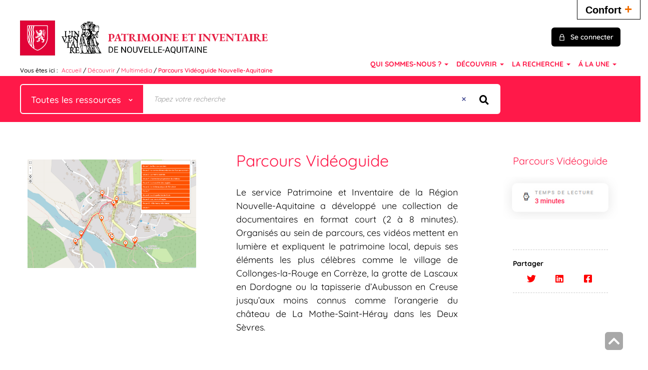

--- FILE ---
content_type: text/css
request_url: https://www.patrimoine-nouvelle-aquitaine.fr/ui/skins/CRNAP/projet.css?v=25.1.9470.0
body_size: 52905
content:
@charset "utf-8";
/* CSS Document */
/* Report @import url(../standard/portal/front/modeles.css); */
/* Report @import url(../standard/portal/front/style.css); */
/* Report @import url(../syracuse/syracuse.css); */
/* Report @import url(front.css); */

[class^="icon-"],
[class*=" icon-"] {
    /* Better Font Rendering =========== */
    -webkit-font-smoothing: antialiased;
    -moz-osx-font-smoothing: grayscale;
}

@font-face {
    font-family: 'ElegantIcons';
    src: url('fonts/ElegantIcons.eot');
    src: url('fonts/ElegantIcons.eot?#iefix') format('embedded-opentype'), url('fonts/ElegantIcons.woff') format('woff'), url('fonts/ElegantIcons.ttf') format('truetype'), url('fonts/ElegantIcons.svg#ElegantIcons') format('svg');
    font-weight: normal;
    font-style: normal;
}

@font-face {
    font-family: "icomoon";
    src: url("fonts/icomoon.eot?qawvem");
    src: url("fonts/icomoon.eot?qawvem#iefix") format("embedded-opentype"), url("fonts/icomoon.ttf?qawvem") format("truetype"), url("fonts/icomoon.woff?qawvem") format("woff"), url("fonts/icomoon.svg?qawvem#icomoon") format("svg");
    font-weight: normal;
    font-style: normal;
}

/* quicksand-300 - latin */
@font-face {
    font-family: 'Quicksand';
    font-style: normal;
    font-weight: 300;
    src: url('fonts/quicksand-v29-latin-300.eot');
    /* IE9 Compat Modes */
    src: local(''),
        url('fonts/quicksand-v29-latin-300.eot?#iefix') format('embedded-opentype'),
        /* IE6-IE8 */
        url('fonts/quicksand-v29-latin-300.woff2') format('woff2'),
        /* Super Modern Browsers */
        url('fonts/quicksand-v29-latin-300.woff') format('woff'),
        /* Modern Browsers */
        url('fonts/quicksand-v29-latin-300.ttf') format('truetype'),
        /* Safari, Android, iOS */
        url('fonts/quicksand-v29-latin-300.svg#Quicksand') format('svg');
    /* Legacy iOS */
}

/* quicksand-regular - latin */
@font-face {
    font-family: 'Quicksand';
    font-style: normal;
    font-weight: 400;
    src: url('fonts/quicksand-v29-latin-regular.eot');
    /* IE9 Compat Modes */
    src: local(''),
        url('fonts/quicksand-v29-latin-regular.eot?#iefix') format('embedded-opentype'),
        /* IE6-IE8 */
        url('fonts/quicksand-v29-latin-regular.woff2') format('woff2'),
        /* Super Modern Browsers */
        url('fonts/quicksand-v29-latin-regular.woff') format('woff'),
        /* Modern Browsers */
        url('fonts/quicksand-v29-latin-regular.ttf') format('truetype'),
        /* Safari, Android, iOS */
        url('fonts/quicksand-v29-latin-regular.svg#Quicksand') format('svg');
    /* Legacy iOS */
}

/* quicksand-500 - latin */
@font-face {
    font-family: 'Quicksand';
    font-style: normal;
    font-weight: 500;
    src: url('fonts/quicksand-v29-latin-500.eot');
    /* IE9 Compat Modes */
    src: local(''),
        url('fonts/quicksand-v29-latin-500.eot?#iefix') format('embedded-opentype'),
        /* IE6-IE8 */
        url('fonts/quicksand-v29-latin-500.woff2') format('woff2'),
        /* Super Modern Browsers */
        url('fonts/quicksand-v29-latin-500.woff') format('woff'),
        /* Modern Browsers */
        url('fonts/quicksand-v29-latin-500.ttf') format('truetype'),
        /* Safari, Android, iOS */
        url('fonts/quicksand-v29-latin-500.svg#Quicksand') format('svg');
    /* Legacy iOS */
}

/* quicksand-600 - latin */
@font-face {
    font-family: 'Quicksand';
    font-style: normal;
    font-weight: 600;
    src: url('fonts/quicksand-v29-latin-600.eot');
    /* IE9 Compat Modes */
    src: local(''),
        url('fonts/quicksand-v29-latin-600.eot?#iefix') format('embedded-opentype'),
        /* IE6-IE8 */
        url('fonts/quicksand-v29-latin-600.woff2') format('woff2'),
        /* Super Modern Browsers */
        url('fonts/quicksand-v29-latin-600.woff') format('woff'),
        /* Modern Browsers */
        url('fonts/quicksand-v29-latin-600.ttf') format('truetype'),
        /* Safari, Android, iOS */
        url('fonts/quicksand-v29-latin-600.svg#Quicksand') format('svg');
    /* Legacy iOS */
}

/* quicksand-700 - latin */
@font-face {
    font-family: 'Quicksand';
    font-style: normal;
    font-weight: 700;
    src: url('fonts/quicksand-v29-latin-700.eot');
    /* IE9 Compat Modes */
    src: local(''),
        url('fonts/quicksand-v29-latin-700.eot?#iefix') format('embedded-opentype'),
        /* IE6-IE8 */
        url('fonts/quicksand-v29-latin-700.woff2') format('woff2'),
        /* Super Modern Browsers */
        url('fonts/quicksand-v29-latin-700.woff') format('woff'),
        /* Modern Browsers */
        url('fonts/quicksand-v29-latin-700.ttf') format('truetype'),
        /* Safari, Android, iOS */
        url('fonts/quicksand-v29-latin-700.svg#Quicksand') format('svg');
    /* Legacy iOS */
}

/* root */
:root {

    --rouge: #FF1949;

}

/* Bouton haut de page */
#btn-to-top-page {
    bottom: 20px;
    width: auto;
    position: fixed;
    right: 20px;
    z-index: 9999;
    top: auto;
    cursor: pointer;
}

#btn-to-top-page:hover {
    opacity: 0.8;
}

#btn-to-top-page a {
    display: block;
    background: #262626;
    width: 36px;
    height: 36px;
    text-indent: 0;
    position: relative;
    border-radius: 6px;
    opacity: 0.4;
}

#btn-to-top-page a:before {
    content: "\f077";
    font-weight: 900;
    position: absolute;
    left: 0;
    top: 0;
    height: 100%;
    width: 100%;
    color: #fff;
    font-size: 26px;
    text-align: center;
    display: block;
    line-height: 36px;
    font-family: "Font Awesome 5 free";
}

/*************Hide outline*************/
:focus,
*:hover {
    outline: 0 !important;
}

.x-webkit *:focus,
*:focus {
    outline: 0 !important;
}

button:focus,
.btn:focus {
    outline: 0 !important;
}

.btn-group>.btn:focus,
.btn-group-vertical>.btn:focus {
    outline: 0;
}

.x-webkit *:focus,
*:focus {
    outline: 0 !important;
}

button:focus,
.btn:focus {
    outline: 0 !important;
}

ul.notes-echelle.js li.note-focus {
    outline: 0 !important;
}

.rsDefaultInv .rsArrow:hover,
.rsDefaultInv .rsArrow:focus {
    outline: 0;
    border: none;
}

.tt-input.form-control {
    border: none !important;
}

/* Scroll bar */
::-webkit-scrollbar {
    width: 8px;
}

::-webkit-scrollbar-button {
    width: 8px;
    height: 5px;
}

::-webkit-scrollbar-track {
    background: #eee;
    border: thin solid lightgray;
    box-shadow: 0px 0px 3px #dfdfdf inset;
    border-radius: 10px;
}

::-webkit-scrollbar-thumb {
    background: #999;
    border: thin solid gray;
    border-radius: 10px;
}

::-webkit-scrollbar-thumb:hover {
    background: #7d7d7d;
}

/* hide inner shadow IOS */
header input[type=text] {
    -webkit-appearance: none;
    -moz-appearance: none;
    appearance: none;
}

/***************/
/* Metrics :
1rem = 10px
1.5rem = 15px
102.4rem = 1024px
*/
html {
    scroll-behavior: smooth;
}

body {
    background: #fff;
    color: #000;
    font-weight: normal;
    font-family: 'Quicksand';
}

body,
td,
pre {
    font-size: 18px;
}

body,
h2,
h3,
h4,
h5,
h6,
td,
pre,
.panel-front>.x-panel-header span {
    font-family: 'Quicksand';
    font-weight: normal;
}

a {
    color: var(--rouge);
    font-weight: normal;
}

p {
    color: #000;
    font-size: 18px;
    line-height: 1.5;
}

h1,
h2,
h3,
h4,
h5,
h6 {
    font-weight: 600;
    font-style: normal;
}

h1 {
    font-size: 60px;
    font-family: inherit;
    text-transform: none;
}

h3 {
    color: #000;
    font-size: 2.2rem;
}

h1 {
    font-size: 40px;
    color: #000;
}

.no-gutters [class*='col-'] {
    padding-left: 0;
    padding-right: 0;
}

.container {
    max-width: 1340px;
    width: 100%;
}

/***********Header***********/
header {
    background: #fff;
    position: relative;
}

h1,
h2,
h3,
h4,
h5 {
    font-weight: 700;
}

#portal .panel-body {
    /*padding-top: 0;*/
}

/*****************Menu*****************/
#menu-panel .panel-body {
    padding: 0;
    margin: 0 auto;
    background: transparent;
    width: 100%;
    position: relative;
    float: left;
    max-width: 100%;
}

#menu-panel {
    border: none;
}

/*****************Logo*****************/
.navbar-header {}

.navbar-inverse {
    min-height: 0;
    /*display: inline-block;*/
    background: transparent;
}

.navbar-inverse .navbar-container,
#search-panel>.container {
    width: calc(100% - 80px);
    max-width: 100%;
    padding: 0;

}

.navbar-header {
    display: flex;
    flex-direction: row;
    align-items: center;
}

.navbar-brand {
    width: 420px;
    height: 80px;
    background: transparent url(images/logo.svg) no-repeat center left;
    background-size: contain;
}

.navbar-brand-before {

    background: transparent url(images/logo_aquitaine.svg) no-repeat center left;
    position: relative;
    float: left;
    height: 70px;
    width: 70px;
    margin: 0 12px 0 0;
}

.navbar-brand-after {}

.navbar-brand h1 {
    display: none;
}

#share_social {
    z-index: 9999;
    display: none !important
}

.sticky-search {
    display: none !important;
}

.legende_txt {
    font-size: 12px
}

.legende_txt2 {
    font-size: 14px
}

.header-banner-menu {
    position: absolute;
    right: 0;
    top: 55px;
    z-index: 10;
}

/*****************Ariane*****************/
#ariane {
    font-size: 12px;
    color: #000;
    padding: 4px 0 0 0;
    display: inline-block;
    font-weight: 500;
    position: absolute;
    left: 0;
    top: -44px;
    z-index: 10;
}

#ariane a {
    color: var(--rouge);
}

#ariane .actif {
    color: var(--rouge);
    font-weight: 600;
}

/*****************Search*****************/
#search-panel {
    background: var(--rouge);
    padding: 0;
    margin: 0;
    position: relative;
}

#search-panel>.container {
    background: transparent;
}

#globalScenarioMobile {
    background: #fff;
    color: #000;
    margin: 4px 0 0 0;
    overflow: hidden;
    border: none;
    border-radius: 6px;
    -webkit-box-shadow: 9px 14px 30px -16px rgb(0 0 0 / 50%);
    -moz-box-shadow: 9px 14px 30px -16px rgb(0 0 0 / 50%);
    box-shadow: 9px 14px 30px -16px rgb(0 0 0 / 50%);
}

#globalScenarioMobile>li>a {
    color: #000;
    font-weight: 600;
}

#globalScenarioMobile .active,
#globalScenarioMobile .active:hover,
#globalScenarioMobile .active:focus {
    color: #000;
    background: #E9E9E9;
}

#globalScenarioMobile>li>a:hover,
#globalScenarioMobile>li>a:focus {
    color: #000;
    background: #E9E9E9;
}

#globalAdvancedSearchLink {
    color: #fff;
    font-size: 12px;
    padding: 0 6px;
    font-weight: 600;
}

#globalAdvancedSearchLink:hover {
    text-decoration: underline;
}

.tt-suggestion.tt-cursor {
    background: #999999;
}

#textfield,
.clean-text-field {
    color: #000;
    background: none !important;
    border: none !important;
}

.clean-text-field {
    padding: 0;
}

.clean-text-field {
    color: #000;
}

.clean-text-field {
    border-left: none !important;
    border-right: none !important;
    color: #3A418D;
}

.site-btn a,
.site-btn a:hover,
.site-btn a:focus {
    color: #000000;
}

.dropdown-menu .active>a,
.dropdown-menu .active>a:hover,
.dropdown-menu>.active>a:focus {
    background: #9ea3a7;
}

.site-btn a,
.site-btn a:hover,
.site-btn a:focus {
    color: var(--rouge);
    text-transform: none;
}

.site-btn .caret {
    border-top: 4px solid #626262;
}

#scenario-selection {
    font-size: 18px;
    padding-left: 20px;
    text-transform: none;
    border-radius: 6px 0 0 6px;
    background: transparent !important;
    border: 2px solid #fff;
    color: #fff !important;
    font-weight: 500;
}

#submit-search {
    width: 60px;
    font-size: 24px;
    padding: 0;
    border-radius: 0 6px 6px 0;
}

#submit-search .icon-search:before,
.sticky-search .icon-search:before {
    content: "\f002";
    font-family: 'Font Awesome 5 Free';
    font-weight: 900;
    font-size: 1.9rem;
}

#textfield {
    font-size: 14px;
    border-radius: 0;
    padding: 0 6px 0 20px !important;
}

.tt-hint,
#textfield,
.clean-text-field {
    height: 60px;
    line-height: 100%;
    padding: 0;
    background: #fff !important;
    border-top: 1px solid #fff !important;
    border-bottom: 1px solid #fff !important;
}

.tt-hint {
    font-size: 12px !important;
    letter-spacing: 0;
    border: none;
}

#scenario-selection,
#submit-search {
    line-height: 60px;
    height: 60px
}

#scenario-selection:hover,
#submit-search:hover {}

.twitter-typeahead {
    background-color: #fff;
}

.connectBox {
    background: #333333;
}

#identite_utilisateur {
    color: #000;
    font-size: 14px;
    font-style: normal;
    background: transparent;
    position: absolute;
    left: 0;
    top: 7px;
    padding: 2px 10px;
}

#nav_connexe {
    position: relative;
    margin: 0 40px 0 0;
    width: auto;
    max-width: 100%;

    min-height: 0;


}

.all-link-connexe {
    text-transform: uppercase;
    position: relative;
}

.all-link-connexe .link-connexe:before {
    float: left;
    /*color: var(--rouge);*/
    display: none;
}

.link-connexe a:before {
    font-family: "Font Awesome 5 free";
    font-weight: 600;
    /*color: var(--rouge);*/
    font-size: 18px
}

.link-connexe.fa-user a:before {
    content: "\f007";
}

.link-connexe.fa-bell a:before {
    content: "\f0f3";
}

.link-connexe.fa-home a:before {
    content: "\f015";
}

.link-connexe.fa-users a:before {
    content: "\f0c0";
}

.link-connexe.fa-address-book a:before {
    content: "\f2b9";
}

.link-connexe.fa-question a:before {
    content: "\f128";
}

.link-connexe.fa-wrench a:before {
    content: "\f0ad";
}

.link-connexe.fa-id-badge a:before {
    content: "\f2c1";
}

f0ad .link-connexe.fa-hubspot a:before {
    content: "\f3b2";
    font-family: "Font Awesome 5 Brands";
}

.link-connexe {
    display: inline-block;
    margin: 0;
}

.site-btn {
    margin: 0;
    color: #fff;
    z-index: 24;
    display: none;
}

#nav_connexe .btn-default {
    border: none;
    color: #000;
    text-transform: uppercase;
    font-size: 12px;
    padding: 6px 9px;
    margin: 2px 0;
    background: transparent;
    border-radius: 4px;
    font-weight: 700;
}

#nav_connexe .btn-default:hover,
#nav_connexe .btn-default:active,
#nav_connexe .btn-default:focus {
    text-decoration: none;
    background: transparent;
    color: var(--rouge)
}

#dropChangeSite {
    height: 31px;
    width: 33px;
    background: var(--rouge);
    overflow: hidden;
    color: #fff;
    text-align: center;
    border-radius: 16px;
}

#dropChangeSite span {
    display: none;
}

#dropChangeSite .icon-site {
    margin: 0px 0 0 -3px;
    display: block;
}

#dropChangeCulture .caret {
    border-top: 4px solid #fff;
    display: none;
}

#langue-btn {
    top: -80px;
    position: absolute;
    right: 30px;
    bottom: auto;
    display: none !important;
}

#langue-btn .label-dropdown {
    margin-left: 0;
}

#langue-btn>a {
    background: #1AAE6C;
    padding: 0;
    border-radius: 50%;
    height: 34px;
    width: 34px;
    line-height: 34px;
    margin: 0;
}

#langue-btn>a:hover {
    background: #fff;
    color: #1AAE6C
}

#langue-btn .dropdown-menu .active>a,
#langue-btn .dropdown-menu .active>a:hover,
#langue-btn .dropdown-menu>.active>a:focus {
    background: var(--rouge);
}

#langue-btn .x-flag {
    display: none;
}

#langue-btn a {
    font-size: 12px;
}

#langue-btn .dropdown-menu a {
    padding: 3px 5px;
}

#langue-btn .pipe-separators a {
    color: #fff;
    padding: 0px 3px;
    font-weight: 700;
    margin: 0 3px;
    background: var(--rouge);
    height: 26px;
    width: 26px;
    display: block;
    border-radius: 50%;
    text-align: center;
    line-height: 26px;
    font-size: 12px;
}

#langue-btn .pipe-separators a.active {
    color: #FAA419;
    display: none;
}

ul.pipe-separators li::after {
    color: #fff;
    display: none;
}

#langue-btn .dropdown-menu {
    right: 0;
    left: auto;
}

/*****************Social*****************/
main {
    position: relative;
    margin: 0;
    padding: 0;
}

#share_social {
    position: fixed;
    left: 0;
    top: calc(50% - 150px);
    right: auto;
}

div.social-network ul li a {
    margin: 0 0 6px 6px;
    color: #252525;
    -moz-transition: all 0.35s ease;
    -webkit-transition: all 0.35s ease;
    -o-transition: all 0.35s ease;
    transition: all 0.35s ease;
    height: 26px;
    width: 26px;
    border-radius: 50%;
    -webkit-border-radius: 50%;
    -moz-border-radius: 50%;
    -ms-border-radius: 50%;
    -o-border-radius: 50%;
}

div.social-network ul li a.twitter {
    background-color: #EBEBEB;
}

div.social-network ul li a.facebook {
    background-color: #EBEBEB;
}

div.social-network ul li a.gplus {
    background-color: #EBEBEB;
    display: none;
}

div.social-network ul li a.tumblr {
    background-color: #EBEBEB;
}

div.social-network ul li a.pinterest {
    background-color: #EBEBEB;
}

#share_social ul li a:hover {
    color: var(--rouge);
    background: #fff;
    text-decoration: none;
}

/*****************Button*****************/
.btn {
    -moz-transition: all 0.35s ease;
    -webkit-transition: all 0.35s ease;
    -o-transition: all 0.35s ease;
    transition: all 0.35s ease;
    font-weight: normal;
}

#portal .btn {}

.criteres_tri .btn {
    text-transform: none;
}

span.labelSelect.sort,
span.labelSelect {
    max-width: 100%;
}

.btn-account i {
    margin: 0 10px 0 0;
}

/*********Default***********/
.more-info.btn.btn-default,
.btn-default {
    background-color: var(--rouge);
    border-color: var(--rouge);
    color: #fff;
    font-size: 14px;
    text-transform: uppercase;
    padding: 8px 16px;
}

.btn-default:hover,
.btn-default:focus,
.btn-default:active,
.btn-default.active,
.open .dropdown-toggle.btn-default {
    background-color: var(--rouge);
    border-color: var(--rouge);
    color: #fff;
}

.btn-primary {
    background-color: #252525;
    border-color: #252525;
    color: #fff;
    font-size: 14px;
    font-weight: 500;
    text-transform: uppercase;
    padding: 8px 16px;
}

.btn-primary:hover,
.btn-primary:focus,
.btn-primary:active,
.btn-primary.active,
.open .dropdown-toggle.btn-primary {
    background-color: #252525;
    border-color: #252525;
    color: #fff;
}

#search-panel .btn-default {
    background-color: #fff;
    border-color: #fff;
    color: #000;
}

#search-panel .btn-default:hover,
#search-panel .btn-default:focus,
#search-panel .btn-default:active,
#search-panel .btn-default.active,
#search-panel .open .dropdown-toggle.btn-default {
    background-color: #fff;
    border-color: #fff;
    color: #000;
}

.btn-action {
    background-color: var(--rouge);
    border-color: var(--rouge);
    color: #fff;
    font-size: 14px;
    font-weight: 500;
    text-transform: uppercase;
    padding: 8px 16px;
}

.btn-action:hover,
.btn-action:focus,
.btn-action:active,
.btn-action.active,
.btn-action.disabled,
.btn-action[disabled] {
    background-color: #252525;
    border-color: #252525;
    color: #fff;
}

.btn-info {
    background-color: #ECECEC;
    border-color: #ECECEC;
    color: #000;
}

.btn-info:hover,
.btn-info:focus,
.btn-info:active,
.btn-info.active,
.open .dropdown-toggle.btn-info {
    background-color: #E2E2E2;
    border-color: #E2E2E2;
    color: #000;
}

/*****************Content*****************/
.panel-front,
.panel-selection {
    background: #fff;
    padding: 25px 30px;
    border-radius: 12px;
    box-shadow: none;
    border: none;
    position: relative;
}

/* mode embed, on vire les effets */
body.cf-rtm .panel-front,
body.cf-rtm .panel-selection {}

.panel>.panel-heading h2,
.panel-title,
.panel-front>.x-panel-header {
    text-transform: none;
}

.panel-front>h2,
.panel-heading>h2 {
    color: #000;
    font-size: 27px;
    font-weight: 600;
    margin: 0 0 20px 0;
}

.panel-front>.x-panel-header span,
h2 {
    color: var(--rouge);
    font-weight: normal;
}



#page .panel-heading {
    padding-bottom: 10px;
}

div#page>div.container {
    /*max-width: 100%;
width: 100%;
padding: 0;
float: left
max-width: 100%;
width: 100;*/
}

.page-accueil div#page>div.container {
    max-width: 100%;
    width: 100%;
    padding: 0;
}

#search-panel .panel-body .row {
    /*border-bottom: 1px solid gray;*/


}

div.webframe-ermes-lastviewedresources-item,
div.webframe-ermes-openfindselection-item {
    background-color: #fff;
    padding: 10px 0;
    border-bottom: 2px solid #E9E9E9;
}

/**********************************/
.rsDefaultInv .rsArrow {
    height: 100%;
    width: 46px;
    padding: 0;
    /*background: rgba(232,233,233,0.4);*/
}

.rsDefaultInv.rsHor .rsArrowRight .rsArrowIcn {
    /*background: rgba(255, 255, 255, 0.8);*/
    background: none;
    left: auto;
}

.rsDefaultInv.rsHor .rsArrowLeft .rsArrowIcn {
    /*background: rgba(255, 255, 255, 0.8);*/
    background: none;
    right: auto;
}

.rsDefaultInv .rsArrowIcn {
    background: transparent;
    width: 100%;
    height: 40px;
    position: relative;
    margin: 0;
    left: auto;
    top: auto;
    border-radius: 0;
}

.rsDefaultInv.rsHor .rsArrowRight .rsArrowIcn:after {
    content: "\e903";
    font-family: "icomoon";
    font-size: 28px;
    color: #333;
}

.rsDefaultInv.rsHor .rsArrowLeft .rsArrowIcn:after {
    content: "\e902";
    font-family: "icomoon";
    font-size: 28px;
    color: #333;
}

/****************/
.bs-bullets .rsNavSelected .btn {
    background: var(--rouge);
    border-color: var(--rouge);
    border-radius: 50%;
    height: 8px;
    width: 8px;
    line-height: 100%;
    border: none;
    padding: 0;
}

.bs-bullets .btn,
.bs-bullets .btn:hover,
.bs-bullets .btn:active {
    background: #000;
    border-color: #000;
    border-radius: 50%;
    height: 8px;
    width: 8px;
    line-height: 100%;
    border: none;
    padding: 0;
}

/* Themes */
/*******Pages themes***********/
#portal .frame {
    margin: 0 0 40px 0 !important;
}

/*********Th�me 1**********/
/*********Th�me 1**********/
.theme_1 {
    position: relative;
}

.theme_1 .panel-front,
.theme_1 .panel-selection {
    background: none;
    padding: 0;
}

.theme_1 .panel-front:before,
.theme_1 .panel-selection:before {
    content: '';
    content: '';
    background: #FFD64D;
    position: absolute;
    bottom: -13px;
    left: 13px;
    height: 50%;
    width: 100%;
    z-index: -1;
    border-radius: 10px;
}

#portal .theme_1 .panel-body {
    padding: 0;
}

.theme_1 .panel-heading h2 {
    display: none;
}

#portal .theme_1.frame {
    /*margin: 0 !important;*/
}

.theme_1 .carousel_3 .slider_container {
    background: transparent;
    position: relative;
    float: left;
    width: 50%;
    height: 100%;
}

.theme_1 .slider_thumb {
    height: 100%;
    width: 50%;
    position: relative;
    float: right;
}

.theme_1 .carousel_3 p,
.theme_1 .carousel_3 h3,
.theme_1 .carousel_3 a {
    color: #fff;
}

.theme_1 .carousel_3 h3 {
    text-transform: none;
    font-size: 4.5rem;
    display: inline-block;
    padding: 0;
    font-weight: 400;
    margin: 0 0 20px 0;
    font-family: 'dax';
}

.theme_1 .carousel_3 .sub_cont {
    background: transparent;
    margin: 0;
    padding: 0;
}

.theme_1 .carousel_3 a {
    border: none;
    padding: 1rem 2rem;
    border-radius: 10rem;
    background: #225989;
    margin: 20px 0 0 0;
}

.theme_1 .carousel_3 p {
    color: #fff;
    padding: 0;
}

.theme_1 .bs-bullets .rsNavSelected .btn {
    background: #CCCCCC;
    border-color: #CCCCCC;
}

.theme_1 .bs-bullets .btn,
.theme_1 .bs-bullets .btn:hover,
.theme_1 .bs-bullets .btn:active {
    border-color: #333333;
    background: #333333;
}

.theme_1 .rsDefaultInv .rsBullets {
    position: absolute;
    bottom: -38px;
    right: 0;
    width: 100%;
    display: inline-block;
}

.theme_1 .rsDefaultInv.rsHor .rsArrowRight .rsArrowIcn:after,
.theme_1 .rsDefaultInv.rsHor .rsArrowLeft .rsArrowIcn:after {
    color: #333333;
    background: RGBA(255, 255, 255, .7);
    height: 35px;
    width: 35px;
    font-size: 20px;
    display: block;
    text-align: center;
    line-height: 35px;
    border-radius: 50%;
    margin: 0 auto;
}

.theme_1 img {
    width: 100%;
    max-width: 100% !important;
    height: 350px !important;
    object-fit: cover;
}

.theme_1 .btn-default {
    background-color: #FFFFFF;
    border-color: #FFFFFF;
    color: #333;
    font-size: 16px;
    font-weight: 400;
}

.theme_1 .btn-default:hover,
.theme_1 .btn-default:focus {
    background-color: #FFFFFF;
    border-color: #FFFFFF;
    color: #333;
    font-size: 16px;
    font-weight: 400;
}

.theme_1 p {
    color: #fff;
    font-size: 23px;
    font-weight: 400;
}

/* Fond gris sans titre */
.fond_gris_notitle {
    position: relative;
}

.fond_gris_notitle .panel-front,
.fond_gris_notitle .panel-selection {
    background: #EBEBEB;
    box-shadow: none;
    border: none;
}

#portal .fond_gris_notitle .panel-body {
    padding: 0;
}

.fond_gris_notitle .panel-heading h2 {
    display: none;
}

/*********Th�me 2**********/
/***************/
.theme_2 {
    position: relative;
}

.theme_2 .panel-front,
.theme_2 .panel-selection {}

.theme_2 .panel-heading>h2 {
    text-align: center;
    display: flex;
    flex-direction: row;
    font-size: 40px;
    text-transform: uppercase
}

.theme_2 .panel-heading>h2:after,
.theme_2 .panel-heading>h2:before {
    content: "";
    flex: 1 1;
    border-bottom: 1px solid;
    margin: auto;
}

.theme_2 .panel-heading>h2:after {
    margin-left: 20px;
}

.theme_2 .panel-heading>h2:before {
    margin-right: 20px;
}

/*** theme gris ***/
.theme-gris {
    background-color: inherit;
    box-shadow: none;
}

/*********Th�me 3**********/
.theme_3 {
    position: relative;
}

.theme_3 .panel-front,
.theme_3 .panel-selection {}

.theme_3 .panel-heading>h2 {
    display: flex;
}

.theme_3 .panel-heading>h2 span:before {
    content: '';
    width: 9px;
    height: 100%;
    position: relative;
    background: var(--rouge);
    border-radius: 10px;
    -webkit-border-radius: 10px;
    -moz-border-radius: 10px;
    -ms-border-radius: 10px;
    -o-border-radius: 10px;
    float: left;
    margin-right: 13px;
}

.theme_3 .btn-default {
    background-color: var(--rouge);
    border-color: var(--rouge);
    color: #fff;
}

.theme_3 .btn-default:hover,
.theme_3 .btn-default:focus,
.theme_3.btn-default:active {
    background-color: var(--rouge);
    border-color: var(--rouge);
    color: #fff;
}

/*********Th�me 4**********/
.theme_4 {
    position: relative;
}

.theme_4 .panel-front,
.theme_4 .panel-selection {}

#portal .theme_4.frame {}

.theme_4 .panel-heading>h2 {
    font-size: 40px;
    text-transform: uppercase;
}

#portal .theme_4 .panel-body {}

/* Decouvrir */
.frame-decouvrir {
    position: relative;
    overflow: hidden;
    border-radius: 6px;
    display: flex;
    align-items: center;
    margin: 0 -1%;
    flex-wrap: wrap;
    justify-content: space-between;
}

.frame-decouvrir>div {
    width: 31%;
    margin: 1%;
    position: relative;
}

.frame-decouvrir .dec_thumb img {
    object-fit: cover;
    width: 100%;
    height: 204px !important;
}

.frame-decouvrir .content_dec {
    position: absolute;
    background: RGBA(206, 146, 84, 0.8);
    padding: 20px;
    width: 100%;
    left: 0;
    text-align: center;
    bottom: 0;
    display: flex;
    flex-direction: row;
    align-items: center;
    justify-content: center;
    transition: all ease .2s;
    height: 25%;
}

.frame-decouvrir h3 {
    font-size: 20px;
    color: #fff;
    font-weight: 600;
    text-transform: uppercase;
}

.frame-decouvrir .thumb_dec img {
    height: 100%;
    width: 100%;
    object-fit: cover;
}

.frame-decouvrir .thumb_dec {
    height: 260px;
}

.frame-decouvrir>div a {
    display: block;
    position: absolute;
    width: 100%;
    height: 100%;
    left: 0;
    top: 0;
    z-index: 1;
    text-indent: -9999px;
}

.frame-decouvrir>div a:hover~.content_dec {
    height: 100%;
}

.frame-decouvrir .carousel_3 .slider_container {
    width: 50%;
    height: 100%;
    background: rgba(0, 39, 73, 0.8);
    text-align: right;
}

.frame-decouvrir .carousel_3 h3 {
    color: #fff;
    font-weight: 200;
    font-size: 88px;
    font-size: 5.8vw;
    display: none;
}

.frame-decouvrir .carousel_3 .slider_sub_container {
    text-align: center;
    width: 100%;
}

.frame-decouvrir .btn {
    margin: 3rem 0 0 0;
}

.frame-decouvrir .carousel_3 .slider_content {
    padding: 0 10rem;
}

.frame-decouvrir .slider_thumb {
    max-height: 100vh;
}

.frame .frame-decouvrir img {
    width: 100%;
}

.frame .frame-decouvrir .syr_wh {
    max-width: 322px;
}

#benifice {
    position: absolute;
    left: 0;
    top: -80px;
}

/*********Th�me 5**********/
.theme_5 {
    position: relative;
}

.theme_5 .panel-front,
.theme_5 .panel-selection {
    background: transparent;
    margin: 0;
    max-width: 1300px;
    margin: 0 auto;
    border: none;
    box-shadow: none;
}

.theme_5 .panel-heading>h2 {
    display: none;
}

#portal .theme_5.frame {
    /* margin: 0 !important;*/
}

#portal .theme_5 .panel-body {
    padding: 0;
}

/*********Th�me 6**********/
.theme_6 {
    position: relative;
    background: #fff;
}

.theme_6 .panel-front,
.theme_6 .panel-selection {
    padding: 0;
    box-shadow: none;
    border: none;
}

.theme_6 .panel-heading>h2 {
    display: none;
}

#portal .theme_6.frame {
    /*margin: 0 !important;*/
}

#portal .theme_6 .panel-body {
    padding: 0;
}

.actualites_wlc {
    display: flex;
}

.actualites_wlc .block_ct {
    padding: 0;
    flex: 1;
    overflow: hidden;
}

.actualites_wlc .block_ct a>div {
    position: absolute;
    bottom: 36px;
    width: 50%;
    left: calc(50% - 25%);
    text-align: center;
    z-index: 22;
}

.actualites_wlc .block_ct a>div h3,
.actualites_wlc .block_ct a>div p {
    color: #fff;
}

.actualites_wlc .block_ct img {
    object-fit: cover;
    height: 100%;
    max-height: 500px;
    width: 100%;
}

.actualites_wlc .block_ct a img {
    transition: transform .2s;
    /* Animation */
}

.actualites_wlc .block_ct a:hover img {
    transform: scale(1.1);
}

.actualites_wlc .block_ct a>div h3 {
    font-weight: 400;
    font-size: 2.3rem;
}

.actualites_wlc .block_ct a>div p {
    font-size: 1.4rem;
}

/*********Th�me 7**********/
.theme_7 {
    position: relative;
}

.theme_7 .panel-front,
.theme_7 .panel-selection {
    box-shadow: none;
    padding: 0;
    background: #fff;
    border: none;
}

#portal .theme_7.frame {}

.theme_7 .panel-heading>h2 {
    text-align: center;
}

.theme_7 .rs-staticList ul {
    display: flex;
    width: 100%;
    height: 100%;
    flex-wrap: wrap;
}

.theme_7 .rs-staticList>ul>li {
    padding: 0;
    background: #fff;
    /*flex: 1;*/
    border-radius: 12px;
    overflow: hidden;
    margin: 0 0 20px 0;
    box-shadow: 10px 15px 4px -10px rgba(0, 0, 0, 0.06);
    border: 1px solid #F1F0F2;
}

.theme_7 .rs-staticList .webframe-ermes-lastviewedresources-item>a {
    width: 100%;
    float: left;
}

.theme_7 .rs-staticList .notice_corps {
    width: 100%;
    float: left;
}

.theme_7 .rs-staticList ul li h3 {
    text-transform: none;
    font-size: 2rem;
    color: #000;
    font-weight: 300;
}

.theme_7 .rs-staticList .event-date li {
    display: none;
    font-weight: 700;
}

.theme_7 .rs-staticList .event-date li:first-child,
.theme_7 .rs-staticList .event-date li:last-child {
    display: block;
}

.theme_7 .rs-staticList .thumbnail-wrapper {
    overflow: hidden;
}

.theme_7 .rs-staticList .thumbnail-wrapper img {
    width: 100%;
    object-fit: cover;
    max-height: 57px !important;
    min-height: 0 !important;
    /* height: 140px;
object-fit: cover;*/
}

.theme_7 .rs-staticList .template-resume {
    display: none;
}

.theme_7 .rs-staticList .vignette_document {
    display: block;
    margin: 0 0 20px 0;
    width: 100%;
}

.theme_7 div.webframe-ermes-lastviewedresources-item,
.theme_7 div.webframe-ermes-openfindselection-item {
    overflow: auto;
    background-color: transparent;
    padding: 0;
    border: none;
}

.theme_7 p.template-info {
    font-weight: 400;
    color: var(--rouge);
    font-size: 1.6rem;
}

.theme_7 .event-date {
    color: #000;
}

.theme_7 .event-wrapper {
    padding-left: 5px;
    padding: 0 10px;
}

.theme_7 .event-wrapper .icon-calendar {
    display: none;
}

.theme_7 a span.cms-icon-pdf,
.theme_7 a span.cms-icon-rss,
.theme_7 a span.cms-icon-share,
.theme_7 span.toggleAutoPlayBtn {
    position: absolute;
    right: 20px;
    bottom: 20px;
}

/** Encart sans titre sans marges **/
.theme_8 {
    position: relative;
}

#portal .theme_8.frame {
    margin: 0;
}

.theme_8 .panel-front,
.theme_8 .panel-selection {}

#portal .theme_8.frame {}

.theme_8 .panel-heading>h2 {
    display: none;
}

#portal .theme_8 .panel-body {
    padding-top: 0;
}

/* Agenda */
.theme_9 {
    position: relative;
}

.theme_9 .panel-front,
.theme_9 .panel-selection {
    background: transparent;
    padding: 0;
}

#portal .theme_9.frame {}

.theme_9 .panel-heading>h2 {
    display: none
}

/* encart avec traits vertical */
.theme_30 {
    position: relative;
}

.theme_30 .panel-front,
.theme_30 .panel-selection {
    box-shadow: none;
    background: #fff;
    padding: 20px 0;
    border: none;
}

.theme_30 .panel-heading>h2 {
    background-color: #ffffff;
    opacity: 1;
    background-size: 20px 20px;
    background-image: repeating-linear-gradient(45deg, #EBEBEB 0, #EBEBEB 2px, #ffffff 0, #ffffff 50%);
}

.theme_30 .panel-heading>h2 span {
    background: #fff;
    display: inline-block;
    padding: 0 27px 0 0;
}

/* Centred content with background 100 */
.centred_content_whitebg {
    position: relative;
}

#portal .centred_content_whitebg.frame {
    margin: 0;
}

.centred_content_whitebg .panel-front,
.centred_content_whitebg .panel-selection {
    margin: 0;
    background: #fff;
    padding: 40px 0;
}

.centred_content_whitebg>.panel-heading,
.centred_content_whitebg>.panel-body {
    max-width: 1100px;
    margin: 0 auto;
    padding: 0 15px;
}

#portal .centred_content_whitebg.frame {
    margin: 0 !important;
}

.panel-front.Ermes-SiteMap .list-group-item {
    background-color: transparent;
    border: none;
}

.Ermes-SiteMap h3 {
    display: none;
}

.Ermes-SiteMap .panel-heading>h2 {
    font-size: 5rem;
    font-weight: 800;
    text-transform: uppercase;
    display: none;
}

.Ermes-SiteMap .list-group-item li .root-menu {
    font-size: 2rem;
    margin: 22px 0 5px 0;
    display: block;
    color: #15adb0;
}

.Ermes-SiteMap div.list-group-item ul.list-group {
    box-shadow: none;
}

.Ermes-SiteMap .list-inline a:hover {}

.carousel_3 .slider_container {
    width: 100%;
    height: auto;
    background: rgba(0, 0, 0, 0.8);
    display: block;
}

.carousel_3 h3 {
    color: #fff;
    font-weight: normal;
}

.carousel_3 p {
    color: #fff;
}

/* Encart blog */
.encart_blog {
    position: relative;
}

.encart_blog .panel-front,
.encart_blog .panel-selection {
    padding: 40px 0;
    background: transparent url(images/bg_portal.jpg) no-repeat center top;
    box-shadow: none;
    background-size: cover;
    margin: 0;
}

#portal .encart_blog .panel-body {
    max-width: 1100px;
    margin: 0 auto;
    padding: 0 15px;
}

.encart_blog .panel-heading h2 {
    display: none;
}

#portal .encart_blog.frame {
    margin: 0 !important;
}

.encart_blog .rsDefaultInv.rsHor .rsArrowRight .rsArrowIcn:after,
.encart_blog .rsDefaultInv.rsHor .rsArrowLeft .rsArrowIcn:after {
    color: #fff;
}

.encart_blog .bs-bullets .rsNavSelected .btn {
    background: #faa419;
    border-color: #faa419;
    border-radius: 50%;
}

.blog-header-subscribers,
.blog-header-stats {
    /*display: none;*/
}

.blog-header-subscribe-action .btn-default {
    /*background: transparent;
border-color: #fff;*/
}

/***************/
.counters_bg {
    position: absolute;
    width: 100%;
    height: 100%;
    background: #fff url("images/content/sl02.jpg") no-repeat center top;
    background-size: cover;
}

.widget-counters .widget-counters-item .widget-counters-inner {
    position: relative;
}

.widget-counters {
    padding: 52px 0;
}

.widget-counters .widget-counters-item {
    color: #ffffff !important;
    min-height: 150px;
    text-align: center;
}

.widget-counters .widget-counters-item .counter-wrap {
    margin: -7px 0 0 0;
}

.widget-counters .counter-wrap {
    font-size: 62px;
    font-weight: 500;
}

.widget-counters .title {
    font-size: 26px;
    line-height: 26px;
    text-transform: uppercase;
    letter-spacing: 1px;
    font-weight: 300;
}

.widget-counters .widget-counters-item .widget-counters-inner:after {
    content: "";
    height: 100%;
    width: 1px;
    position: absolute;
    top: 0;
    background: rgba(255, 255, 255, 0.4);
    right: 0;
}

.widget-counters .col-sm-4.col-xs-12:last-child .widget-counters-item .widget-counters-inner:after {
    display: none;
}

/*****************Button*****************/
/*****************/
.nav-pills>li.active>a,
.nav-pills>li.active>a:hover,
.nav-pills>li.active>a:focus {
    background-color: var(--rouge);
}

.user-name {
    color: var(--rouge);
}

.myaccount-profile .account-label {
    color: var(--rouge);
}

.facetList .badge {
    color: var(--rouge);
    font-weight: 600;
    font-size: 14px;
}

.pagination>.active>a,
.pagination>.active>span,
.pagination>.active>a:hover,
.pagination>.active>span:hover,
.pagination>.active>a:focus,
.pagination>.active>span:focus {
    color: #fff;
    border-radius: 0;
    border: none;
    background: var(--rouge);
}

.pagination>li:last-child>a,
.pagination>li:last-child>span,
.pagination>li:first-child>a,
.pagination>li:first-child>span {
    border-radius: 0;
}

#criteres_recherche p,
#description_resultats,
.taille_page,
.btn-group.pageSize-container button,
.btn-group.pageSize-container.open .dropdown-menu>li>a {
    color: #757575;
    font-size: 18px;
}

.displaymode-icon-container .active,
.siteRestriction-icon-container .active,
.pageSize-container .active,
.sort-order .active {
    background-color: var(--rouge);
    color: #fff;
}

.displaymode-icon-container.desktop button,
.siteRestriction-icon-container.desktop button,
.sort-order button {
    background-color: transparent;
    color: #757575;
}

.btn-group.pageSize-container.open .dropdown-menu>li>a.active {
    background: var(--rouge);
}

/* Surcharge r�gle bootstrap */
.displaymode-icon-container a.active:hover,
.siteRestriction-icon-container a.active:hover,
.pageSize-container a.active:hover,
.sort-order a.active:hover {
    background-color: var(--rouge);
    color: #fff;
}

#multi_selection_simple,
#multi_selection {
    bottom: 76px !important;
    right: 20px;
}

#multi_selection_simple .bouton_detail,
#multi_selection .bouton_detail {
    color: var(--rouge);
}

.vignette_document .icon-new {
    background-color: #51a22d;
    box-shadow: none;
}



h3.category_header {
    background-color: #EBEBEB;
    color: #757575;
    margin-bottom: 0;
}

/* Juliette - pour masquer les titres dans le format détaillé des agendas */
div.detail-holdings-class.row,
.panel h2.category_header {
    display: none;
}

/* ----- */
h2.category_header {
    color: var(--rouge);
}

.detail-holdings-class [class|="detail-holds"] thead th,
.detail-subscriptions thead th,
.detail-holdings-class [class|="detail-holds"] thead td,
.detail-subscriptions thead td {
    background-color: #F5F5F5;
    color: #757575;
    font-weight: normal;
}

.pagination button.page_link {
    border-bottom: none;
    color: #A8A8A8;
}

#facet_container a {
    color: #484848;
}

#facet_container .facetSuggest li>a {
    background: #EFEFEF;
    border: none;
}

#facet_container .facetSuggest li>a:hover,
#facet_container .facetSuggest li>a:focus {
    background: #E3E3E3;
    border: none;
}

#description_resultats,
.taille_page {
    margin-top: 0px;
}

.holdings-subscription-section {
    background: #6164AD !important
}

.template-title {
    font-weight: 600;
    font-size: 1.8rem;
    color: #000;
}

p.template-info {
    font-weight: 400;
}

.mobile-navigation,
.mobile-navigation .btn.precedent,
.mobile-navigation .btn.suivant {
    background-color: var(--rouge);
}

.mobile-navigation>.btn-group,
.mobile-navigation .btn {
    background: var(--rouge);
}

.template-resume {
    line-height: 100%;
    font-size: 14px;
}

.webframe-ermes-lastcomments .webframe-ermes-lastcomments-item-body,
.webframe-ermes-lastcomments small {
    color: #000;
}

.holdings-displaymode a,
#ermes-myaccount .myaccount-has-late-loans {
    font-weight: normal;
}

.criteres_tri .site-restriction {
    margin-left: 0;
    padding: 0 0 0 12px;
    margin: 5px 0 0 0
}

#modeDisplayVignet .vignette_document>a:hover .thumbnail-wrapper:after {
    content: '';
    background: RGBA(0, 0, 0, .64);
    position: absolute;
    display: block;
    width: 100%;
    height: 100%;
    top: 0;
    left: 0;
}

#modeDisplayVignet .vignette_document>a .thumbnail-wrapper:after {
    transition: all 0.35s ease;
}

#facet_container .panel-heading {
    padding: 0 10px 10px 20px;
}

#resultats>ul>li.on {
    background-color: #eee;
}

.short-identite {
    padding: 15px;
}

.short-preview {
    margin: 20px 0
}

.short-preview .title {
    text-align: center;
}

/*****************/
.panel-title {
    font-size: 2.2rem;
    line-height: 100%;
}

#facet_container.accordion h3.panel-title {
    font-weight: 600;
}

.facet-controls>a,
.facet-controls>button {
    color: #fff;
    text-transform: uppercase;
    background: var(--rouge);
    font-size: 12px;
    padding: 4px 7px 4px 12px;
    border-radius: 6px;
}

.facet-search-term {
    border-radius: 6px;
}

/*****************/
#notice_longue_description .item-publisher,
#notice_longue_description .item-author {
    margin: 20px 0;
}

#notice_longue_description {
    padding: 0;
    border-radius: 12px;
}

.detail-holdings-class {
    margin: 15px !important;
}

/* Recherche avancée */
/* Titres des sections */
.field-container.text-field.field-code-immatriculation_idx:before,
.field-container.thesaurus-field.field-code-descriptionMurs_idx:before,
.field-container.thesaurus-field.field-code-interetProtectionstatuts_idx:before,
.field-container.text-field.field-code-etudereferencereference_idx:before,
.field-container.thesaurus-field.field-code-historiquePeriode_idx:before,
.field-container.text-field.field-code-localisationCadastreAnnee_idx:before,
.field-container.thesaurus-field.field-code-commune_idx:before,
.field-container.text-field.field-code-Title_idx:before,
.field-container.text-field.field-code-departement_idx:before,
.field-container.thesaurus-field.field-code-ommnTz_id_exact:before {
    width: 100%;
    display: inherit;
    text-align: center;
    font-size: 24px;
    font-weight: 600;
    margin-bottom: 30px;
}

.field-container.thesaurus-field.field-code-ommnTz_id_exact:before {
    content: "Localisation";
}

.field-container.text-field.field-code-departement_idx:before {
    content: "Localisation";
}

.field-container.text-field.field-code-immatriculation_idx:before {
    content: "Information sur l’image";
}

.field-container.thesaurus-field.field-code-descriptionMurs_idx:before {
    content: "Détail de la description";
}

.field-container.thesaurus-field.field-code-interetProtectionstatuts_idx:before {
    content: "Statut, intérêt et protection";
}

.field-container.text-field.field-code-etudereferencereference_idx:before {
    content: "Information du dossier";
}

.field-container.thesaurus-field.field-code-historiquePeriode_idx:before {
    content: "Chronologie";
}

.field-container.text-field.field-code-localisationCadastreAnnee_idx:before {
    content: "Cadastre";
}

.field-container.thesaurus-field.field-code-commune_idx:before {
    content: "Localisation";
}

.field-container.text-field.field-code-Title_idx:before {
    content: "Identification du patrimoine";
}

.field-container.text-field.field-code-immatriculation_idx,
.field-container.thesaurus-field.field-code-descriptionMurs_idx,
.field-container.thesaurus-field.field-code-interetProtectionstatuts_idx,
.field-container.text-field.field-code-etudereferencereference_idx,
.field-container.thesaurus-field.field-code-historiquePeriode_idx,
.field-container.text-field.field-code-localisationCadastreAnnee_idx,
.field-container.thesaurus-field.field-code-commune_idx,
.field-container.text-field.field-code-Title_idx {
    margin-top: 20px !important;
}

.field-container.thesaurus-field.field-code-descriptionrepresentations_idx {
    margin-bottom: 20px !important;
}

.search-form .field-container {
    margin: 0 !important;
}

h3.section-velocity-title {
    white-space: nowrap;
    margin: 1rem 0 !important;
    background-color: darkgray;
    color: darkslateblue;
    font-size: x-large !important;
    padding: 3px;
}

.search-item.panier .label_label {
    color: #000;
}

/* ************************ */
/********* Notices illustration (IllustrationMed)*********/
#illustrationMed-container th {
    width: 310px;
    font-size: 16px;
    vertical-align: baseline;
    padding: 5px 0;
}

#illustrationMed-container-body {
    display: flex;
}

#illustrationMed-container-body>div {
    width: 50%;
}

#illustrationMed-data {
    padding: 20px;
    background-color: #85B9C5;
}

#illustrationMed-data a:hover {
    text-decoration: underline !important;
}

#illustrationMed-data a {
    color: white;
    padding: 0;
    background-color: transparent;
    border: none;
    margin: none;
}

#illustrationMed-illustration {
    position: relative;
    margin: 0;
    padding: 0;
	display: flex;
    flex-direction: row;
    align-items: stretch;
}

#illustrationMed-illustration>img {
    width: 100%;
    max-height: 100%;
    object-fit: cover;
}

#illustrationMed-legende {
    background: RGBA(0, 0, 0, .5);
    padding: 10px 10px 5px 10px;
    margin: 0 !important;
    width: 100%;
    color: white;
    position: absolute;
    bottom: 0;
}

/********* Photothèque *********/
#modeDisplayIllustrationMed {
    display: flex;
    flex-wrap: wrap;
    gap: 10px;
}

.search-item-photo-library {
    height: 300px;
    cursor: pointer;
    position: relative;
    flex-grow: 1;
}

#resultats #modeDisplayIllustrationMed .search-item-photo-library .notice_corps {
    padding: 0;
    height: 300px;
}

.notice-photo-library-illustration {
    object-fit: cover;
    width: 100%;
    height: 100%;
    vertical-align: middle;
    padding-bottom: 2px;
}

.flex-gallery-get-detail-link {
    height: 100%;
    position: absolute;
    width: 100%;
    /* z-index: 1; */
}

.flex-gallery-item-overlay,
.notice-photo-library-title-actions {
    position: absolute;
    width: 100%;
    height: 100%;
    background: rgba(0, 0, 0, 0.7);
    top: 0;
    left: 0;
    transform: scale(0);
    color: white !important;
}

.flex-gallery-item:hover .flex-gallery-item-overlay,
.search-item-photo-library:hover .notice-photo-library-title-actions {
    transform: scale(1);
}

.btn-result {
    background: none;
    color: var(--rouge);
}

.btn-result:hover {
    cursor: pointer !important;
    color: white;
}

.notice-photo-library-title-actions div>p {
    color: white !important;
}


.notice-photo-library-checkbox-label {
    cursor: pointer;
}

#modeDisplayIllustrationMed .btn.btn-result {
    color: #fff !important;
}

.notice-photo-library-title-actions div>p {
    margin: 0;
}

.notice-photo-library-localisation {
    left: 20px;
    top: 20px;
    position: absolute;
    width: calc(100% - 115px);
}

.flex-gallery-item-overlay .notice-photo-library-localisation p {
    color: #ffffff;
    font-size: 14px;
    font-weight: 400;
    line-height: 140%;
}

.notice-photo-library-localisation>p {}

.notice-photo-library-detail {
    padding: 6px;
}

.notice-photo-library-localisation .btn.btn-result {
    color: #fff !important;
    width: auto !important;
    padding: 0;
    margin: 0 10px 0 0;
}

.flex-gallery-action-legend,
.notice-photo-library-legend {
    position: absolute;
    left: 20px;
    bottom: 20px;
    width: calc(100% - 65px);
}

.flex-gallery-action-legend>p,
.notice-photo-library-legend>p {
    width: calc(100% - 50px);
    color: white;
    font-size: 14px;
    font-weight: 400;
    line-height: 140%;
    margin: 2px 0;
}

.notice-photo-library-checkbox {
    position: absolute !important;
    bottom: 20px !important;
    right: 20px !important;
    width: 20px !important;
    height: auto !important;
    background: transparent !important;
    top: auto !important;
    display: flex !important;
}

.flex-gallery-action-buttons button {
    background-color: transparent;
    border: none;
    color: white;
}

.flex-gallery-action-buttons button:hover {
    color: #D53E57 !important;
}

.flex-gallery-action-buttons,
.notice-photo-library-detail {
    right: 10px;
    top: 10px;
    position: absolute;
    display: flex;
    flex-direction: row-reverse;
    z-index: 2;
}

/********* liens dossiers *********/
.vignette-liens-dossiers {
    width: 100px;
    height: 100px;
    object-fit: cover;
    border-radius: 50%;
    margin-right: 20px;
}

#liens-dossier .frame {
    margin: 0;
}

#liens-dossier .modal-body {
    position: relative;
    padding: 0 20px;
}

.lien-liens-dossiers:hover {
    color: var(--rouge);
}

.lien-liens-dossiers {
    color: var(--rouge);
}

.lien-liens-dossiers:first-letter {
    text-transform: uppercase;
}

.selected-dossier-title {
    position: absolute;
    max-width: 250px;
    line-height: 1em;
    overflow: hidden;
    text-overflow: ellipsis;
    display: -webkit-box;
    -webkit-line-clamp: 4;
    line-clamp: 4;
    -webkit-box-orient: vertical;
    margin-right: 10px !important;
    margin-left: 10px !important;
}

/* Modal de documentation des dossiers */
.dossier-modal-documentation {
    margin-top: 40px;
}

.dossier-modal-documentation .modal-dialog {
    overflow: auto;
    max-height: 95vh;
}

.flex-gallery,
.dossier-modal-documentation .dossier-ref-illustrations {
    display: flex;
    flex-wrap: wrap;
    gap: 10px;
    justify-content: center;
}

.dossier-modal-documentation .dossier-ref-illustration {
    cursor: pointer;
    position: relative;
    flex-grow: 1;
    flex-basis: 350px;
}

#resultats_recherche .flex-gallery-item {
    height: 120px;
}


.dossier-modal-documentation .dossier-ref-illustration img {
    object-fit: cover;
    width: 100%;
    height: 300px;
    vertical-align: middle;
}

.flex-gallery-item {
    cursor: pointer;
    position: relative;
    flex-grow: 1;
    height: 300px;
}

.flex-gallery-item img {
    object-fit: cover;
    width: 100%;
    height: 100%;
    vertical-align: middle;
}

/* -------- Modal pour visualiser les images en plein écran --------*/
.clic-img-popup:hover {
    cursor: zoom-in;
    opacity: 0.9;
}

.modal-fullscreen .modal-dialog {
    width: 90%;
    height: 80%;
    margin: 0;
    padding: 0;
}

.modal-fullscreen .modal-backdrop.in {
    opacity: 0.7 !important;
}

.modal-fullscreen .modal-content {
    height: auto;
    min-height: 100%;
    border-radius: 0;
    background-color: transparent;
    box-shadow: none;
    border: none;
}

.modal-fullscreen .modal-body {
    text-align: center !important;
    color: white;
    /*max-height: 95vh;*/
    max-height: 70vh;
    width: fit-content;
    margin: 20px auto;
    padding: 20px;
    background-color: white;
    border-radius: 5px;
}

.modal-fullscreen img {
    /*max-height: 90vh;*/
    max-height: 65vh;
    max-width: 100% !important;
    margin-bottom: 2em;
}

.modal-fullscreen p {
    text-align: center !important;
}

.modal-fullscreen .close {
    opacity: 0.6 !important;
    font-weight: 800;
    position: absolute;
    top: 0;
    right: 5px;
}

.modal-fullscreen .close:hover {
    color: var(--rouge);
}

.modal-fullscreen .modal-body-image-wrapper {
    display: table;
}

.modal-fullscreen .modal-body-text {
    display: table-caption;
    caption-side: bottom;
    position: absolute;
    bottom: 0;
    background-color: white;
    left: 0;
    padding: 5px;
    width: 100%;
    border-radius: 5px;
}

.modal-fullscreen .modal-clic-popup-description,
.modal-fullscreen .modal-clic-popup-author {
    font-size: 14px;
    line-height: initial;
    margin: 5px 0 0 0;
}

.modal-fullscreen .modal-clic-popup-legend {
    font-size: 18px;
}

/* ------------------------------------------------------------- */
.modal-liens-dossier {
    margin-top: 50px;
}

.modal-liens-dossier .modal-dialog {
    width: 40%;
}

.modal-liens-dossier .modal-body {
    margin: 10px 20px;
    background-color: aliceblue;
    max-height: 700px;
    overflow: hidden;
}

.modal-liens-dossier li {
    display: flex !important;
    padding: 10px 0;
    box-shadow: 10px 5px 5px rgb(0 0 0 / 5%);
}

.modal-liens-dossier ul {
    max-height: 600px;
    overflow: auto;
    overscroll-behavior-y: contain;
    padding-bottom: 5%;
}

#resultats>ul>li {
    background-color: #fff;
    border: 1px solid #eee;
    margin-bottom: 14px;
}

#resultats .notice_courte .notice_metadata {
    height: 100%;
    position: absolute;
    right: 0;
}

#resultats>ul>li .statut {
    display: none;
}

/* Placement du type de document au dessus de la vignette  */
/* #resultats .notice_courte .badge {
padding: 10px;
position: absolute;
left: 20px;
width: 110px;
}
.OeuvreArchitecture .vignette_document:before,
.OeuvreObjet .vignette_document:before,
.Collectif .vignette_document:before,
.Mobilier .vignette_document:before,
.AireEtude .vignette_document:before,
.Operation .vignette_document:before,
.Thematique .vignette_document:before{
content: "\f07c" " Dossier";
font-family: "Font Awesome 5 Free", "Quicksand";
background-color: #CE9254;
padding: 2px 5px;
width: 100%;
border-radius: 12px;
text-align: center;
font-size: small;
position: absolute;
color: white;
font-weight: 500;
}
.IllustrationsMed .vignette_document:before{
content: "\f03e" " Photographie";
font-family: "Font Awesome 5 Free", "Quicksand";
background-color: #85B9C5;
padding: 2px 5px;
width: 100%;
border-radius: 12px;
text-align: center;
font-size: small;
position: absolute;
color: white;
font-weight: 500;
}
.Page.du.Portail .vignette_document:before{
content: "\f2d2" " Page portail";
font-family: "Font Awesome 5 Free", "Quicksand";
background-color: darkseagreen;
padding: 2px 5px;
width: 100%;
border-radius: 12px;
text-align: center;
font-size: small;
position: absolute;
color: white;
font-weight: 500;
}
.vignette_document .thumbnail-wrapper img {
position: relative;
top: 50px;
object-fit: cover;
}
*/
.detail_static_container {
    margin-top: 75px;
}

#resultats .notice_courte .template-type {
    font-weight: 600;
    margin-bottom: 15px;
}

#resultats .notice_courte .template-title {
    margin-right: 10px;
}

#resultats .notice_courte .template-resume,
#resultats .notice_courte .template-info {
    text-align: justify;
}

#resultats .notice_courte .template-header {
    display: flex;
    justify-content: space-between;

}

#resultats .notice_courte .template-header .badge {
    align-self: baseline;
    min-width: auto;
    font-weight: 400;
}

#resultats .notice_courte .template-header .cms-badge {
    background-color: darkseagreen;
}

#resultats .notice_courte .template-header .cms-badge:before {
    content: "\f2d2";
    font-family: "Font Awesome 5 Free";
    margin-right: 5px;
}

#resultats .notice_courte .template-header .cms-badge-actu {
    background-color: gold;
    color: #000;
}

#resultats .notice_courte .template-header .cms-badge-actu:before {
    /*content: "\f2d2";*/
    content: "\f0a1";
    font-weight: bold;
    font-family: "Font Awesome 5 Free";
    margin-right: 5px;
}

#resultats .notice_courte .template-header .biblio-badge {
    background-color: #9e85c5;
}

#resultats .notice_courte .template-header .biblio-badge .glyphicon-book {
    margin-right: 5px;
}

#resultats .notice_courte .template-header .illustration-badge {
    background-color: #85B9C5;
}

#resultats .notice_courte .template-header .illustration-badge:before {
    content: "\f03e";
    font-family: "Font Awesome 5 Free";
    margin-right: 5px;
}

#resultats .notice_courte .template-header .lotillustration-count {
    background-color: #5f5076;
    margin-right: 5px;
}

#resultats .notice_courte .template-header .lotillustration-badge {
    background-color: #9e85c5;
}

#resultats .notice_courte .template-header .lotillustration-badge:before {
    content: "\f302";
    font-family: "Font Awesome 5 Free";
    margin-right: 5px;
}

#resultats .notice_courte .template-header .dossier-badge {
    background-color: #CE9254;
}

#resultats .notice_courte .template-header .dossier-badge:before {
    content: "\f07c";
    font-family: "Font Awesome 5 Free";
    margin-right: 5px;
}

#resultats .notice_courte .short-boutons .btn {
    padding: 0 !important;
    background-color: transparent;
    border: none;
    margin-right: 10px;
}

#resultats .notice_courte .short-boutons .btn:hover {
    text-decoration: underline;
}

#resultats .notice_courte .short-boutons .btn span {
    color: rgb(185, 46, 69);
    font-weight: 500;
}

#resultats #fil-ariane .btn.btn-info.tarzan:hover {
    color: rgb(185, 46, 69);
}

#resultats #fil-ariane .btn.btn-info.tarzan {
    padding: 0 !important;
    background-color: transparent;
    border: none;
    text-decoration: underline !important;
}

#resultats #fil-ariane {
    margin-bottom: 15px;
}

#resultats .notice_corps .media-body {
    padding: 10px 0;
}

#resultats .notice_corps .media-body .template-container {
    display: flex;
    flex-direction: column;
    justify-content: space-between;
    min-height: 240px;
}

#resultats .notice_corps {
    padding: 0 15px 0 0;
    width: 100%;
    padding-right: 50px;
}

.notice_corps .actions {
    display: none;
}

.search-item.panier .notice_corps .actions {
    display: block;
}

#note-detail {
    visibility: hidden;
    height: 0px;
    position: absolute;
}

.add-tag.btn-action {
    display: none;
}

.metadata-actions .btn {
    background: var(--rouge);
    border: none;
    border-radius: 0;
    color: #fff;
}

.metadata-actions .btn .caret {
    border-top-color: #fff;
}

#resultats .select {
    background-color: #aaaaaa;
}

#resultats>ul>li.on {
    background-color: #fff;
    border: 1px solid #eee;
}

#resultats>ul>li:hover {
    background-color: #fff;
}

.label-facet .btn-action {
    opacity: 1;
    color: #fff;
    border: none;
    background: #22758A;
    border-radius: 25px;
    font-size: 12px;
    text-transform: none;
}

.select-all {
    background-color: #DBDBDB;
}

.panel-front.panel-search-container {
    background: transparent;
    padding: 0;
    box-shadow: none;
    border: none;
}

.available.indicator a {
    background: transparent;
    color: var(--rouge);
    border-radius: 6px;
    padding: 4px 8px;
}

#resultats_recherche #LotsIllustrationMed-container {
    height: 230px;
    z-index: 3;
    position: relative;
}

#resultats_recherche .panel-search-container {
    background: #fff;
}

#facet_container>.panel-group {
    background: #fff;
    padding: 20px 0;
    -webkit-box-shadow: 0px 8px 13px -7px rgb(0 0 0 / 10%);
    -moz-box-shadow: 0px 8px 13px -7px rgb(0 0 0 / 10%);
    box-shadow: 0px 8px 13px -7px rgb(0 0 0 / 10%);
    border-radius: 6px;
    margin-bottom: 30px;
}

#criteres_recherche,
.navigation-page,
.intro,
#description_resultats_pendingActiveClients {
    padding: 0;
    margin: 0;
}

.additional-infos {
    color: #97989C;
}

#criteres_recherche {
    background: #EFEFEF;
    padding: 10px 20px;
}

#resultats_recherche .panel-heading {
    padding: 20px 0;
}

.panel-front.panel-search-container .panel-heading {
    padding: 20px;
}

.more-actions {
    margin-top: 0;
    right: 0;
}

.more-actions a:hover {
    text-decoration: none;
}

.search-icon-container {
    right: 0;
    top: 20px;
}

#resultats_recherche .search-icon-container>.search-icon-container--icon:first-child:before {
    /*content: 'Voir sur la carte';*/
    position: relative;
}

.btn-geomap-search-wrapper {
    position: relative !important;
    z-index: 10;
    display: flex;
    flex-wrap: nowrap;
    justify-content: flex-start;
	bottom: 0 !important;
}

.btn-geomap-search {
        background-color: #FF1949;
		border: 0;
}


#resultsContainer:not(.sc-code-DOSSIER) #resultats_recherche .search-icon-container>.search-icon-container--icon:first-child:before {
    display: none;
}

#resultsContainer:not(.sc-code-DOSSIER) #resultats_recherche .search-icon-container>.search-icon-container--icon:first-child {
    position: relative;
    top: auto;
    left: auto
}

#resultats_recherche .search-icon-container>.search-icon-container--icon:first-child {
    top: 34px;
    left: 0;
    position: absolute;
}

#resultats_recherche #resultsContainer .search-icon-container>.search-icon-container--icon .fa-map-marked-alt {
    display: none
}

#resultats_recherche.sc-code-DOSSIER .search-icon-container>.search-icon-container--icon .fa-map-marked-alt {
    display: inline-block
}

.panel-default>.panel-heading {
    background-color: transparent;
}

#resultats_recherche .facetList.nav-pills>li>a {
    background-color: var(--rouge);
}

.criteres_tri {
    background-color: #EFEFEF;
}

.sc-code-DEFAULT #resultats_recherche .facetList.nav-pills>li>a,
.sc-code-SEPIA_PROJECT #resultats_recherche .facetList.nav-pills>li>a {
    background: #fff !important;
    border-bottom: 2px solid #fff;
    border-radius: 0;
    color: #A1A2A5 !important;
    margin: 4px 6px;
    padding: 6px 0;
    font-size: 1.6rem;
}

.sc-code-DEFAULT #resultats_recherche .facetList,
.sc-code-SEPIA_PROJECT #resultats_recherche .facetList {
    display: table;
    margin: 0 auto;
}

.sc-code-DEFAULT #resultats_recherche .facetList.nav-pills>li.active>a,
.sc-code-SEPIA_PROJECT #resultats_recherche .facetList.nav-pills>li.active>a {
    color: var(--rouge) !important;
    border-bottom: 2px solid var(--rouge);
    text-decoration: none;
}

.sc-code-DEFAULT #resultats_recherche .facetList.nav-pills>li.active>a .horizontal-facet-count,
.sc-code-SEPIA_PROJECT #resultats_recherche .facetList.nav-pills>li.active>a .horizontal-facet-count {
    color: var(--rouge);
}

.sc-code-DEFAULT #resultats_recherche .horizontal-facet-count,
.sc-code-SEPIA_PROJECT #resultats_recherche .horizontal-facet-count {
    color: #BEB6B4;
    font-weight: 400;
    display: none;
}

.sc-code-DEFAULT #resultats_recherche,
.sc-code-SEPIA_PROJECT #resultats_recherche {
    background: #fff;
    border-radius: 6px;
}

.calendar .vc-container {
    font-family: 'Roboto' !important;
}

.criteres_tri label.label-tri {
    color: #757575;
}

.displaymode-icon-container.desktop button:hover,
.siteRestriction-icon-container.desktop button:hover,
.sort-order button:focus,
.sort-order button:hover {
    color: #757575;
}

/* Update 18/08/2020 */
#resultats_detail h2 {
    font-size: 2.5rem;
    font-weight: 600;
    margin: 0 0 2.5rem 0;
    max-width: 950px;
}

#notice_longue .vignette_document img.ermes-thumb {
    /* max-width: 160px;
object-fit: contain;
border-radius: 12px;*/
}

#resultats_detail .panel-heading {
    background: transparent;
}

#resultats_detail .panel-heading h3 {
    color: #fff;
}

#notice_longue.sc-code-AGENDA .vignette_document img.ermes-thumb {
    max-width: 420px;
    border-radius: 30px;
}


	

/*****************Footer*****************/
footer {
    background: var(--rouge);
    color: #fff;
    font-size: 14px;
    clear: both;
    margin: 30px 0 0 0;
}

footer .container .col-md-12 {
    float: left;
    width: 100%;
    display: flex;
    align-items: center;
    flex-wrap: wrap;
    flex-direction: row;
}

footer .container {
    margin: 0px auto;
    padding: 26px 15px;
}

.logo_ft {
    margin: 0 40px 0 0;
}

footer a,
footer a:hover,
footer a:focus,
footer [class^="icon-"],
footer [class*=" icon-"] {
    color: #fff;
}

footer .container ul li,
.label-ermes {
    color: #fff;
}

footer div.footer-mobile [class^="icon-"],
footer.footer-mobile [class*=" icon-"] {
    color: #fff;
}

footer h3,
footer h3 a {
    color: #fff;
    font-size: 1.8rem;
    font-weight: 700;
    margin: 0 0 10px 0;
}

footer p {
    color: #fff;
    font-size: 16px;
}

footer a {
    color: #fff;
}

footer a:hover,
footer a:focus {
    color: #fff;
    text-decoration: none;
}

footer .logo_ft img {
    max-width: 170px;
}

footer a.mailto {
    color: #fff;
    font-weight: 800;
    font-size: 14px;
}

footer .social_media {
    text-align: left;
    margin: 0 22px;
}

footer .social_media .fab {
    font-size: 32px;
}

footer .social_media ul li {
    display: inline-block;
    margin: 0 6px;
}

div.product-infos {
    text-align: center;
    background-color: #252525;
    padding: 10px 0;
    color: #fff;
    display: none;
}

div.product-infos span {
    color: #fff;
}

div.product-infos,
div.product-infos a {
    color: #fff;
}

footer .adrs {
    margin: 30px 0;
}

/* Social media */
footer .social_media li a {
    width: 35px;
    height: 35px;
    background: var(--rouge);
    display: block;
    border-radius: 50%;
    text-align: center;
    line-height: 35px;
    color: #fff;
    opacity: 0.8;
    transition: all 0.2s ease;
    -webkit-transition: all 0.2s ease;
    -moz-transition: all 0.2s ease;
    -ms-transition: all 0.2s ease;
    -o-transition: all 0.2s ease;
}

footer .social_media li a:hover,
footer .social_media li a:focus {
    opacity: 1;
}

footer .social_media li a::before {
    font-family: 'Font Awesome 5 Brands';
    font-weight: 500;
    font-size: 30px;
}

/* facebook */
footer .social_media li.facebook a:before {
    content: '\f39e';
}

/* twitter */
footer .social_media li.instagram a:before {
    content: '\f16d';
}

/* Linkedin */
footer .social_media li.linkedin a:before {
    content: '\f0e1';
}

footer .social_media li.twitter a:before {
    content: '\f099';
}

footer .social_media li a span {
    display: none;
}

footer .cond_ml {
    display: inline-block;
    margin: 34px 0 0 0;
    text-align: center;
    width: 100%;
}

footer .cond_ml li {
    display: inline-block;
    margin: 0 8px 0 0;
}

footer .cond_ml li a {
    font-size: 16px;
}

footer .pqc {
    display: flex;
    justify-content: end;
    align-items: center;
    padding: 0 40px;
}

footer .pqc li {
    display: inline-block;
    margin: 0 8px 0 0;
}

footer .pqc:nth-child(2) {
    justify-content: start;
    border-left: 1px solid #375F9B;
}

footer .connexe_ft li {
    display: inline-block;
    margin: 0 8px 0 0;
}

footer .logo_ft_1 img,
footer .logo_ft_2 img {
    height: 56px;
}

/***********/
#mobile-actions .caret {
    border-top: 4px solid #fff;
}

.hamburger-mobile .icon-bar {
    background-color: #fff;
}

#mobile-actions .btn-account,
#mobile-actions .btn-account:hover,
#mobile-actions .btn-account:focus,
#mobile-actions .btn-account:active,
#mobile-actions .btn-account.active,
#mobile-actions .open .dropdown-toggle.btn-account {
    color: #fff;
}

.lang-dropdown-mobile #dropChangeCulture {
    color: #fff;
}

.mailing img {
    float: left;
}

.mailing h2 {
    line-height: 84px;
}

.mailing .btn-default {
    margin: 0 24px;
}

.mailing img {
    margin: 0 20px 0 0;
}

/*************/
.haut_btn {
    /*position: relative;
overflow: hidden;
float: right;
top: auto;
margin: -50px 0 0 0;*/
}

p.highlight,
p.highlight em {
    color: #51a22d;
}

#scenario-selection .caret {
    border-top-color: #fff;
}

#preselect-facets-link {
    position: relative;
    float: right;
    text-transform: none;
    background: #15adb0 !important;
    border: none;
    color: #fff !important;
    margin: 0;
    font-size: 12px;
    clear: both;
    margin: 10px 0 0;
    border-radius: 0;
    font-weight: 500;
    display: none !important;
}

.sans_titre .panel-heading>h2 {
    display: none;
}

#detail-notice .metadata-actions .btn {
    background: var(--rouge);
    border-radius: 0;
    border: none;
    color: #fff;
}

li.ajouter_selection {
    background-color: var(--rouge);
    cursor: pointer;
}

#detail-notice .nav-tabs>li.active>a,
#detail-notice .nav-tabs>li.active>a:hover,
#detail-notice .nav-tabs>li.active>a:focus {
    background-color: #ECECEC;
    border-color: #ECECEC;
    color: #000;
}

.tab-content .dl-horizontal dt {
    text-align: left;
    padding: 15px;
    color: #000;
}

.tab-content .dl-horizontal dd {
    margin-left: 0;
    background: #ECECEC;
    border-top: none;
    padding: 15px 0 0 0;
    color: #000;
}

#notice_longue_description .dl-horizontal:not(:first-child) {
    margin-top: 0;
}

#detail-primary-abstract .row {
    margin: 0;
}

#detail-notice .nav-tabs>li {
    background-color: #4d4d4d;
}

#detail-notice .nav-tabs>li>a {
    color: #fff;
}

#detail-notice .tab-content {
    background-color: transparent;
    padding: 20px;
    height: 100%;
}

#dossier-ensavoirplus .tab-content {
    background-color: #F2F2F2;
}

#dossier-ensavoirplus td.dossier-table-logos {
    display: flex;
    grid-gap: 10px;
    flex-wrap: wrap;
}

#dossier-ensavoirplus td.dossier-table-logos img:hover {
    opacity: 0.8;
}

#dossier-localisation h4:before {
    content: "\f279";
    font-family: 'Font Awesome 5 free';
}

#dossier-localisation h4:before {
    padding: 30px 0;
}

.map-container {
    /*top: -80px; 
     position: inherit;*/
}

.map-container .category_header {
    display: none;
}

.map-container .category_header:before {
    content: "\f279";
    font-family: 'Font Awesome 5 free';
}

h2.category_header {
    color: #000;
    border-left: 6px solid var(--rouge);
    text-transform: none;
    padding: 15px;
    margin-bottom: 25px;
}

.btn.tarzan {
    text-decoration: none !important;
}

#enrichissements .content_tab {
    border-left: none;
    margin-left: 0;
    padding-left: 0;
}

#notice_longue h3 {
    font-size: 18px;
    font-weight: 500;
}

.holdings_container_desktop .btn-default {
    padding: 4px 8px;
    font-size: 12px;
    line-height: 100%;
}

#notice_longue .item-typedoc {
    background: var(--rouge);
    color: #fff;
    padding: 4px 10px;
    font-weight: normal;
    margin: 0 0 20px 0;
    display: inline-block;
}

a.rheader-button.rheader-button-search.active {
    background: var(--rouge);
    border-left: 1px solid var(--rouge);
    border-right: 1px solid var(--rouge);
}

/**********/
.btn-default .caret,
.btn-account .caret,
.btn-basket .caret {
    border-top-color: #333;
}

#nav_connexe .sr-only.tablink {
    z-index: 9999;
    top: 76px !important;
    left: 0 !important;
    background: #000 !important;
    color: #fff !important;
    font-size: 32px !important;
}

.myaccount-memorysearch .searchBox .btn-group button,
.myaccount-memorysearch .serviceBox .btn-group button {
    margin-right: 0 !important;
    font-size: 1.2rem;
}

a.rheader-button.rheader-button-search.active {
    background: #fff;
    background: rgba(255, 255, 255, 0.3);
    border-left: none;
    border-right: none;
    color: #15adb0;
}

.template-resume,
.template-title,
.template-info {
    /*font-family: Segoe UI, tahoma, helvetica, arial, sans-serif;*/
    color: #4D4F5C;
    font-weight: 500;
}

#ermes_main_menu .dropdown-submenu>a:after {
    float: right;
    border-left-color: var(--rouge);
    border-width: 3px 0 3px 3px;
    margin: 0;
    display: none;
}

.dropdown-submenu:hover>a:after {
    border-left-color: var(--rouge);
}

#share_social_mobile {
    display: none !important;
}

.button-more {
    background: #faa519;
    border-radius: 0;
    border: none;
    padding: 10px;
}

.button-more:hover,
.button-more:focus,
.button-more:active {
    background: #F49A05;
}

.with_border {
    position: relative;
    margin: 3rem 0 0 8px;
}

.with_border:before {
    width: 30px;
    height: 30px;
    border-left: 8px solid #FCD28C;
    border-bottom: 8px solid #FCD28C;
    position: absolute;
    content: '';
    left: -8px;
    bottom: -8px;
}

/* Blog */
.blog-post-featured-image img {
    max-height: 100%;
}

.blog-post-display,
.blog-display {}

.blog-postlist-post-featured-image {
    width: 100%;
    background-color: transparent;
    vertical-align: middle;
    max-width: 100%;
    height: 240px;
}

.blog-header-subscribe-action {
    float: right;
}

.blog-postlist-post>div {
    display: block;
}

.blog-postlist {
    flex-wrap: wrap;
    justify-content: flex-start;
    display: flex;
}

.blog-admin-actions {
    padding: 0 15px;
}

.blog-postlist a.blog-post-category,
.blog-postlist a.blog-post-tag {
    white-space: nowrap;
    position: absolute;
    top: 0;
    background: #fff;
    color: #5b5b5b;
    padding: 2px 6px;
    text-decoration: none;
    left: 50%;
    font-size: 12px;
    transform: translate(-50%);
}

.blog-postlist-post {
    box-shadow: 0 10px 40px rgba(5, 6, 24, .05);
    -webkit-box-orient: vertical;
    -webkit-box-direction: normal;
    -webkit-flex-direction: column;
    -ms-flex-direction: column;
    flex-direction: column;
    -webkit-transition: .3s ease-out;
    -o-transition: .3s ease-out;
    transition: .3s ease-out;
    flex: 0 0 31%;
    padding: 0;
    position: relative;
    margin: 1%;
    padding: 0;
    position: relative;
    display: block;
    height: auto;
    border-radius: 0 0 12px 12px;
    overflow: hidden;
    box-shadow: 10px 15px 4px -10px rgba(0, 0, 0, 0.06);
    border: 1px solid #F1F0F2;
}

.blog-postlist-post:hover {
    background: #fff;
    -webkit-transform: translate(0, -16px);
    -ms-transform: translate(0, -16px);
    transform: translate(0, -16px);
    -webkit-box-shadow: 0 32px 80px rgba(5, 6, 24, .05);
    box-shadow: 0 32px 80px rgba(5, 6, 24, .05);
    -webkit-transition: .3s ease-out;
    -o-transition: .3s ease-out;
    transition: .3s ease-out
}

.blog-postlist-post-content {
    padding: 2rem;
    -webkit-box-flex: 1;
    -webkit-flex: 1;
    -ms-flex: 1;
    flex: 1;
    display: -webkit-box;
    display: -webkit-flex;
    display: -ms-flexbox;
    display: flex;
    -webkit-box-orient: vertical;
    -webkit-box-direction: normal;
    -webkit-flex-direction: column;
    -ms-flex-direction: column;
    flex-direction: column;
}

.frame .blog-postlist-post-featured-image img {
    background-position: top;
}

.blog-postlist-post-title a {
    font-size: 2.6rem;
    line-height: 100%;
    font-weight: 500;
    margin: 2rem 0;
    display: inline-block;
    color: var(--rouge);
}

.blog-post-counters .glyphicon {
    color: #fff;
}

.blog-postlist .blog-post-date {
    font-size: 1.4rem;
    margin: 5px 0;
    color: #FAA419;
}

.blog-postlist .blog-post-date span {
    display: none;
}

.blog-post-counters span,
.blog-post-counters a {
    color: #1AAE6C !important;
}

.blog-postlist-post .blog-post-counters {
    position: relative;
    bottom: auto;
    right: auto;
    margin: 0;
    display: none;
}

.blog-post-counters {
    /*display: none;*/
}

.blog-post-counters * {
    color: #1AAE6C !important
}

.blog-postlist-pagination {
    clear: both;
}

.blog-header-avatar-container {
    /*display: none;*/
}

.blog-header-collaborative .blog-header-title a,
.blog-header-collaborative .blog-header-title {
    text-transform: uppercase;
    padding-top: 16px;
    font-size: 40px;
    color: #000;
    font-weight: 700;
    text-transform: none;
}

.blog-header-collaborative .blog-header-title a:hover,
.blog-header-collaborative .blog-header-title:hover {
    text-decoration: none;
    color: var(--rouge);
}

.blog-header-title,
.blog-header-stats {
    /* color: #fff;*/
}

.blog-header-banner {}

.blog-header-avatar {
    border-radius: 50%;
}

.blog-postlist-post-head a {
    display: block;
}

.blog-display #layout-3 .nav-tabs,
.blog-post-display #layout-3 .nav-tabs {
    display: none;
}

.blog-postlist-post-head a>span {
    display: inline-block;
    transition: all .3s;
    border: none;
    padding: 0.8rem 1.6rem;
    border-radius: 6px;
    background: var(--rouge);
    margin: 20px 0 0 0;
    font-size: 1.5rem;
    color: #fff;
    font-weight: 500;
    text-transform: none;
}

.blog-postlist-post-head a>span:hover {
    box-shadow: inset 300px 0 0 0 var(--rouge);
    text-decoration: none;
    transition: all .5s;
}

.tab-content {
    background-color: transparent;
    /*color: #fff;*/
    margin: 0;
}

.nav-tabs>li {
    background-color: transparent;
    border: none;
    margin: 0 8px 0 0;
}

.nav-tabs>li>a {
    color: #fff;
    border: none;
    border-bottom: 4px solid #4d4d4d;
}

.nav-tabs {
    border: none;
}

/* PARTAGE DES PAGES EDITORIALES */
.share-editorial {
    padding: 20px;
}

.share-editorial hr {
    border-top: 1px dashed #CCCCCC;
}

.share-buttons-editorial {
    display: flex;
    justify-content: space-around;
    margin: 10px;
}

.share-buttons-editorial .btn {
    width: auto;
    background-color: transparent;
    border: none;
    height: auto;
}

.share-buttons-editorial a:hover {
    color: darkgrey;
}

.share-buttons-editorial .btn i {
    color: red;
}

.share-buttons-editorial a {
    width: 20px;
    height: 20px;
    color: red;
}

/* TEMPORAIRE POUR LA SAISIE DES PAGES EDITORIALES */
.nav-tabs>li a,
.nav-tabs>li.active>a:hover {
    background-color: transparent;
    border-color: #fff;
    color: black;
    border: none;
    border-bottom: 4px solid #4d4d4d;
}

.nav-tabs>li.active>a,
.nav-tabs>li.active>a:focus {
    background-color: #878787;
    border-color: #fff;
    color: black;
    border: none;
    border-bottom: 4px solid #4d4d4d;
}

/* .nav-tabs>li.active>a, */
/* .nav-tabs>li.active>a:hover, */
/* .nav-tabs>li.active>a:focus { */
/* background-color: transparent; */
/* border-color: #fff; */
/* color: #fff; */
/* border: none; */
/* border-bottom: 4px solid #4d4d4d; */
/* } */
.nav-tabs>li a:hover {
    background: #878787;
    border: none;
    border-bottom: 4px solid #878787;
}

.frame-blogpostinfodisplay .panel-body {
    position: relative;
}

.frame-blogpostinfodisplay .blog-post-date {
    position: absolute;
    background: #1AAE6C;
    left: 0;
    top: 20px;
    color: #fff;
    padding: 4px 6px;
    font-size: 1.4rem;
    display: none;
}

.frame-blogaboutdisplay {
    display: none;
}

.blog-header-content.row {
    width: 100%;
    padding: 22px 0;
    background: transparent url(images/bg_breadcrumb_produit.jpg) center top;
    margin: 0;
    background-size: cover;
}

.blog-display .panel-front {
    background: transparent;
    padding: 20px 0;
}

.blog-display .blog-header-content>div,
.blog-post-display .blog-header-content>div {
    /* background: #3A418D;
width: 100%;
border-radius: 6px;*/
}

.blog-postlist-post:hover {
    /*background: var(--rouge);*/
    box-shadow: none;
}

.page-accueil .blog-display #layout-3,
.page-accueil .blog-post-display #layout-3 {
    max-width: 1100px;
    margin: 0 auto;
    padding: 0 15px;
}

.page_header_title {
    color: #fff;
    font-size: 4rem;
    font-weight: 400;
}

/* Page de contact */
.encart_contact {
    position: relative;
}

.encart_contact>.panel-body {
    max-width: 1100px;
}

.encart_contact .panel-front,
.encart_contact .panel-selection {
    padding: 40px 0;
    /*background: rgb(21, 173, 176);*/
    /*background: linear-gradient(180deg, rgba(21, 173, 176, 1) 0%, rgba(67, 147, 174, 1) 100%);*/
    margin-bottom: 0;
}

#portal .encart_contact .panel-body {
    padding: 0;
    margin: 0 auto;
}

.encart_contact .panel-heading h2 {
    display: none;
}

#portal .encart_contact.frame {
    margin: 0 !important;
}

.encart_contact label {
    display: none;
}

.encart_contact input,
.encart_contact textarea,
.encart_contact .formgroup.category>div {
    width: 100%;
    height: 100%;
    background-color: transparent;
    border: none;
    border-bottom: 2px solid #15ADB0;
    text-align: center;
    display: flex;
    align-items: center;
    justify-content: center;
    transition: all .3s;
    border-radius: 0;
    color: #15ADB0;
}

.encart_contact input:focus,
.encart_contact textarea:focus {
    border-bottom: 2px solid #F1F3F5;
    outline-color: transparent;
    outline-width: 0;
    transition: all .3s;
}

.encart_contact input::placeholder,
.encart_contact textarea::placeholder {
    font-family: 'Montserrat', sans-serif;
    font-weight: 400;
    color: #15ADB0;
}

.encart_contact ::placeholder {
    /* Chrome, Firefox, Opera, Safari 10.1+ */
    color: #15ADB0;
    opacity: 1;
    /* Firefox */
}

.encart_contact :-ms-input-placeholder {
    /* Internet Explorer 10-11 */
    color: #fff;
}

.encart_contact ::-ms-input-placeholder {
    /* Microsoft Edge */
    color: #fff;
}

.formulaire_ct {
    padding: 20px;
    background: #fff;
    margin: 0 0 30px 0;
    border-radius: 0;
    -webkit-box-shadow: -1px 6px 10px -2px rgba(0, 0, 0, 0.27);
    -moz-box-shadow: -1px 6px 10px -2px rgba(0, 0, 0, 0.27);
    box-shadow: -1px 6px 10px -2px rgba(0, 0, 0, 0.27);
    -webkit-border-radius: 0;
    -moz-border-radius: 0;
    -ms-border-radius: 0;
    -o-border-radius: 0;
    float: left;
}

.msg_contact {
    padding: 0 60px;
}

.encart_contact textarea::placeholder {
    line-height: 150px;
}

.encart_contact .formgroup {
    padding-right: 15px !important;
    padding-bottom: 15px;
    float: left;
    width: 100%;
}

.encart_contact .form-group .col-lg-offset-2.col-lg-9 {
    margin: 0 !important;
}

.encart_contact .formgroup.input,
.encart_contact .formgroup.category {
    height: 60px;
}

.required-field-indicator {
    display: none;
}

input {
    border-radius: 0;
    -webkit-border-radius: 0;
    -moz-border-radius: 0;
    -ms-border-radius: 0;
    -o-border-radius: 0;
}

.form-group {
    margin-bottom: 15px;
}

/* Select for contact form
select {
-webkit-appearance: none;
-moz-appearance: none;
-ms-appearance: none;
appearance: none;
outline: 0;
box-shadow: none;
border: 0 !important;
background: #2c3e50;
background-image: none;
}
select::-ms-expand {
display: none;
}
.select {
position: relative;
display: flex;
width: 20em;
height: 3em;
line-height: 3;
background: #2c3e50;
overflow: hidden;
border-radius: .25em;
}
select {
flex: 1;
padding: 0 .5em;
color: #fff;
cursor: pointer;
}
.select::after {
content: 'grgrrg';
position: absolute;
top: 0;
right: 0;
padding: 0 1em;
background: #34495e;
cursor: pointer;
pointer-events: none;
-webkit-transition: .25s all ease;
-o-transition: .25s all ease;
transition: .25s all ease;
}
.select:hover::after {
color: #f39c12;
}
*/
#logon-container {
    /*background: var(--rouge) url(images/login_bg.png) no-repeat 0 0 !important;*/
    max-width: 100%;
    border-radius: 0;
    -webkit-border-radius: 0;
    -moz-border-radius: 0;
    -ms-border-radius: 0;
    -o-border-radius: 0;
    background-size: contain;
    display: flex;
    justify-items: normal;
    background-color: rgb(58, 65, 141);
    opacity: 1;
    /* background-image: radial-gradient(rgba(255, 255, 255, 0.2) 1px, rgb(58, 65, 141) 1px);
background-size: 20px 20px;*/
    justify-content: center;
    align-content: center;
    padding: 100px 0 0 0;
    background: url(images/h11-background-img.jpg) repeat center center;
}

#logon-container::after {
    /*content: 'fsf';
width: 100%;
height: 100%;
position: absolute;
display: block;
background: url('images/header.jpg') no-repeat;*/
}

#logon-container .row {
    /* display: inline-block; */
    /* height: 100%; */
    /* vertical-align: middle; */
    padding-top: 106px;
    padding-bottom: 106px;
    margin: 0;
    padding: 0 47px;
}

#logon-form {
    max-width: 500px;
    margin: 0;
    position: relative !important;
    background: RGBA(255, 255, 255, 0.9);
    padding: 20px;
    border-radius: 6px;
    -webkit-box-shadow: 10px 15px 4px -10px rgba(0, 0, 0, 0.06);
    -moz-box-shadow: 10px 15px 4px -10px rgba(0, 0, 0, 0.06);
    box-shadow: 10px 15px 4px -10px rgba(0, 0, 0, 0.06);
    border-radius: 6px;
}

#logon-container h1 {
    background: none !important;
    padding-left: 0 !important;
    line-height: 100% !important;
    margin-bottom: 35px !important;
    color: #fff !important;
    font-size: 1.6rem !important;
    text-align: center;
    margin: 0 0 33px 0;
    border-bottom: 1px dotted #fff;
    padding: 0 0 12px 0;
}

#logon-container h1:before {
    font-family: "Font Awesome 5 free";
    font-weight: 600;
    font-size: 50px;
    content: "\f007";
    position: relative;
    display: block;
    text-align: center;
    margin: 20px 0 30px 0;
}

#logon-container .row h2 {
    color: #fff;
    margin: 0 0 20px 0;
}

.link-connexe a:before {
    font-family: "Font Awesome 5 free";
    font-weight: 600;
    /* color: var(--rouge); */
    font-size: 22px;
}

#logon-container .btn-primary {
    background-color: var(--rouge);
    border-color: #fff;
    color: #fff;
}

#logon-container .form-group label {
    color: #9E9E9E;
}

#logon-container .form-control {
    border: 2px solid var(--rouge);
}

#logon-form h2 {
    color: var(--rouge) !important;
    margin: 0 0 20px 0;
}

/* Change the white to any color ;) */
input:-webkit-autofill,
input:-webkit-autofill:hover,
input:-webkit-autofill:focus,
input:-webkit-autofill:active {
    -webkit-box-shadow: 0 0 0 30px white inset !important;
}

.slider_container {
    background: #15adb0;
}

.carousel_2 h3 {
    color: #fff;
    font-size: 4rem;
}

.slider_container p {
    color: #fff;
}

.carousel_2 .slider_container {
    right: 0;
    left: 30%;
    transform: translateX(-30%);
    background: transparent;
    height: 100%;
}

.carousel_2 .slider_thumb {
    max-height: 450px;
}

.frame .carousel_2 img {
    height: auto;
    max-width: 100%;
    width: 100%;
}

.carousel_2 .slider_content {
    vertical-align: middle;
    display: table-cell;
}

.frame .carousel_2 img:after {
    position: absolute;
    display: block;
    background: #000;
    content: " ";
    height: 100%;
    width: 100%;
    margin: 0;
    top: 0;
    left: 0;
    opacity: 0.5;
}

.formgroup.category {
    display: none;
}

.lang-dropdown-mobile {
    display: none;
}

header .navbar-collapse {
    border: none;
}

.page-accueil #layout-2,
.page-accueil #layout-3 {
    /*max-width: 1100px;
margin: 40px auto 0;
padding: 0 15px;
float: none;*/
}

.dropzone {
    min-height: auto;
    border: 2px solid #15ADB0;
    border-radius: 0;
    background: transparent;
}

.dropzone .dz-message {
    margin: 0;
}

.encart_contact h3 {
    color: #15ADB0;
    margin: 24px 0 12px 0;
    display: inline-block;
    width: 100%;
}

.encart_contact.gris .col-lg-9 {
    width: 100%;
}

.gris .panel-front,
.gris .panel-selection {
    /*background: #F1F3F5;*/
    margin: 0;
    padding: 20px !important;
    background: rgb(74, 174, 190);
    background: linear-gradient(90deg, rgba(74, 174, 190, 1) 0%, rgba(39, 77, 127, 1) 100%);
}

.encart_contact.gris input,
.encart_contact.gris textarea,
.encart_contact.gris .formgroup.category>div {
    border-bottom: 2px solid #fff;
    color: #fff;
}

.encart_contact.gris input::placeholder,
.encart_contact.gris textarea::placeholder {
    font-family: 'Montserrat', sans-serif;
    font-weight: 400;
    color: #fff;
}

.encart_contact.gris ::placeholder {
    /* Chrome, Firefox, Opera, Safari 10.1+ */
    color: #15ADB0;
    opacity: 1;
    /* Firefox */
}

.encart_contact.gris .dropzone {
    min-height: auto;
    border: 2px solid #fff;
    border-radius: 0;
    background: transparent;
    color: #fff;
}

.encart_contact.gris h3 {
    color: #fff;
}

.encart_contact.gris .champCaptcha {
    margin: 0 0 40px 0;
}

.encart_contact.gris .btn-default {
    background-color: #faa419;
    border-color: #faa419;
    color: #fff;
}

.encart_contact.gris .btn-default:hover,
.encart_contact.gris .btn-default:focus,
.encart_contact.gris .btn-default:active,
.encart_contact.gris .btn-default.active,
.encart_contact.gris .open .dropdown-toggle.btn-default {
    background-color: #ed9c1b;
    border-color: #ed9c1b;
    color: #fff;
}

.encart_contact.gris .btn-primary {
    background-color: #faa419;
    border-color: #faa419;
    color: #fff;
}

.encart_contact.gris .btn-primary:hover,
.encart_contact.gris .btn-primary:focus,
.encart_contact.gris .btn-primary:active,
.encart_contact.gris .btn-primary.active,
.encart_contact.gris .open .dropdown-toggle.btn-default {
    background-color: #ed9c1b;
    border-color: #ed9c1b;
    color: #fff;
}

h2.depo {
    color: #fff;
    color: #fff;
    margin: 0 0 26px 0;
}

/*
#admin-actions {
position: fixed;
right: 0;
top: 50%;
transform: translateY(-50%);
-webkit-transform: translateY(-50%);
-moz-transform: translateY(-50%);
-ms-transform: translateY(-50%);
-o-transform: translateY(-50%);
width: auto;
background: transparent;
}
#admin-actions .btn-group {
display: flex;
flex-direction: row;
}
#admin-actions .btn-group {
background: #3A418D;
transform: translate(139px, 0);
transition: all ease 0.2s;
border-radius: 6px 0 0 6px;
margin: 4px 0;
-webkit-transform: translate(138px, 0);
-moz-transform: translate(139px, 0);
-ms-transform: translate(139px, 0);
-o-transform: translate(139px, 0);
}
#admin-actions .btn-group a {
padding: 2px 10px;
}
#admin-actions .btn-group:hover, #admin-actions .btn-group:active, #admin-actions .btn-group:focus {
text-decoration: none;
background: var(--rouge);
transform: translateX(0);
}
#admin-actions .btn-group a i, #admin-actions .btn-group a span:before {
font-size: 20px;
}
*/
.compteur.panel-front,
.compteur.panel-selection {
    background: transparent;
    box-shadow: none;
    text-align: center;
    border: none;
}

.compteur .panel-heading h2 {
    display: none;
}

.compteur.panel-front *,
.compteur.panel-selection * {
    color: var(--rouge);
}

.compteur>.panel-body {
    background: #EBEBEB;
    padding: 20px !important;
    border-radius: 12px;
}

.compteur h3 {
    font-size: 38px;
    font-weight: 600;
}

.compteur p {
    text-transform: uppercase;
    font-size: 1.8rem;
}

.zsiq_theme1 .zsiq_flt_rel {
    background-color: var(--rouge) !important;
}

.flex-container {
    display: -webkit-flex;
    display: -ms-flexbox;
    display: flex;
    padding: 0;
    width: 100%;
    flex-wrap: wrap;
}

/* theme_5 */
.theme_5 .grid figure {
    height: 190px;
}

.theme_5 .grid figure img {
    width: 50%;
    border-radius: 0;
    height: 100%;
    object-fit: cover;
    /*border-right: 8px solid var(--rouge);*/
}

.theme_5 .grid figure figcaption {
    width: 50%;
    float: right;
    padding: 20px;
}

.theme_5 .grid figure figcaption h3,
.theme_5 .grid figure figcaption h2,
.theme_5 .grid figure figcaption p,
.theme_5 .grid figure figcaption a {
    color: #fff;
}

/* theme_4 */
.theme_4 .grid figure img {
    width: 50%;
    border-radius: 0;
    /*border-right: 8px solid var(--rouge);*/
    height: 100%;
    object-fit: cover;
}

.theme_4 .grid figure {
    height: 190px;
}

.theme_4 .grid figure figcaption {
    width: 50%;
    float: right;
    padding: 20px;
}

.theme_4 .grid figure figcaption h3,
.theme_4 .grid figure figcaption h2,
.theme_4 .grid figure figcaption p,
.theme_4 .grid figure figcaption a {
    color: #fff;
}

/* theme_2 */
.theme_2 .grid figure img {
    width: 50%;
    border-radius: 0;
    /*border-right: 8px solid var(--rouge);*/
    height: 100%;
    object-fit: cover;
}

.theme_2 .grid figure {
    height: 190px;
}

.theme_2 .grid figure figcaption {
    width: 50%;
    float: right;
    padding: 20px;
}

.theme_2 .grid figure figcaption h3,
.theme_2 .grid figure figcaption h2,
.theme_2 .grid figure figcaption p,
.theme_2 .grid figure figcaption a {
    color: #fff;
}

/* theme_3 */
.theme_3 .grid figure img {
    width: 50%;
    border-radius: 0;
    /*border-right: 8px solid var(--rouge);*/
    height: 100%;
    object-fit: cover;
}

.theme_3 .grid figure {
    height: 190px;
}

.theme_3 .grid figure figcaption {
    width: 50%;
    float: right;
    padding: 20px;
}

.theme_3 .grid figure figcaption h3,
.theme_3 .grid figure figcaption h2,
.theme_3 .grid figure figcaption p,
.theme_3 .grid figure figcaption a {
    color: #fff;
}

/*******/
#back2Top {
    overflow: hidden;
    display: none;
}

.haut_btn {
    right: 20%;
    position: absolute;
    bottom: 20px;
    width: auto;
    position: fixed;
    right: 20px;
    z-index: 9999;
    top: auto;
}

.haut_btn a {
    display: block;
    background: #262626;
    width: 36px;
    height: 36px;
    text-indent: 0;
    position: relative;
    border-radius: 6px;
    opacity: 0.4;
}

.haut_btn a:before {
    content: "\f077";
    font-weight: 900;
    position: absolute;
    left: 0;
    top: 0;
    height: 100%;
    width: 100%;
    color: #fff;
    font-size: 26px;
    text-align: center;
    display: block;
    line-height: 36px;
    font-family: "Font Awesome 5 free";
}

.haut_btn a span {
    display: none;
}

.well {
    background-color: #fff;
    border: none;
    border-radius: 0;
    box-shadow: none;
}

div.post-edit-header {
    background-color: #EBEBEB;
}

/* correctif edition blog */
#publication-options-panel .checkbox,
.radio {
    display: inline-block;
}

#publication-options-panel .checkbox input[type=checkbox],
#publication-options-panel .checkbox-inline input[type=checkbox],
#publication-options-panel .radio input[type=radio],
#publication-options-panel .radio-inline input[type=radio] {
    margin: 0 10px 0 0;
}

#facet_container .icon-resize-small:before {
    content: "\f106";
    font-weight: 900;
    font-family: "Font Awesome 5 free";
}

#facet_container .icon-resize-full:before {
    content: "\f107";
    font-weight: 900;
    font-family: "Font Awesome 5 free";
}

.search-icon-container {
    color: #000;
    width: 100%;
    text-align: right;
}

.search-icon-container i,
.search-icon-container span:before {
    color: #000
}

.user-account .user-account-summary {
    border-radius: 12px;
    box-shadow: 10px 15px 4px -10px rgba(0, 0, 0, 0.06) !important;
    border: 1px solid #F1F0F2;
    background: #fff !important;
}

.frame .panel-default {
    background-color: #fff;
}

/* Dom info */
.dom_infos {
    border: 2px solid #fff;
}

.dom_infos img {
    height: 100% !important;
    width: 100%;
    object-fit: cover;
}

.dom_infos .thumb_dom::after {
    content: '';
    width: 100%;
    height: 100%;
    position: absolute;
    background: RGBA(0, 0, 0, 0.4);
    left: 0;
    top: 0;
    display: block;
}

.dom_info {
    position: absolute;
    top: 50%;
    left: 50%;
    padding: 0;
    transform: translate(-50%, -50%);
    text-transform: uppercase;
    text-align: center;
    color: #fff;
    font-size: 2.8rem;
    font-weight: 300;
}

.dom_info span::after {
    margin: 1rem auto 1rem !important;
    content: " ";
    display: block;
    width: 0;
    height: 2px;
    background-color: #fff;
    transition: width 0.2s ease;
    -webkit-transition: width 0.2s ease;
    -moz-transition: width 0.2s ease;
    -ms-transition: width 0.2s ease;
    -o-transition: width 0.2s ease;
}

.dom_all_lnk:hover~.dom_info span::after {
    width: 40px
}

.dom_all_lnk {
    text-indent: -9999px;
    width: 100%;
    background: transparent;
    left: 0;
    top: 0;
    position: absolute;
    height: 100%;
    z-index: 1;
}

.thumb_dom img,
.dom_infos .thumb_dom::after {
    transition: all 0.5s ease;
}

.dom_all_lnk:hover~.thumb_dom img {
    -webkit-transform: scale(1.2);
    transform: scale(1.2);
    -moz-transform: scale(1.2);
    -ms-transform: scale(1.2);
    -o-transform: scale(1.2);
}

.dom_all_lnk:hover~.thumb_dom::after {
    background: RGBA(0, 0, 0, 0.1);
}

.dom_infos.nouv .thumb_dom::after {
    background: RGBA(253, 204, 68, 0.8);
}

.dom_infos.tut .thumb_dom::after {
    background: RGBA(48, 128, 180, 0.8);
}

.dom_infos.database .thumb_dom::after {
    background: RGBA(234, 56, 52, 0.8);
}

.dom_infos.revue .thumb_dom::after {
    background: RGBA(9, 159, 159, 0.8);
}

.dom_all_lnk:hover~.thumb_dom::after {
    background: RGBA(0, 0, 0, 0.1);
}

.thumb_dom {
    width: 100%;
    height: 100%;
    display: block;
    position: absolute;
    overflow: hidden;
}

.img-thumbnail,
.thumbnail {
    border: none;
}

/* Carousel */
.titre_carousel_st a {
    color: #000;
}

.titre_carousel_st {
    position: relative;
    display: block;
    font-size: 16px;
    width: auto;
    max-width: 150px;
    text-align: center;
    margin: 10px auto 0;
}

.auteur_cr {
    display: block;
    font-size: 14px;
    margin: 10px 0 0 0;
}

.blog_accueil {
    display: flex;
    display: flex;
    position: relative;
    display: flex;
    align-items: stretch;
    flex-direction: row;
    flex-wrap: wrap;
    -webkit-box-pack: justify;
    justify-content: space-between;
    margin: 0 -1%;
}

.blog_accueil>div {
    -webkit-box-flex: auto;
    -ms-flex: auto;
    flex: auto;
    width: 31%;
    margin: 1%;
    background: #fff;
    text-align: center;
    color: #fff;
    display: flex;
    position: relative;
    padding: 0;
    background: #fff;
    border-radius: 12px;
}

.blg_content .thumb img {
    max-height: 160px;
}

.blog_accueil div>a {
    display: flex;
    flex-direction: row;
    flex-wrap: wrap;
}

.blog_accueil div>a:hover,
.blog_accueil div>a:focus {
    text-decoration: none;
}

.blg_thumb {
    width: 100%;
    overflow: hidden;
}

.blg_thumb img {
    height: 250px;
    width: 100%;
    object-fit: cover;
    transition: all .2s ease;
    -webkit-transition: all .2s ease;
    -moz-transition: all .2s ease;
    -ms-transition: all .2s ease;
    -o-transition: all .2s ease;
}

.blog_accueil div>a:hover .blg_thumb img {
    -webkit-transform: scale(1.04);
    transform: scale(1.04);
    -moz-transform: scale(1.04);
    -ms-transform: scale(1.04);
    -o-transform: scale(1.04);
}

.blg_content {
    text-align: left;
    padding: 20px 0;
    display: flex;
    flex-wrap: wrap;
    align-content: space-between;
    flex-basis: 100%;
}

.blg_content span {
    font-size: 2.2rem;
    display: block;
    color: #333333
}

.blg_content>div {
    flex-basis: 100%;
}

.author_blog span {
    font-size: 1.4rem;
    color: #A1A1A4;
}

.blg_content .title {
    font-size: 2rem;
    display: block;
    color: #000;
    font-weight: 600;
}

.change-site-mobile {
    display: none;
}

.user-account-summary .user-account-summary-message-0.user-account-summary-message-0 {
    color: #3A3E8D
}

.scripta_block {
    display: flex;
    flex-direction: row;
    flex-wrap: wrap;
    display: flex;
    align-items: stretch;
    flex-direction: row;
    flex-wrap: wrap;
    -webkit-box-pack: justify;
    justify-content: flex-start;
    margin: 0 -.5vw;
}

.scripta_block li {
    margin: 10px .5vw;
    padding: 20px;
    background: #EBEBEB;
}

.scripta_block li a {
    text-decoration: none;
}

.scripta_block li a:hover {
    color: var(--rouge);
}

.scripta_block li:hover,
.scripta_block li:focus {
    background: #D2D2D3;
    color: var(--rouge);
}

.styled-table {
    border-collapse: collapse;
    margin: 25px 0;
    font-family: sans-serif;
    min-width: 400px;
    border: 1px solid #EBEBEB;
}

.styled-table thead tr {
    background-color: #009879;
    color: #ffffff;
    text-align: left;
}

.styled-table th,
.styled-table td {
    padding: 12px 15px;
}

.styled-table tbody tr {
    border-bottom: 1px solid #dddddd;
}

.styled-table tbody tr:nth-of-type(even) {
    background-color: #f3f3f3;
}

.styled-table tbody tr:last-of-type {
    /*border-bottom: 2px solid #009879;*/
}

.styled-table tbody tr.active-row {
    font-weight: bold;
    color: #009879;
}

.competences {
    display: flex;
    flex-wrap: wrap;
    display: flex;
    align-items: stretch;
    flex-direction: row;
    flex-wrap: wrap;
    -webkit-box-pack: justify;
    justify-content: space-between;
    margin: 0 -.5vw;
}

.competences>div {
    padding: 20px;
    background: gold;
    flex-basis: 31%;
    margin: 1%;
    position: relative;
    text-align: center;
    border-radius: 20px 0 20px 0;
    -webkit-border-radius: 20px 0 20px 0;
    -moz-border-radius: 20px 0 20px 0;
    -ms-border-radius: 20px 0 20px 0;
    -o-border-radius: 20px 0 20px 0;
    flex: auto;
    width: 25%;
    margin: .5vw;
    text-align: center;
    color: #fff;
    display: flex;
    align-items: center;
    justify-content: center;
    transition: all 0.5s ease;
}

.competences a {
    display: block;
    height: 100%;
    width: 100%;
    position: absolute;
    text-indent: -9999px;
    left: 0;
    top: 0;
    z-index: 1;
}

.competences i {
    font-size: 68px;
    margin: 26px 0;
    color: #fff;
    border-radius: 50%;
    transition: all 0.3s ease;
    -webkit-transition: all 0.3s ease;
    -moz-transition: all 0.3s ease;
    -ms-transition: all 0.3s ease;
    -o-transition: all 0.3s ease;
}

.competences a:hover~div i {
    -webkit-transform: scale(1.2);
    transform: scale(1.2);
    -moz-transform: scale(1.2);
    -ms-transform: scale(1.2);
    -o-transform: scale(1.2);
}

.competences h2 {
    color: #fff;
    font-size: 2.4rem;
    margin: 0 0 30px;
}

/* Colors */
.yellow {
    background: #FDCC44 !important;
}

.bleu {
    background: #3080B4 !important;
}

.pink {
    background: #F6B1C3 !important;
}

.red {
    background: #EA3834 !important;
}

.orange {
    background: #E7412B !important;
}

.orange_pastel {
    background: #F18F87 !important;
}

.green {
    background: #1AAE6C !important;
}

.purple {
    background: #3E4386 !important;
}

/* Page guides */
.guides_infos {
    display: block;
    position: relative;
}

.guides_all_lnk {
    text-indent: -9999px;
    width: 100%;
    background: transparent;
    left: 0;
    top: 0;
    position: absolute;
    height: 100%;
    z-index: 1;
}

.thumb_guides {
    width: 100%;
    height: 100%;
    display: block;
    position: relative;
    overflow: hidden;
}

.thumb_guides img,
.dom_infos .thumb_guides::after {
    transition: all 0.5s ease;
}

.guides_infos img {
    height: 100% !important;
    width: 100%;
    object-fit: cover;
}

.guides_infos .thumb_guides::after {
    content: '';
    width: 100%;
    height: 100%;
    position: absolute;
    background: RGBA(0, 0, 0, 0.4);
    left: 0;
    top: 0;
    display: block;
}

.guides_info {
    position: absolute;
    top: 50%;
    left: 50%;
    padding: 0;
    transform: translate(-50%, -50%);
    text-transform: uppercase;
    text-align: center;
    color: #fff;
    font-size: 2.8rem;
    font-weight: 300;
}

.guides_info span::after {
    margin: 1rem auto 1rem !important;
    content: " ";
    display: block;
    width: 0;
    height: 2px;
    background-color: #fff;
    transition: width 0.2s ease;
    -webkit-transition: width 0.2s ease;
    -moz-transition: width 0.2s ease;
    -ms-transition: width 0.2s ease;
    -o-transition: width 0.2s ease;
}

.guides_all_lnk:hover~.thumb_guides img {
    -webkit-transform: scale(1.2);
    transform: scale(1.2);
    -moz-transform: scale(1.2);
    -ms-transform: scale(1.2);
    -o-transform: scale(1.2);
}

.guides_all_lnk:hover~.guides_info span::after {
    width: 40px
}

.guides_all_lnk:hover~.thumb_guides::after {
    background: RGBA(0, 0, 0, 0.3);
}

/* */
.encart-epica {
    padding: 0;
    overflow: hidden;
}

.encart-epica .panel-heading h2 {
    display: none;
}

.encart-epica figure.effect-epica-11 {
    margin: 0;
    position: relative;
}

.encart-epica .effect-epica-11 figcaption {
    position: absolute;
    left: 50%;
    top: 50%;
    transform: translate(-50%, -50%);
    text-align: center;
    width: 100%;
    height: 100%;
    display: flex;
    align-items: center;
    justify-content: center;
    align-content: stretch;
    /*flex-wrap: wrap;*/
    flex-direction: column;
    background: linear-gradient(90deg, rgba(63, 59, 137, 1) 0%, rgba(26, 174, 108, 0.35057773109243695) 100%);
    padding: 16px;
}

.encart-epica .effect-epica-11 img {
    width: 100%;
    transition: all 0.35s ease;
    min-width: 390px;
}

.encart-epica .effect-epica-11 figcaption * {
    color: #fff;
}

.encart-epica .effect-epica-11 figcaption h2 {
    text-transform: uppercase;
    margin: 0 0 10px 0;
    font-size: 2rem;
}

.frame-simplehtml.encart-epica>h2 span {
    color: #1AAE6C !important
}

.encart-epica .effect-epica-11 figcaption a {
    border: 1px solid #fff;
    padding: 6px 20px;
    transition: all 0.35s ease;
}

.encart-epica .effect-epica-11 figcaption a:hover,
.encart-epica .effect-epica-11 figcaption a:focus {
    text-decoration: none;
    background: #fff;
    color: var(--rouge)
}

.encart-epica figure.effect-epica-11:hover img {
    transform: scale(1.2);
    -webkit-transform: scale(1.2);
    -moz-transform: scale(1.2);
    -ms-transform: scale(1.2);
    -o-transform: scale(1.2);
}

/* page equipe */
.equipe .thumbnail {
    background: none;
    border: none;
}

.equipe #layout-3 .panel-front,
.equipe #layout-3 .panel-front .panel-selection {
    background: rgb(63, 59, 137);
    background: linear-gradient(90deg, rgba(63, 59, 137, 0.9) 0%, rgba(26, 174, 108, 0.9) 100%);
}

.equipe .thumbnail * {
    color: #fff !important
}

.equipe #layout-3 .thumbnail img {
    background: #fff;
    border-radius: 12px;
    padding: 5px;
}

.equipe #layout-3 .media-body p img {
    background: #fff;
    border-radius: 12px;
    padding: 5px;
    -webkit-border-radius: 12px;
    -moz-border-radius: 12px;
    -ms-border-radius: 12px;
    -o-border-radius: 12px;
    margin: 0 10px;
}

.anonymous-info .account-form {
    background-color: var(--rouge) !important;
    height: auto;
    padding: 10px 16px;
    color: #fff;
    font-weight: 500;
    font-size: 16px;
    color: #fff;
    border-radius: 28px !important;
    -webkit-border-radius: 28px !important;
    -moz-border-radius: 28px !important;
    -ms-border-radius: 28px !important;
    -o-border-radius: 28px !important;
}

.anonymous-info .account-form span {
    color: #fff !important;
    padding: 0
}

.panel-front>.panel-footer {
    position: relative;
}

.frame .blog-post-comment-thumb img {
    margin: 0 20px 0 0;
}

.webframe-ermes-commonviewedresources.facet .facetCloud {
    height: auto !important;
    width: 100% !important;
}

.webframe-ermes-commonviewedresources.facet .facetSuggest {
    display: flex;
    margin: 4px;
    position: relative !important;
    left: auto !important;
    top: auto !important;
    flex-wrap: wrap;
    flex-direction: inherit;
    width: auto;
}

.webframe-ermes-commonviewedresources.facet .facetSuggest li {
    position: relative !important;
    left: auto !important;
    top: auto !important;
    width: auto;
}

.webframe-ermes-commonviewedresources.facet .facetList .badge {
    color: #fff;
    background: #39428D;
    padding: 3px 9px;
}

.webframe-ermes-commonviewedresources.facet .facetList.list-group li {
    padding: 10px 0;
}

.frame-newslettercontent * {}

.newsletter-display-wrapper .newsletter-display-iframe table,
.newsletter-display-wrapper .newsletter-display-iframe table td,
.newsletter-display-wrapper .newsletter-display-iframe table td h1 {}

.frame-newslettercontent table h2 a {
    color: red;
}

.frame-newslettercontent h1 {}

.newsletter_lc .left_side {
    width: 0 !important;
}

.newsletter_lc .right_side {
    width: 0 !important;
}

.frame.newsletter-display-iframe body {
    background: #071f32;
}

#modeDisplayVignet .notice.notice_courte,
#modeDisplayVignet .statut,
#modeDisplayVignet .statut-disabled {
    margin: 0;
}

.notice.notice_courte {
    background-color: aliceblue;
}

#modeDisplayVignet {
    background-color: #fff;
}

ul#modeDisplayVignet>li {
    border: 1px solid #fff;
}

#facet_container .jstree-container-ul a {
    text-decoration: none;
    color: var(--rouge);
}

.availability-scope-list span.labelSelect {
    max-width: none;
}

#criteres_recherche p {
    margin: 6px 10px 6px 0;
}

.notice-actions {
    display: flex;
    justify-content: flex-end;
    padding: 0px;
    height: 100%;
}

.notice-actions .metadata-actions {
    background-color: var(--rouge);
}

#enrichissements tbody>tr:nth-child,
#enrichissements tbody>tr:nth-child(even) {
    background: #fff !important;
}

#resultats .notice_courte p {
    font-weight: 400;
    line-height: 140%;
}

#resultats .notice .event-wrapper {
    padding: 0 0 0 20px;
}

#resultats .notice .event-wrapper .event-date {
    margin: 12px 0;
    color: #B1B1B1;
    font-weight: 700;
}

.notice .actions .btn {
    padding: 5px 10px;
    font-size: 12px;
    line-height: 1.5;
}

#resultats .notice_courte .notice_corps h3:hover {
    text-decoration: underline;
}

#resultats .notice_courte .notice_corps h3 {
    margin-bottom: 15px;
    text-transform: none;
}

#resultats .notice_courte .notice_corps h6:last-child {
    float: right;
}

.myaccount-tags .myaccount-tagcloud a {
    color: #fff;
}

.actus_bc h2 {
    font-size: 80px;
    font-weight: 700;
    margin: 0 0 30px 0;
    line-height: 100%;
}

.actus_bc .btn {
    margin: 30px 0 0 0;
}

.thematiques_bc {
    display: flex;
    position: relative;
    display: flex;
    align-items: stretch;
    flex-direction: row;
    flex-wrap: wrap;
    -webkit-box-pack: justify;
    justify-content: space-between;
    margin: 0 -1%;
}

.thematiques_infos {
    -webkit-box-flex: auto;
    -ms-flex: auto;
    flex: auto;
    width: 31%;
    margin: 1%;
    background: #fff;
    text-align: center;
    color: #fff;
    display: flex;
    position: relative;
    padding: 20px;
    transition: 0.3s all ease;
    border-radius: 20px;
}

.thematiques_infos>a {
    text-indent: -9999px;
    width: 100%;
    background: transparent;
    left: 0;
    top: 0;
    position: absolute;
    height: 100%;
    z-index: 1;
}

.thematiques_content {
    width: 100%
}

.thematiques_infos:hover {
    background: #EBEBEB
}

.thematiques_infos i {
    font-size: 46px;
    color: var(--rouge);
}

.thematiques_infos h2 {
    font-size: 20px;
    color: #000;
    font-weight: 600;
    margin: 20px 0;
}

.ct_wol_spec {
    margin: 10px 0 0 0;
    color: #252525;
    font-size: 16px;
    font-weight: 500;
    text-align: center;
}

.ct_wol_spec span {
    display: block;
}

.owl_thumb_ct .type_doc {
    display: none !important;
}

.ct_wol_spec .author {
    color: #ABABAB;
    margin: 10px 0 0 0;
}

.owl_thumb_ct {
    position: relative;
    height: 210px !important;
}

.owl-carousel .owl-item a.more_info {
    position: absolute;
    left: 0;
    top: 0;
    width: 100%;
    height: 100%;
    z-index: 1;
}

.owl-carousel .owl-item a.more_info span {
    position: absolute;
    top: 60px;
    left: 50%;
    transform: translateX(-50%);
    font-size: 54px;
    opacity: 0;
    background: #fff;
    height: 60px;
    width: 60px;
    display: block;
    text-align: center;
    line-height: 60px;
    transition: all .2s ease;
    -webkit-transition: all .2s ease;
    -moz-transition: all .2s ease;
    -ms-transition: all .2s ease;
    -o-transition: all .2s ease;
}

.owl-carousel .owl-item a.more_info:hover span {
    opacity: 0.8 !important;
}

.owl-carousel .owl-item img {
    display: block;
    width: 100%;
    height: 100%;
    background: #252525;
    object-fit: cover;
    object-position: top;
}

.owl_thumb_ct .type_doc {
    position: absolute;
    left: 20px;
    top: 0;
    background: var(--rouge);
    color: #fff;
    font-size: 14px;
    padding: 4px 8px;
}

.owl-nav button {
    width: 40px !important;
    height: 40px !important;
    background: #fff !important;
    border-radius: 50%;
    -webkit-border-radius: 50%;
    -moz-border-radius: 50%;
    -ms-border-radius: 50%;
    -o-border-radius: 50%;
}

.owl-nav .owl-prev {
    position: absolute;
    top: 50%;
    transform: translateY(-69%);
    left: -20px;
}

.owl-nav .owl-prev::before {
    content: "\f053" !important;
    font-family: "Font Awesome 5 free" !important;
    font-weight: 900 !important;
    color: #333333 !important;
    line-height: 42px !important;
}

.owl-nav .owl-next::before {
    content: "\f054" !important;
    font-family: "Font Awesome 5 free" !important;
    font-weight: 900 !important;
    color: #333333 !important;
    line-height: 42px !important;
}

.owl-carousel .owl-nav button.owl-next,
.owl-carousel .owl-nav button.owl-prev,
.owl-carousel button.owl-dot {
    -webkit-box-shadow: 3px 1px 8px -3px rgb(0 0 0 / 24%);
    -moz-box-shadow: 3px 1px 8px -3px rgb(0 0 0 / 24%);
    box-shadow: 3px 1px 8px -3px rgb(0 0 0 / 24%);
}

.owl-next.disabled,
.owl-prev.disabled {
    display: none;
}

.owl-nav .owl-next {
    position: absolute;
    top: 50%;
    transform: translateY(-69%);
    right: -20px;
}

.owl-nav button span {
    display: none;
}

.owl-dots {
    display: none;
}

/* Contact */
#portal .contact.frame {
    margin: 0 !important;
}

.contact.panel-front,
.contact.panel-selection {
    background: url(images/contact_bg.jpg) no-repeat center center;
    background-size: cover;
    border-radius: 0;
    padding: 74px 30px;
    margin: 0;
}

.contact .panel-heading>h2 {
    display: none;
}

.contact .formulaire_contact h2 {
    font-size: 38px;
    font-weight: 700;
    margin: 0 0 20px 0;
}

.contact .contact_us {
    display: flex;
    flex-direction: row;
    flex-wrap: wrap;
}

.contact .contact_us>div {
    width: 50%;
    padding: 40px 60px;
}

.contact_msg p {
    font-size: 28px;
    font-weight: 600;
    color: #fff;
}

.contact_msg {
    background: var(--rouge);
    display: flex;
    justify-content: center;
    align-items: center;
    flex-direction: column;
    flex-wrap: wrap;
}

.formulaire_contact {
    background: #fff;
}

.formulaire_contact .form-control {
    color: #757575;
    background-color: #fff;
    border: none;
    border-bottom: 1px solid #707070;
    border-radius: 0;
    padding: 0;
}

.formulaire_contact label {
    color: #707070;
    font-weight: 500;
    display: block;
}

.formulaire_contact .plezi-submit-btn {
    background-color: #252525;
    border-color: #252525;
    color: #fff;
    font-size: 1.5rem;
    font-weight: 400;
    text-transform: none;
    padding: 1rem 2rem;
    border-radius: 40px;
    margin: 30px 0 0 0;
    border-style: none;
}

.contact_msg p.sub_msg {
    font-size: 24px;
    font-weight: 300;
}

.bc_pr_cld {
    display: flex;
    flex-direction: row;
    flex-wrap: wrap;
}

.bc_pr_cld>div {
    width: 50%;
}

.bc_pr_cld .bc_content_pr {
    background: var(--rouge);
    display: flex;
    justify-content: center;
    align-items: center;
    flex-wrap: wrap;
    flex-direction: column;
    padding: 30px;
}

.bc_content_pr>div {
    padding: 30px;
}

.boodpresntation .bc_pr_cld:nth-child(even) {
    flex-direction: row-reverse;
}

.bc_thumb_pr img {
    object-fit: cover;
    height: 100% !important;
    object-position: right;
}

.bc_content_pr h3 {
    display: block;
    font-size: 42px;
    color: #fff;
    font-weight: 700;
    margin: 0 0 30px 0;
    text-align: center;
}

.boodpresntation .btn-default {
    border-color: #fff;
}

.boodpresntation .btn-default:hover,
.boodpresntation .btn-default:focus {
    border-color: #252525;
}

.bc_content_pr.with_logo img {
    max-width: 40%;
}

/* no margin */
.no-margin .panel-front,
.no-margin .panel-selection {
    padding: 0;
    margin: 0;
}

#portal .no-margin.frame {
    margin: 0 !important;
}

.actus .panel-heading>h2 {
    display: none;
}

.actus .rs-railsWithCaption .rsDefaultInv .rsGCaption {
    float: left;
    width: 50%;
    text-align: left;
    padding: 0 20px 0 0;
    margin: 0 !important;
    background: transparent;
}

.actus .rs-railsWithCaption .rsVisibleNearbyWrap {
    width: 50% !important;
    height: 100% !important;
    position: relative !important;
    float: right;
}

.actus .rs-railsWithCaption .rsOverflow {
    width: 100% !important;
    margin: 0 !important;
    height: 100% !important;
}

.actus .rs-railsWithCaption .rsSlide .ermes-thumb {
    margin: 0 auto !important;
    object-fit: cover;
    float: none !important;
    border: 22px solid #EBEBEB;
}

.actus .rs-railsWithCaption .royalSlider {
    height: 458px !important;
}

.actus .rs-railsWithCaption h3.template-title {
    font-size: 32px;
    font-weight: 600;
    text-transform: none;
    text-align: left;
    color: #000000;
    margin: 20px 0 30px 0;
}

.actus .rs-railsWithCaption .rsCaption p>a {
    background-color: var(--rouge);
    border-color: var(--rouge);
    color: #fff;
    font-size: 1.5rem;
    font-weight: 400;
    text-transform: none;
    padding: 1rem 2rem;
    border-radius: 40px;
    display: inline-block;
    margin: 30px 0 0 0;
}

.actus .rs-railsWithCaption .rsCaption h3+p {
    display: none;
}

.actus .rs-railsWithCaption .rsCaption p {
    color: #444444;
    line-height: 1.6;
}

.actus .rs-railsWithCaption .rsDefaultInv .rsArrow {
    opacity: 1 !important;
    display: none;
}

.actus .rs-railsWithCaption .rsContent {
    text-align: center;
}

.actus .rs-railsWithCaption .toggleAutoPlayBtn {
    display: none;
}

.carnet {
    display: flex;
    flex-direction: row;
    flex-wrap: nowrap;
    align-items: center;
}

.carnet>div {
    flex: 1 50%
}

.carnet_thumb img {
    height: 162px !important;
    width: 162px;
    border-radius: 50%;
    object-fit: cover;
    border: 5px solid #F3F3F3;
}

.prenom_nom {
    font-family: 'auxerre_normalregular';
    font-size: 24px;
    color: #881262;
}

.Colab_birth_date {
    font-family: 'auxerre_normalregular';
    color: #707070;
    font-size: 22px;
}

.colab_desc {
    font-size: 16px;
    margin: 20px 0 0 0;
}

.btn.hide-label-isbd p:first-of-type {
    display: none !important;
}

.btn.hide-label-isbd p {
    margin: 5px !important;
    display: inline-block;
    white-space: break-spaces;
}

button.btn.hide-label-isbd {
    width: 100%;
    text-align: left !important;
}

button.btn.hide-label-isbd:hover {
    background: #c2c2c2;
    text-decoration: none;
    color: #000;
}

.agenda_acc {
    position: relative;
    display: flex;
    flex-direction: row;
    justify-content: space-between;
    flex-wrap: wrap;
    margin: 0 -1%;
}

.agenda_acc .thumb_agd {
    position: relative;
}

.agenda_acc .thumb_agd .categorie {
    /*position: absolute;
    background: var(--rouge);
    color: #fff;
    font-size: 14px;
    padding: 3px 6px;
    top: 0;
    left: 50%;
    transform: translate(-50%, 0%);
    text-align: center;
    block-size: fit-content;
    width: fit-content;
    display: flex;
    justify-content: center;
    align-items: center;
    flex-wrap: nowrap;
    flex-direction: row;
    overflow: hidden;
    text-overflow: ellipsis;
    white-space: nowrap;*/
    /*position: absolute;
    top: 0;
    right: 40px;
    background: var(--rouge);
    color: #fff;
    font-size: 14px;
    padding: 3px 6px;*/
	position: absolute;
    background: var(--rouge);
    color: #fff;
    font-size: 13px;
    padding: 3px 5px;
    top: 0;
    left: 50%;
    transform: translate(-50%, 0%);
    text-align: center;
    block-size: fit-content;
    width: fit-content;
    display: flex;
    justify-content: center;
    align-items: center;
    flex-wrap: nowrap;
    flex-direction: row;
    overflow: hidden;
    text-overflow: ellipsis;
    white-space: inherit;
}

.agenda_acc>li {
    margin: 1%;
    width: 23%;
}

.agenda_acc .thumb_agd img {
    height: 240px;
}

.agenda_acc>li>div {
    display: flex;
    flex-direction: column-reverse;
}

.thumb_agd img {
    object-fit: cover;
    width: 100%;
    border-radius: 6px;
}

.ct_agd {
    position: relative;
    background: RGBA(0, 0, 0, 0);
    padding: 0;
    width: 100%;
    height: 100%;
    display: flex;
    align-content: center;
    justify-content: left;
    flex-wrap: wrap;
}

.ct_agd h2 {
    font-size: 24px !important;
    color: #000;
    font-weight: 600;
}


.ctagd_content {
    padding: 20px;
    width: 100%;
    text-align: center;
}

.ctagd_content p {
    display: -webkit-box;
    -webkit-line-clamp: 4;
    -webkit-box-orient: vertical;
    overflow: hidden;
    text-overflow: ellipsis;
    font-size: 16px;
    font-weight: 500;
}

.ct_agd .date_agd {
    color: #fff;
    font-size: 2.1rem;
    font-weight: 500;
    padding: 0;
    margin: 12px 0 0 0;
    flex: 0 0 100%;
}

.cat_agd {
    position: absolute;
    left: 40px;
    top: 41px;
    background: #CE9254;
    padding: 4px 6px;
    color: #fff;
}

.more_info {
    color: #CE9254;
    font-size: 14px;
    font-weight: 600;
}

.desc_billet p {
    color: #fff;
}

.render-velocityRenderMode_PATIMAGES .panel-footer,
.render-velocityRenderMode_ACTUS .panel-footer {
    display: none;
}

.render-velocityRenderMode_ACTUS .common-view-action-container {
    text-align: center;
}


.applicatifs {
    display: flex;
    flex-wrap: wrap;
    flex-direction: row;
    flex: 1;
    justify-content: space-between;
    margin: 0 -3%;
}

.applicatifs>div {
    flex: 1 27%;
    background: #EBEBEB;
    margin: 3%;
    text-align: center;
    border-radius: 4px;
    position: relative
}

.applicatifs>div a {
    display: flex;
    flex-direction: column-reverse;
    flex-wrap: wrap;
    padding: 14px;
}

.applicatifs>div a:hover,
.applicatifs>div a:focus {
    text-decoration: none;
}

.applicatifs span {
    margin: 10px 0 0 0;
}

.applicatifs i {
    font-size: 78px;
    color: #A2A2A2;
}

.acces_direct {
    display: flex;
    flex-wrap: wrap;
    flex-direction: row;
    flex: 1;
    justify-content: space-between;
    margin: 0 -1%;
}

.acces_direct>div {
    flex: 1 14%;
    background: transparent;
    margin: 1%;
    text-align: center;
    border-radius: 4px;
}

.acces_direct>div a {
    display: flex;
    flex-direction: column;
    flex-wrap: wrap;
    padding: 0;
    color: #fff;
}

.acces_direct>div a* {
    transition: all 0.2s ease;
}

.acces_direct>div a:hover *,
.acces_direct>div a:focus * {
    color: #E5BED8;
}

.acces_direct>div a:hover,
.acces_direct>div a:focus {
    text-decoration: none;
}

.acces_direct span {
    margin: 10px 0 0 0;
    font-size: 24px;
    font-weight: 700;
    line-height: 1.4;
}

.acces_direct i {
    font-size: 80px;
    color: #fff;
}

header .icon-user:before,
header .icon-lock:before {
    margin: 0;
}

.tooltiptext {
    visibility: hidden;
    background-color: #F5F5DC;
    color: #A2A3A0;
    text-align: center;
    border-radius: 6px;
    padding: 10px;
    position: absolute;
    z-index: 1;
    left: 0;
    margin: 0 !important;
    top: 0;
    width: 100%;
}

.applicatifs>div:hover .tooltiptext {
    visibility: visible;
}

.coll_thutxt {
    display: flex;
    flex-direction: column-reverse;
}

.coll_thumb {
    height: 200px;
    overflow: hidden;
}

.coll_thutxt h2 {
    margin: 30px 0 0 0;
}

.coll_thumb img {
    object-fit: cover;
    object-position: center;
    height: 100% !important;
    width: 100% !important;
}

.actualites {
    padding: 0 !important;
}

.actualites .panel-body {
    padding: 0 !important;
}

.actualites .actu_thumb img {
    width: 100%;
    height: 100%;
}

.actualites .actu_content {
    width: 60%;
    padding: 0 30px 0 0;
}

.actualites .actu_thumb {
    width: 40%;
}

.acces_specialises li a i {
    font-size: 61px;
    color: #3A3A3A;
}

.acces_specialises ul {
    display: flex;
    flex-wrap: wrap;
    flex-direction: row;
    margin: 0 -2%;
}

.acces_specialises ul li {
    margin: 2%;
    flex: 0 0 29%;
}

.acces_specialises ul li a {
    display: flex;
    flex-wrap: nowrap;
    flex-direction: column-reverse;
    justify-content: center;
    align-items: center;
}

.acces_specialises ul li a {
    color: #3A3A3A;
    font-size: 16px;
    text-transform: uppercase;
    font-weight: 400;
}

.acces_specialises ul li a:hover,
.acces_specialises ul li a:focus {
    text-decoration: none;
}

.acces_specialises ul li a>div {
    position: relative;
    z-index: 1;
    width: 100%;
    display: flex;
    justify-content: center;
    flex-wrap: wrap;
    flex-direction: row;
    margin: 0px 0 10px;
}

.acces_specialises ul li a>div::before {
    content: '';
    width: 100%;
    height: 30px;
    background: #FFD64D;
    position: absolute;
    bottom: 0;
    z-index: -1;
    border-radius: 10px;
    -webkit-border-radius: 10px;
    -moz-border-radius: 10px;
    -ms-border-radius: 10px;
    -o-border-radius: 10px;
}

.cms-inner-layout,
.cms-inner-zone {
	
}

.cartes_3 .webframe-ermes-lastcomments .panel-body ul {
    display: flex;
    flex-direction: row;
    justify-content: space-between;
    margin: 0 -1%;
    align-items: stretch;
    position: relative;
    z-index: 1;
    flex-wrap: wrap;
}

.cartes_3 .webframe-ermes-lastcomments .panel-body ul li {
    border-radius: 12px;
    width: 31%;
    margin: 1%;
    box-shadow: 0px 14px 17px 0px rgb(0 0 0 / 7%);
    padding: 10px;
    position: relative;
    overflow: visible;
    background: #fff;
}

.cartes_3 .webframe-ermes-lastcomments blockquote {
    border: none;
}

.cartes_3 .webframe-ermes-lastcomments blockquote * {
    display: none !important;
}

.cartes_3 .webframe-ermes-lastcomments blockquote span.evaluation {
    display: block !important;
}

.cartes_3 .webframe-ermes-lastcomments .media-body h3 a {
    font-size: 18px;
    color: #3B3B3B;
}

.cartes_3 .webframe-ermes-lastcomments .media-body small {
    color: #8F8F8F;
    display: block;
    margin: 8px 0 0 0;
    line-height: 1.4;
}

.cartes_3 .webframe-ermes-lastcomments .panel-body ul li::before {
    content: '';
    width: 80%;
    height: 100%;
    background: #FFD64D;
    position: absolute;
    bottom: 0;
    z-index: -1;
    border-radius: 10px;
    -webkit-border-radius: 10px;
    -moz-border-radius: 10px;
    -ms-border-radius: 10px;
    -o-border-radius: 10px;
    transform: rotate(5deg);
    left: -3%;
}

/* cartes list */
.cartes_3_list .webframe-ermes-lastcomments .panel-body ul {
    display: flex;
    flex-direction: row;
    justify-content: space-between;
    margin: 0 -1%;
    align-items: stretch;
    position: relative;
    z-index: 1;
    flex-wrap: wrap;
}

.cartes_3_list .webframe-ermes-lastcomments .panel-body ul li {
    border-radius: 12px;
    width: 100%;
    margin: 2% 0;
    box-shadow: 0px 14px 17px 0px rgb(0 0 0 / 7%);
    padding: 10px;
    position: relative;
    overflow: visible;
    background: #fff;
}

.cartes_3_list .webframe-ermes-lastcomments blockquote {
    border: none;
}

.cartes_3_list .webframe-ermes-lastcomments blockquote * {
    display: none !important;
}

.cartes_3_list .webframe-ermes-lastcomments blockquote span.evaluation {
    display: block !important;
}

.cartes_3_list .webframe-ermes-lastcomments .media-body h3 a {
    font-size: 18px;
    color: #3B3B3B;
}

.cartes_3_list .webframe-ermes-lastcomments .media-body small {
    color: #8F8F8F;
    display: block;
    margin: 8px 0 0 0;
    line-height: 1.4;
}

.cartes_3_list .webframe-ermes-lastcomments .panel-body ul li::before {
    content: '';
    width: 80%;
    height: 100%;
    background: #FFD64D;
    position: absolute;
    bottom: 0;
    z-index: -1;
    border-radius: 10px;
    -webkit-border-radius: 10px;
    -moz-border-radius: 10px;
    -ms-border-radius: 10px;
    -o-border-radius: 10px;
    transform: rotate(2deg);
    left: -1%;
}

#options_document .panel-body,
#options_resultat .panel-body {
    padding: 0;
}

.blue_color {
    color: #FFD64D;
}

.yellow_color {
    color: var(--rouge);
}

#footer #block-artcenalogofooterblock {
    width: 28%;
    float: none;
    max-width: 360px;
    padding-right: 20px;
    box-sizing: border-box;
}

#footer #region_footer>.content_container {
    display: flex;
    flex-wrap: wrap;
}

#footer #block-artcenalogofooterblock .blk-content {
    max-width: 270px;
    display: block;
}

#footer #block-artcenalogofooterblock .blk-content img {
    max-width: 100%;
    height: auto !important;
}

#footer #region_footer>.content_container .footer_r {
    width: 72%;
}

#footer #block-artcenalogofooterblock .blk-content .ministry_logo_wrapper {
    max-width: 140px;
    padding-top: 50px;
}

#footer #block-artcenanewsletterfooterblock a.newsletter_btn_link {
    display: block;
    color: #ffffff;
    text-align: center;
    padding: 12px;
    margin: 0 auto;
    font-weight: 700;
    border: 2px solid #ffffff;
    box-sizing: border-box;
    max-width: 430px;
}

#footer #block-artcenanewsletterfooterblock {
    padding: 50px 0 0;
    clear: both;
}

#footer #block-artcenaaddressfooterblock {
    clear: none;
}

#footer .blk-title {
    font-weight: 600;
    border-bottom: 1px solid #000000;
    padding-bottom: 10px;
    margin-bottom: 5px;
    color: #000;
    font-size: 16px;
    padding-bottom: 15px;
    margin-bottom: 15px;
}

#footer #block-artcenaaddressfooterblock .blk-content,
#footer #block-artcenacontactfooterblock .blk-content {
    font-size: 1em;
}

#footer #block-copyrightblock,
#footer #block-artcena-footer {
    width: calc(50%);
    float: left;
    margin-left: 0;
}

#footer #block-copyrightblock {
    clear: both;
}

#footer #block-copyrightblock {
    margin: 40px 0 0;
    font-size: 0.8em;
    text-transform: uppercase;
    line-height: 1.5;
}

#footer #block-artcena-footer {
    text-align: right;
    margin: 40px 0 0;
}

#footer #block-artcena-footer {
    font-size: 0.8em;
    line-height: 1.5;
}

#footer #block-artcena-footer ul li {
    display: inline-block;
}

#footer #block-artcena-footer a {
    text-decoration: none;
    position: relative;
    font-size: 14px;
}

#footer a {
    color: #fff;
}

#footer #block-artcenaaddressfooterblock,
#footer #block-artcenacontactfooterblock,
#footer #block-socialmedialinks-footer-blk,
#footer #block-artcena-footer-sm-blk {
    padding-top: 35px;
    box-sizing: border-box;
    float: left;
    width: 33.33%;
}

#footer #block-socialmedialinks-footer-blk .blk-content ul.platforms li a,
#footer #block-socialmedialinks-footer-blk .blk-content>ul li a,
#footer #block-artcena-footer-sm-blk .blk-content ul.platforms li a,
#footer #block-artcena-footer-sm-blk .blk-content>ul li a {
    display: flex;
    align-items: center;
    justify-content: center;
    width: 40px;
    height: 40px;
    line-height: 40px;
    -moz-border-radius: 50%;
    -webkit-border-radius: 50%;
    border-radius: 50%;
    font-size: 25px;
    color: var(--rouge);
    background-color: #000000;
    transition: 1s;
    text-decoration: none;
    width: 35px;
    height: 35px;
    line-height: 35px;
    font-size: 18px;
}

.blk-content ul li {
    display: inline-block;
    margin: 0 6px;
    padding: 0;
}

#footer #block-artcena-footer ul li:not(:first-child):before {
    content: '\2014';
    display: inline-block;
    color: #000;
    margin: 0 3px;
}

/*  Encart Selections */
.encart-selections.carousel-three-items ul.liste {
    display: flex;
    flex-direction: row;
    flex-wrap: wrap;
    margin: 0 -1%;
}

#portal .encart-selections .panel-body {
    padding-top: 30px;
    padding: 0;
}

.encart-selections .liste li {
    float: left;
    position: relative;
    width: 31%;
    margin-right: 10px;
    margin-top: 10px;
    margin: 1%;
}

.encart-selections .see_all_results.btn-default.btn-top {
    display: none;
}

.encart-selections .liste li img {
    width: 100% !important
}

.encart-selections .liste li:last-child {
    margin-right: 0;
}

.encart-selections .liste li a.stat {
    display: block;
    cursor: pointer;
}

.encart-selections .liste li a.stat:hover+a.slice {
    position: absolute;
    height: 274px;
    margin: 0;
    padding-top: 40px;
    transition: all 0.5s ease;
    cursor: pointer;
}

.encart-selections .liste li a.slice {
    display: inline-block;
    position: absolute;
    height: 45px;
    width: 100%;
    overflow: hidden;
    bottom: 0;
    left: 0;
    padding: 6px 15px 0;
    text-decoration: none;
    color: #fff;
    background-color: rgba(0, 0, 0, 0.8);
    transition: all 0.5s ease;
    cursor: pointer;
}

.encart-selections .liste li a.slice:hover {
    position: absolute;
    /* height: 274px; */
    height: 100%;
    margin: 0;
    padding-top: 40px;
    transition: all 0.5s ease;
    cursor: pointer;
}

.encart-selections .liste li .focus-titre {
    display: block;
    font-size: 22px;
    margin-bottom: 8px;
}

.liste .focus-titre::after {
    content: '\e85a';
    font-family: 'ermes-font-update';
    position: absolute;
    right: 0;
}

.encart-selections .liste li span {
    font-size: 16px;
    text-transform: none;
}

#modeDisplayVignet .informationVignet {
    font-size: 14px;
}

.logon-form-modal .btn-mode {
    background-color: var(--rouge) !important;
}

#documents_memorises .vignette_document img.ermes-thumb,
#resultats_recherche .vignette_document img.ermes-thumb,
.webframe-ermes-lastcomments .vignette_document img.ermes-thumb,
.webframe-ermes-lastviewedresources-item .vignette_document img.ermes-thumb,
#notice_longue .vignette_document img.ermes-thumb {
    background: #9A9A9A;
}

#resultats_recherche .vignette_document img.ermes-thumb {
    height: 250px;
    width: 250px;
    object-fit: cover;
}



#notice_longue {
    box-shadow: none;
    border: none;
}

#notice_longue>.panel>.panel-body {
    padding: 0;
}

#resultats_detail .vignette_container {
    display: none;
}

[data-base="BiblioMed"] #resultats_detail .vignette_container{
display: block;
}

[data-base="BiblioMed"] #resultats_detail .notice_avis{
display: none;
}

#detail-notice div.col-sm-8.col-md-9.col-lg-9 {
    width: 100% !important;
}

#detail-notice div.col-sm-4.col-md-3.col-lg-3 {
    position: absolute;
    right: 0;
    top: 0;
}

/* Liens inter-dossiers */
.graph-interdossiers {
    max-width: 1300px;
    width: 75%;
    height: 99%;
    margin: 20px auto;
    display: grid;
    justify-content: center;
    grid-gap: 26px;
    background: #fff url(basicfilesdownload.ashx?itemGuid=ACC2A2EB-200C-4774-BB3A-0CD1E03CA8E2) no-repeat;
    background-size: 100%;
    background-position: right 26px top 0px;
}

.ligne-interdossiers {
    width: 680px;
    height: 180px;
    text-align: center !important;
    display: grid;
    grid-template-columns: repeat(2, 250px);
    justify-content: center;
    grid-gap: 180px;
}

.item-interdossiers {
    position: relative;
    width: 250px;
    height: 100px;
    background-color: #dbdbdb;
}

.item-interdossiers.lvl-2 {
    margin-top: 50px;
}

.btn-liens-dossiers,
.selected-dossier .btn-liens-dossiers {
    position: relative;
    margin-left: 205px;
    margin-top: 35px;
    font-size: 20px;
    padding: 0 5px;
    visibility: hidden;
    border: none;
}

.btn-autres-liens-dossiers {
    visibility: hidden;
    position: absolute;
    font-size: 20px;
    padding: 0;
    top: 158px;
    border: none;
    right: 2px;
}

.badge-liens-dossiers {
    padding: 2px 5px;
    font-size: 12px;
    font-weight: 700;
    color: #fff;
    text-align: center;
    white-space: nowrap;
    vertical-align: baseline;
    background-color: #22758A;
    border-radius: 8px;
}

.badge-liens-dossiers:hover {
    background-color: rgba(34, 117, 138, 0.8);
}

.selected-dossier p,
.linked-dossier .btn-liens-dossiers,
.other-dossier.linked-dossier .btn-autres-liens-dossiers {
    color: white !important;
    background-color: transparent;
    visibility: visible;
}

.item-interdossiers p {
    vertical-align: middle;
    text-align: center !important;
}

.selected-dossier {
    background-color: var(--rouge);
    box-shadow: 0px 0px 10px 1px #D80236;
}

.other-dossier {
    background-color: #eaeaea;
    width: 115px;
    margin-left: 135px;
    font-size: 13px;
    color: grey !important;
    margin-top: 30px;
    padding: 5px;
    height: 60px;
}

.linked-dossier {
    background-color: #96B8C0;
    color: black !important;
    box-shadow: 0px 0px 10px 2px #96B8C0;
}

.vignette-liens-dossiers {
    width: 100px;
    height: 100px;
    object-fit: cover;
    border-radius: 50%;
    margin-right: 20px;
}

.item-liens-dossiers {
    color: #B92E45;
}

.item-liens-dossiers:hover {
    color: #B92E45;
}

.lien-liens-dossiers {
    text-transform: uppercase;
}

.lien-liens-dossiers:first-letter {
    text-transform: uppercase;
}

/* Fin liens inter-dossiers */

#illustrationMed-entete,
#dossier-entete {
    margin: 0 0 30px 0;
}

#illustrationMed-entete .fa-sitemap,
#dossier-entete .fa-sitemap {
    margin: 0 10px 0 0;
}

#illustrationMed-entete .btn.tarzan,
#dossier-entete .btn.tarzan {
    text-decoration: none !important;
    background: transparent;
    border: none;
    padding: 0 0 4px 0;
    margin: 0;
}

#illustrationMed-entete .tarzan,
#dossier-entete .tarzan {
    color: inherit;
    text-decoration: none !important;
}

#illustrationMed-entete .tarzan:hover,
#dossier-entete .tarzan:hover {
    color: var(--rouge);
    text-decoration: underline !important;
}

#illustrationMed-entete #fil-ariane,
#dossier-entete #fil-ariane {
    color: var(--rouge);
    margin: 0 0 20px 0;
    display: block;
    display: flex;
    flex-direction: row;
    align-items: center;
}

#dossier-sommaire {
    display: flex;
    justify-content: center;
    margin: 0 0 30px 0;
    width: 100%;
    flex-direction: row;
    padding: 0;
    /*height: 500px;*/
    height: auto;
    overflow: hidden;
}

.search-form .search-form-buttons {
    position: fixed;
    top: 50%;
    right: 0;
    transform: translate(-50%, -50%);
    padding: 10px;
}

#dossier-sommaire #vignette-diaporama {
    width: 50%;
    padding: 0;
    background-color: #8EB4D5;
    height: fit-content;
}

#dossier-sommaire .vignette-thumbnail {
    width: 100%;
    height: 100%;
    object-fit: cover;
}

#dossier-sommaire #vignette-diaporama .carousel.slide img {
    width: 100%;
    height: 100%;
    object-fit: cover;
}

#menu-sommaire-identite {
    width: 50%;
    background: #ce9254;
}

#menu-sommaire-identite .tab-content {
    padding: 0;
    height: 100%;
    background: aliceblue;
}

#identite {
    text-align: center;
}

#menu-sommaire-identite .btn-default,
#menu-sommaire-identite .btn-default i {
    color: white !important;
    border: none;
}

#menu-sommaire-identite .btn-default:hover {
    background-color: #D80236;
}

#menu-sommaire-identite .menu-tabs {
    color: #fff;
    display: flex;
    justify-content: space-evenly;
    flex-direction: row;
    background: #8EB4D5;
}

#menu-sommaire-identite #sommaire ul li a:before {
    content: "\f0e8";
    font-family: 'Font Awesome 5 Free';
    font-weight: 600;
    margin: 0 8px 0 0;
    display: none;
}

#menu-sommaire-identite #sommaire ul li:nth-child(1) a:before {
    content: "\f05a";
}

#menu-sommaire-identite #sommaire ul li:nth-child(2) a:before {
    content: "\f108";
}

#menu-sommaire-identite #sommaire ul li:nth-child(3) a:before {
    content: "\f550";
}

#menu-sommaire-identite #sommaire ul li:nth-child(4) a:before {
    content: "\f4ad";
}

#menu-sommaire-identite #sommaire ul li:nth-child(5) a:before {
    content: "\f302";
}

#menu-sommaire-identite #sommaire ul li:nth-child(6) a:before {
    content: "\f02e";
}

#menu-sommaire-identite #sommaire ul li:nth-child(7) a:before {
    content: "\f0c5";
}

#menu-sommaire-identite #sommaire ul li:nth-child(8) a:before {
    content: "\f07c";
}

#menu-sommaire-identite #sommaire ul li:nth-child(9) a:before {
    content: "\f02d";
}

#menu-sommaire-identite #sommaire ul li:nth-child(10) a:before {
    content: "\f3c5";
}

#menu-sommaire-identite #sommaire ul li:nth-child(11) a:before {
    content: "\f3c5";
}

#menu-sommaire-identite #sommaire ul li:nth-child(11) a:before {
    content: "\f3c5";
}

#menu-sommaire-identite .menu-tabs li {
    flex: 1;
}

#menu-sommaire-identite .menu-tabs li a {
    padding: 14px 16px;
    display: block;
    color: #000;
    font-weight: 600;
    text-align: center;
}

#menu-sommaire-identite .menu-tabs li a:hover {
    color: rgba(255, 255, 255, 0.7);
    color: #000
}

.OeuvreArchitecture .themes {
    display: none !important;
}

#menu-sommaire-identite .menu-tabs li.active a {
    /*border-bottom: 3px solid #000;*/
    background-color: aliceblue;
    color: #000;
}

.menu-tabs-container {
    height: 100%;
}

.menu-tabs-container .tab-content .tab-pane.active {
    background-color: aliceblue !important;
}

.menu-tabs-container .tab-content .tab-pane {
    padding: 20px !important;
    height: 100%;
}

#menu-sommaire-identite .menu-tabs li a:hover,
#menu-sommaire-identite .menu-tabs li a:focus {
    text-decoration: none;
}

#menu-sommaire-identite #dossier-sommaire #sommaire {}

#dossier-sommaire .tab-content * {
    color: #000;
}

#dossier-sommaire .tab-content .btn-default .fa-sitemap {
    margin: 0 10px 0 0;
}

#dossier-sommaire .tab-content hr {
    border-top: 1px solid RGBA(255, 255, 255, .2);
}

.tooltip-hover:focus .tooltip-text {
    visibility: visible;
}

/* Carrousel Rendu MAP */
.geosearch-app-button-bar.flex-end button:first-of-type {
    /* display:none; */
}

.template-map-container p {
    font-size: 12px;
    margin: 0 0 5px 0 !important;
}

.template-map-container h3 {
    font-size: 16px;
    font-weight: 600;
    text-transform: none;
}

.template-map-container .template-info {
    padding: 15px 0 0 15px !important;
}


.template-map-container .short-identite {
    padding: 0px 15px;
}

.template-map-container .short-resume {
    padding: 15px;
    text-align: justify;
}

.template-map-container .gallery-pagination {
    font-size: 10px !important;
    align-self: flex-end;
    padding-left: 5px;
    width: 30px;
}

.template-map-container #fil-ariane {
    margin: 0;
}

.template-map-container #vignette-diaporama img,
.template-map-container #vignette-diaporama .carousel-inner>.item>img,
.template-map-container #vignette-diaporama .carousel-inner>.item {
    height: 250px;
    border-radius: 10px;
    width: 100%;
}

/* FIN Carrousel Rendu MAP */

#footer .menu_footer ul li:hover {
    text-decoration: underline;
}

#galleryCarousel .carousel-caption {
    left: 0;
    bottom: 0;
    width: 100%;
    right: auto;
    height: auto;
    background: RGBA(0, 0, 0, .5);
    padding: 10px 20px;
    text-align: left;
    min-height: 80px;
    font-size: 14px;
}

#galleryCarousel .carousel-caption .btn-default {
    background: #22758A;
    border-color: #22758A;
    border-radius: 50%;
    height: 40px;
    width: 40px;
    padding: 5px;
    z-index: 5;
}

#galleryCarousel .carousel-caption .btn-default:hover {
    background: #1c6577;
}

.btn-carousel-see-notice {
    position: absolute;
    z-index: 4;
    right: 0;
    margin: 0 13px;
    bottom: 35px;
    border-radius: 20px;
    padding: 10px;
    width: 40px;
    height: 40px;
    background-color: var(--rouge);
    color: white;
}

.btn-carousel-see-notice:hover {
    background-color: #22758A;
    color: white;
}

#vignette-carousel .btn-carousel-see-notice {
    margin: 0 5px;
}

#vignette-carousel .carousel-caption {
    min-height: 80px;
}

#galerie-apercu #vignette-diaporama {
    background: gray;
    padding: 0;
}

.carousel-caption-legend {
    width: 100%;
}

.carousel-last-slide .carousel-caption-legend {
    align-self: center;
    text-align: center;
}

.carousel-last-slide img {
    -webkit-filter: grayscale(100%);
    /* Safari 6.0 - 9.0 */
    filter: grayscale(100%);
    opacity: 0.8;
}

.carousel-last-slide .carousel-caption {
    height: 100%;
}

.carousel-last-slide .carousel-caption-legend {
    padding-left: 20px;
}

/*
.tooltip-hover {
height: 100%;
width: 100%;
background: transparent;
border: none;
color: #fff;
position: relative;
}
.tooltip-hover .tooltip-text {
width: auto;
background-color: RGBA(255, 255, 255, .8);
text-align: justify;
padding: 16px;
position: absolute;
z-index: 1;
bottom: 108px;
right: 44px;
border: 1px solid #ccc;
border-radius: 6px;
top: auto;
-webkit-box-shadow: -1px 2px 30px -8px rgb(0 0 0 / 41%);
-moz-box-shadow: -1px 2px 30px -8px rgba(0, 0, 0, 0.41);
box-shadow: -1px 2px 30px -8px rgb(0 0 0 / 41%);
left: auto;
max-width: 80%;
}
.tooltip-hover i {
height: 48px;
width: 48px;
border-radius: 50%;
background: var(--rouge);
border: none;
color: #fff;
position: absolute;
right: 50px;
bottom: 50px;
line-height: 48px;
}
.tooltip-hover .tooltip-text * {
color: #000;
}
*/
/* Tooltip auteurs */
.tooltip-description {
    border: 1px solid #e3e3e3;
    border-radius: 5px;
    background: white;
    /*max-width: 500px;*/
    height: auto;
    padding: 10px;
    z-index: 500;
    position: absolute;
    margin-top: 20px;
    display: inline-block;
    text-align: justify;
    cursor: default;
}

.tooltip-tiptext {
    cursor: help;
}

.tooltip-tiptext>.tooltip-description {
    visibility: hidden;
    opacity: 0;
    transition: visibility 0s linear 0.4s, opacity 0.4s linear;
}

.tooltip-tiptext:hover>.tooltip-description {
    visibility: visible;
    opacity: 1;
    transition-delay: 0.1s;
    -webkit-transition: opacity 0.1s ease-in;
    -moz-transition: opacity 0.1s ease-in;
    -ms-transition: opacity 0.1s ease-in;
    -o-transition: opacity 0.1s ease-in;
    transition: opacity 0.1s ease-in;
}

#dossier-detail-historique .tooltip-hover {
    display: none;
}

.dossier-table {
    border-collapse: collapse;
    /*font-size: 0.9em;*/
    width: 100%;
    /* box-shadow: 0 0 20px rgba(0, 0, 0, 0.15);*/
}

.dossier-table thead tr {
    background-color: #009879;
    color: #ffffff;
    text-align: left;
}

.dossier-table th,
.dossier-table td {
    padding: 12px 15px;
}

.dossier-table tbody tr {
    border-bottom: 1px solid #F0DDCA;
}

.dossier-table tbody tr:nth-of-type(even) {
    background-color: #FAF4ED;
}

#description-caracteristiques-table tbody tr:last-of-type,
#detail-historique-table tbody tr:last-of-type {
    border-bottom: 2px solid black;
}

#description-caracteristiques-table,
#detail-historique-table {
    border: 2px solid black;
}

#sommaire {
    background: transparent;
    padding: 0;
}

.menu-sommaire-identite .tab-content {
    padding: 20px 30px;
}

#sommaire ul li a {
    color: #fff;
    font-weight: 400;
    padding: 6px 0;
    display: block;
    font-size: 23px;
    text-align: center;
    padding-top: 20px;
}

#sommaire ul li a:hover {

    text-decoration: none;
    color: #8EB4D5
}

#dossier-container a h4:before {
    content: '-';
    position: relative;
}

#dossier-container a.collapsed h4:before {
    content: '+';
    position: relative;
}

.panel.panel-default.sous-panel {
    padding: 0 !important;
}

#dossier-container .panel.panel-default a h4 {
    color: #000
}

#dossier-container .panel.panel-default a:hover .panel-heading {
    /*background: #ECECEC;*/
}

#dossier-container .panel-default {
    /* margin: 12px 0; */
    padding: 1%;
}

#dossier-container th {
    width: 300px;
    font-size: 16px;
}

#notice_longue h4 {
    font-size: 18px;
    color: #000;
    font-weight: 400;
}

#notice_longue .metadata-actions {
    display: flex;
    flex-direction: row-reverse;
}

#dossier-container td {
    border-bottom: 1px solid #F0DDCA;
}

.metadata-actions .ajouter_selection {
    background: #ccc;
    margin: 0 0 0 10px;
}

.help {
    cursor: help;
    text-decoration: underline dashed var(--rouge) 1px;
    text-underline-offset: 2px;
}

.illustration-item-libelle,
.dossier-item-libelle {
    font-weight: 700;
    padding: 0 8px 0 0;
}

#dossier-container ol li {
    list-style-type: decimal;
    font-size: 14px
}

.carousel-caption {
    background: RGBA(0, 0, 0, .5);
    padding: 10px 10px 5px 10px;
    text-align: left;
    left: 0;
    bottom: 0;
    width: 100%;
    display: flex;
    z-index: 1;
}

.carousel-caption h5 {
    font-size: 18px;
    color: #fff;
    margin-bottom: 5px;
}

.carousel-caption p {
    margin: 0 !important;
    color: #fff;
}

.carousel-inner img {
    width: 100%;
    height: 100%;
    object-fit: cover;
}

.carousel-control.right,
.carousel-control.left {
    background: none;
    z-index: 2;
}

.carousel-inner>.item>a>img,
.carousel-inner>.item>img {
    margin: 0 auto;
    height: 100%;
}

.carousel-control {
    font-size: 50px;
}

.carousel-control .glyphicon-chevron-right:before {
    content: "\f054" !important;
    font-family: "Font Awesome 5 free" !important;
    font-weight: 900 !important;
    color: #fff !important;
}

.carousel-control .glyphicon-chevron-left:before {
    content: "\f053" !important;
    font-family: "Font Awesome 5 free" !important;
    font-weight: 900 !important;
    color: #fff !important;
}

.selected img {
    opacity: 0.5;
}

#slider-thumbs img {
    height: 100% !important;
    object-fit: cover;
    width: 100%;
}

.slider-thumbs .list-inline {
    display: flex;
    flex-direction: row;
    flex-wrap: wrap;
    flex: 1;
    display: flex;
    flex-wrap: wrap;
    align-content: flex-start;
    --column-gap: 1em;
    column-gap: var(--column-gap);
    overflow-y: auto;
    height: 100%;
}

#LotsIllustrationMed-illustrations-libres,
#dossier-illustrations-libres {
    display: flex;
    flex-direction: row;
    flex-wrap: nowrap;
    margin: 0;
    overflow: hidden;
    padding: 0 2% !important;
}

#illustration-tab-content #slider-thumbs,
#illustration-tab-content #galerie-apercu {
    margin: 2% 0 0 0;
    height: 500px;
    padding-right: 10px;
}

#slider-thumbs {
    width: 50%;
}

#slider-thumbs li a.selected {
    border: 4px solid #22758A;
}

#vignette-diaporama .carousel-inner>.item {
    height: 500px;
}

#galerie-apercu {
    width: 50%;
}

#galerie-apercu * div,
#galerie-apercu>div {
    height: 100%;
}

#galerie-apercu .item.gallery-slide img {}

#dossier-galerie .panel {}

#illustration-tab-content #slider-thumbs .list-inline {
    flex: 1;
    display: flex;
    flex-wrap: wrap;
    align-content: flex-start;
    --column-gap: 1em;
    column-gap: var(--column-gap);
    overflow-y: auto;
    height: 100%;
    row-gap: var(--column-gap);
}

#slider-thumbs .list-inline>li {
    display: flex;
    flex: calc(33% - var(--column-gap)) 0 0;
    height: 33%;
}

#slider-thumbs .list-inline>li a {
    display: block;
    height: 100%;
    width: 100%;
}

#header_banner {
    background-color: #fff;
}

#globalAdvancedSearchLink {
    color: #fff;
    position: relative;
    margin: 0;
    float: right !important;
    font-size: 14px;
}

.input-group #scenario-selection,
.input-group #submit-search {}

#dossier-voirsurlesite-tab-content,
#description-tab-content,
#informations-tab-content,
#localisation-tab-content,
#designation-tab-content,
#presentation-tab-content,
#historique-tab-content,
#illustration-tab-content,
#statutinteretprotection-tab-content {
    padding: 0 2%;
}

.panel h1 {
    font-size: 24px;
    font-weight: 400;
}

.panel h2 {
    font-size: 20px;
}

#contexte {
    display: flex;
    flex-direction: row;
    justify-content: space-between;
    padding: 2%;
}

#contexte>div {
    width: 33%;
    text-align: center;
}

#notice_longue .panel.panel-default>h4.panel-title {
    font-size: 22px !important;
}

#notice_longue_description .panel-default a:hover {
    text-decoration: none;
}

#dossier-contexte #contexte-tab .btn-multicollapse {
    background: var(--rouge);
    display: inline-block;
    height: 30px;
    width: 30px;
    border-radius: 50%;
    text-align: center;
    line-height: 30px;
    color: #fff;
    font-size: 28px;
}

#dossier-voirsurlesite.panel {
    border: none;
    box-shadow: none;
}

.dossier-lien-externe::after {
    content: "\f35d";
    font-weight: 900;
    font-family: "Font Awesome 5 free";
    margin-left: 5px;
}

#dossier-liensweb i {
    margin-right: 5px;
}

#dossier-liensweb a:hover,
#dossier-voirsurlesite-tab-content a:hover {
    text-decoration: underline !important;
}

#dossier-ensavoirplus .sous-panel .panel-collapse {
    padding: 0% 2% 1% 2%;
}

#dossier-ensavoirplus .panel {
    border: none;
}

#dossier-ensavoirplus .panel-heading {
    background: transparent;
    padding: 20px;
}

#dossier-ensavoirplus .panel-heading h4 {
    color: #fff
}

#en-savoir-plus-tab li {
    list-style-type: disc !important;
    list-style-position: inside;
}

#dossier-ensavoirplus * {}

#notice_longue_description td {
    font-size: 14px;
}

#dossier-description .panel,
#dossier-historique .panel {
    background-color: transparent;
    border: none;
    box-shadow: none;
}

#dossier-galerie .panel {
    border: none;
    box-shadow: none;
}

#ensavoirplus-tab>h4,
#dossier-voirsurlesite-tab>h4,
#illustration-tab>h4,
#historique-tab>h4,
#description-tab>h4 {
    font-size: 24px;
    color: var(--rouge) !important;
    font-weight: 400;
}

#historique-tab>h4 {
    font-size: 24px;
    color: var(--rouge) !important;
    font-weight: 400;
}

#footer .container .row>div {
    display: flex;
    flex-direction: row;
    justify-content: space-between;
    align-items: center;
}

#footer .container .row>div>div {
    display: flex;
    flex-direction: row;
}

#footer .left_logo {

    display: flex;
    flex-direction: row;
    align-items: center;
    margin: 0 60px 0 0;
    position: relative;
}

#footer .left_logo::after {
    content: '';
    height: 100%;
    width: 1px;
    background-color: #fff;
    position: absolute;
    display: block;
    top: 0;
    right: -30px;
}

#footer .left_logo img {
    height: 70px;

}

#footer .left_logo img:first-child {
    margin: 0 20px 0 0;
}

#footer .right_logo {
    width: 140px;
}

#footer .menu_footer {
    text-align: left;
    position: relative;
}

#footer .menu_footer:before {}

#footer .menu_footer ul li {
    display: inline-block;
    margin: 0 6px;
}

#footer .menu_footer ul li:first-child {
    display: inline-block;
    margin: 0 6px 0 0;
}

.footer_social ul {
    display: flex;
    flex-direction: row;
    align-items: center;
}

.footer_social ul li {
    margin: 0 8px;
}

.footer_social ul li a {
    text-align: center;
    transition: all ease .4s;
    -webkit-transition: all ease .4s;
    -moz-transition: all ease .4s;
    -ms-transition: all ease .4s;
    -o-transition: all ease .4s;
}

.footer_social ul li a:hover {
    opacity: .8;
}

.footer_social ul li a {
    color: #fff;
    display: flex;
    flex-direction: column;
    align-items: center;
}

.footer_social ul li a span {
    display: block;
    text-transform: uppercase;
    font-size: 10px;
    margin: 10px 0 0 0;
}

.footer_social ul li a i::before {
    font-size: 40px;
}

.gallery-pagination {
    font-size: 15px !important;
    align-self: flex-end;
    padding-left: 10px;
}

#imagemodal h5 {
    margin: 5px 0;
}

#imagemodal p {
    margin: 0;
}

.full-screen-btn {
    position: absolute;
    right: 20px;
    top: 20px;
    padding: 5px 10px;
    background: RGBA(255, 255, 255, .6);
    color: #000;
    border: none;
    z-index: 3;
}

.badge.illustrations-badge {
    background: #22758A;
}

#documentation-tab-content .sous-panel li {
    margin-bottom: 5px;
}

#dossier-ensavoirplus .menu-tabs {
    display: table;
    width: 100%;
}

#dossier-ensavoirplus .menu-tabs li {
    float: none;
    display: table-cell;
}

#dossier-ensavoirplus .menu-tabs li.active.disabled-tab a,
#dossier-ensavoirplus .menu-tabs li a {
    color: #fff;
    padding: 12px 8px;
    background: var(--rouge);
    display: block;
    text-align: center;
}

#dossier-ensavoirplus .menu-tabs li.active a:hover {
    background: #c2c2c2;
    text-decoration: none;
}

#dossier-ensavoirplus .menu-tabs li.active.disabled-tab a:hover,
#dossier-ensavoirplus .menu-tabs li a:hover {
    background-color: #942537;
    text-decoration: none;
}

#dossier-ensavoirplus .menu-tabs li a:focus {
    text-decoration: none;
}

#dossier-ensavoirplus td {
    border-bottom: 1px solid #ffff;
}

#dossier-ensavoirplus tbody tr {
    border-bottom: 1px solid #fff;
}

#dossier-ensavoirplus tbody tr:nth-of-type(even) {
    background-color: #fff;
}

#dossier-ensavoirplus .menu-tabs li.active a {
    background: #F2F2F2;
    color: #000;
}

/*#dossier-localisation {
    margin: 40px 0 -50px 0;
}*/

.geosearch-list-item-body .short-boutons {
    display: none;
}

.service ul {
    display: flex;
    flex-wrap: nowrap;
    margin: 0 -1%;
}

.service ul li {
    background: #F2F2F2;
    width: 24%;
    margin: 1%;
    text-align: center;
    display: flex;
    align-items: center;
    flex-direction: column;
    justify-content: center;
    padding: 30px 20px;
    position: relative;
    transition: all 0.35s ease;
}

.service ul li:hover {
    background: var(--rouge);
}

.service ul li:hover h3 {
    color: #fff;
}

.service ul li a {
    display: block;
    width: 100%;
    height: 100%;
    text-indent: -9999px;
    position: absolute;
    left: 0;
    top: 0;
}

.service ul li h3 {
    font-size: 20px;
    font-weight: 500;
}

.service ul li .icon-srv {
    margin: 0 0 30px 0;
}

.service ul li .icon-srv img {
    height: 62px;
    filter: invert(12%) sepia(14%) saturate(629%) hue-rotate(181deg) brightness(89%) contrast(89%);
}

.service ul li:hover .icon-srv img {
    filter: invert(96%) sepia(97%) saturate(3%) hue-rotate(51deg) brightness(102%) contrast(100%);
}

.patimages,
.patvideo {
    display: flex;
    flex-direction: row;
    flex-wrap: wrap;
    justify-content: space-between;
    margin: 0 -1%;
}

.patvideo h3 {
    font-size: 16px;
    font-weight: 500;
    margin-top: 20px;
}

.patimages li,
.patvideo li {
    width: 23%;
    margin: 1%;
    background: #000;
    position: relative;
}

.patimages li a .pat_ctt {
    opacity: 0;
    transition: all 0.35s ease;
}

.patimages li a:hover .pat_ctt {
    opacity: 1;
}

.patimages .pat_thumb {
    height: 224px;
}

.patimages .pat_thumb img {
    width: 100%;
    height: 100%;
    object-fit: cover;
    object-position: top;
}

.patimages .pat_ctt {
    position: absolute;
    top: 0;
    left: 0;
    background: RGBA(0, 0, 0, .64);
    height: 100%;
    width: 100%;
    display: flex;
    align-items: center;
    justify-content: center;
    color: #fff;
    font-size: 22px;
    font-weight: 500;
    padding: 20px;
    text-align: center;
}

.patimages .pat_ctt h3 {
    color: #fff;
    font-size: 22px;
    font-weight: 500;
}

.patvideo li {
    background: #fff;
}

.patvideo .thumb {
    height: 190px;
    position: relative;
}

.patvideo .thumb img {
    height: 100% !important;
    width: 100%;
    object-fit: cover;
    object-position: top;
}

.patvideo .play {
    position: absolute;
    left: 50%;
    height: 60px;
    width: 60Px;
    top: 50%;
    transform: translate(-50%, -50%);
    display: block;

}

/***********************/
.patvideo li a .pat_ctt {
    opacity: 0;
    transition: all 0.35s ease;
}

.patvideo li a:hover .pat_ctt {
    opacity: 1;
}

.patvideo .pat_ctt {
    position: absolute;
    top: 0;
    left: 0;
    background: RGBA(0, 0, 0, .64);
    height: 100%;
    width: 100%;
    display: flex;
    align-items: center;
    justify-content: center;
    color: #fff;
    font-size: 22px;
    font-weight: 500;
    padding: 20px;
    text-align: center;
    z-index: 999;
}

.patvideo .pat_ctt h3 {
    color: #fff;
    font-size: 22px;
    font-weight: 500;
}

/***************************/
.render-velocityRenderMode_NOTRESELECTION .our-selection,
.render-velocityRenderMode_DERNIERSDOSSIERS .our-selection {
    display: flex;
    flex-direction: column !important;
    width: 100% !important;
    margin: 0 !important;
}

.render-velocityRenderMode_NOTRESELECTION .our-selection-title,
.render-velocityRenderMode_DERNIERSDOSSIERS .our-selection-title {
    background-color: var(--rouge) !important;
    position: relative !important;
    padding: 0 !important;
    width: 100% !important;
}

.render-velocityRenderMode_DERNIERSDOSSIERS .our-selection-title {
    background-color: #CE9254 !important;
}

.render-velocityRenderMode_NOTRESELECTION .our-selection-title h3,
.render-velocityRenderMode_DERNIERSDOSSIERS .our-selection-title h3 {
    color: white !important;
    position: relative !important;
    top: auto !important;
    text-align: left !important;
    width: 100% !important;
    padding: 14px !important;
}

.render-velocityRenderMode_NOTRESELECTION .our-selection-grid,
.render-velocityRenderMode_DERNIERSDOSSIERS .our-selection-grid {
    width: 100%;
}

.render-velocityRenderMode_NOTRESELECTION .our-selection-folder-title,
.render-velocityRenderMode_DERNIERSDOSSIERS .our-selection-folder-title {
    background-color: rgba(255, 255, 255, 0.69) !important;
    display: flex !important;
    justify-content: center !important;
    flex-direction: column !important;
    height: 30% !important;
    padding: 12px !important;

}

.render-velocityRenderMode_NOTRESELECTION .our-selection-folder-title h4,
.render-velocityRenderMode_DERNIERSDOSSIERS .our-selection-folder-title h4 {
    color: #25282E !important;
    font-size: 18px !important;
    font-weight: 700 !important;
    padding: 0 !important;
    display: -webkit-box;
    -webkit-line-clamp: 2;
    -webkit-box-orient: vertical;
    overflow: hidden;
    text-overflow: ellipsis;
}

.render-velocityRenderMode_NOTRESELECTION .our-selection-folder-title p,
.render-velocityRenderMode_DERNIERSDOSSIERS .our-selection-folder-title p {


    font-size: 16px;
    line-height: 1.2;
    margin: 3px 0 0 0;
    text-align: center;
    display: -webkit-box;
    -webkit-line-clamp: 1;
    -webkit-box-orient: vertical;
    overflow: hidden;
    text-overflow: ellipsis;
}

.sc-code-DOSSIER #resultats .short-boutons .btn-default,
.sc-code-DOSSIER #fil-ariane .btn-info,
#fil-ariane>a.btn-info {
    padding: 0 6px 0 !important;

}

#notice_longue_description .panel.panel-default>a:focus {
    text-decoration: none;
}

.preselect-facets .jstree-proton>.jstree-wholerow-ul .jstree-clicked,
#facet_container .jstree-proton>.jstree-wholerow-ul .jstree-clicked {
    background: #22758A;
    color: #fff;
}

.jstree-proton .jstree-wholerow-clicked {
    background: #22758A;
    color: #fff;
}

.jstree-proton .jstree-wholerow-hovered {
    background: #22758A;
    color: #fff;
}

.jstree-proton .jstree-search {
    color: #fff;
}

#facet_container .jstree-container-ul a:hover {
    color: #fff;
}

.jstree-proton.jstree-checkbox-no-clicked .jstree-clicked.jstree-hovered {
    background: #22758A;
    color: #fff;
}

.jstree-proton .jstree-hovered+.jstree-children span {
    background: #22758A;
    color: #fff;
}

.jstree-proton.jstree-checkbox-no-clicked>.jstree-wholerow-ul .jstree-wholerow-clicked.jstree-wholerow-hovered {
    background: #22758A;
    color: #fff;
}

.modal-liens-dossier~.modal .modal-body {
    overflow: auto;
    max-height: 800px;
}

#notice_longue .clear,
.notice.sc-code-DOSSIER #resultats_detail .clear {
    display: none;
}

#multi_selection .bouton_detail>i,
#multi_selection_simple .bouton_detail>i {
    margin: 0 6px 0 0;
}

#resultats .notice_container.IllustrationsMed .notice_corps .media-body>div:nth-child(1) {

    display: flex;
    flex-direction: column;
    justify-content: space-between;
    min-height: 240px;
}

.IllustrationsMed .media-body .template-info {
    order: 1
}

.IllustrationsMed .media-body #short-boutons {
    order: 3
}

.IllustrationsMed .media-body .short-preview {
    order: 1
}

.linktype-link.tooltip-tiptext {
    position: relative;
}

.linktype-link.tooltip-tiptext .tooltip-description {
    left: 0;
    bottom: 100%;
    height: auto !important;
}

.linktype-link.tooltip-tiptext .btn {
    background: transparent;
}


#dossier-container .linktype-link.tooltip-tiptext {
    position: inherit;
}

#dossier-container .linktype-link.tooltip-tiptext .tooltip-description {
    left: auto;
    bottom: auto;
    height: auto !important;
}

.ligne-interdossiers p.selected-dossier-title {
    text-align: center !important;
    margin-left: 0 !important;
    margin-right: 0 !important;
    padding: 0 20px !important;
    width: 100% !important
}

button.donner_avis {
    display: none;
}

#dossier-ensavoirplus #documentation-tab-content .panel-heading:hover {
    background: var(--rouge);
}

#dossier-ensavoirplus #documentation-tab-content .panel-heading:hover h4 {
    color: #fff;
}

#documentation-documentFigure-tab-content {
    padding: 2%;
}

#main_search_form .clean-text-field {
    margin: 0 -1px 0 0;
}

#options_resultat .panel-heading>h2,
#resultats_recherche .panel-heading>h2 {

    font-size: 27px;
}

#multi_selection_simple .panel,
#multi_selection .panel {

    padding: 20px !important;
}

.layout_fluid100 div#page>div.container {
    width: 100%;
    max-width: 100%;
    padding: 0;
}

#portal .center_width_1340.frame {
    max-width: 1340px;
    margin-left: auto !important;
    margin-right: auto !important;
}

#portal .actualites.frame {
    margin-top: -35px !important;
}

#portal .actualites>.panel-heading {
    padding: 0;
}

#portal .actualites>.panel-heading>h2 {
    display: none;
}

.alaune {
    position: relative;
    float: left;
}

.alaune div>div {
    position: absolute;
    bottom: 0;
    left: 0;
    background: RGBA(0, 0, 0, .4);
    width: 100%;
    color: #fff;
    text-align: center;
    padding: 12px 18px;
    font-size: 24px;
}
@media (max-width: 719px) {
	.alaune div>div {
		font-size: 14px;
	}	
}

.alaune img {
    height: 550px !important;
    object-fit: cover;
    width: 100%;
}

.actualites>.panel-heading .resize {
    display: none !important;
}

.img_month {
    color: #fff;
    background: RGBA(0, 0, 0, .4);
    position: absolute;
    left: 0;
    top: 0;
    padding: 16px 24px;
    text-transform: uppercase;
}

.img_month h3 {
    color: #fff;
    font-weight: 300;
    font-size: 30px;
}

.listpage-resume>a.listpage-title {
    font-size: 22px;
}


/* encart de recherche de la page d'accueil */
.home-search-document-frame {
    background-color: #F2F2F2;
    text-align: center;
    padding: 25px;
}

#home-search-document form {
    position: relative;
}

#home-search-document fieldset {
    display: flex;
    text-align: center;
    justify-content: center;
    flex-wrap: wrap;
    margin: 20px 0;
}

.home-btn-radio {
    position: relative;
    display: block;
}

.home-btn-radio label {
    display: block;
    padding: 10px 20px;
    margin-bottom: 5px;
    cursor: pointer;
}

#home-search-document input[type="search"] {
    width: 80%;
    height: 2.5em;
    border: solid darkgrey 1px;
    padding: 8px 12px
}

#home-search-document input[type="radio"] {
    display: none;
    position: absolute;
    width: 100%;
    appearance: none;
}


#home-search-document input[type="radio"]+label:before {
    background-color: #838383;
}

#home-search-document input[type="radio"]:checked+label:before {
    background-color: var(--rouge);
}

#home-search-document input[type="radio"]:checked+label {
    text-decoration: none;
    color: #000;
}

#home-search-document input[type="radio"]+label {
    color: #838383;
}

#home-search-document label:before {
    font-family: "Font Awesome 5 Free";
    font-weight: 900;
    margin: 5px;
    padding: 5px;
    font-size: 25px;
    border-radius: 100%;
    color: white;
    vertical-align: middle;
    position: relative;
    display: inline-block;
    height: auto;
    width: 45px;
}

#home-label-search-default:before {
    content: '\f0ac';
}

#home-label-search-image:before {
    content: '\f030';
}

#home-label-search-folder:before {
    content: '\f07c';
}

#home-label-search-bibliotheque:before {
    content: '\f0c5';
}

#home-label-search-decouvrir:before {
    content: '\f4d7';
}

#resultsContainer.row,
.notice.notice_courte.row {
    margin: 0;
}

.jstree-proton {

    font-family: 'Quicksand';
}

.jstree-proton>.jstree-container-ul>.jstree-node {

    margin: 8px 0;
}

.sc-code-BIBLIOTHEQUE .linktype-link.tooltip-tiptext .btn.btn-info.tarzan {}

.sc-code-BIBLIOTHEQUE .linktype-link.tooltip-tiptext .btn.btn-info.tarzan>button {
    white-space: normal;
    font-size: 12px
}

.sc-code-BIBLIOTHEQUE #resultats .notice_corps,
.sc-code-BIBLIOTHEQUE #resultats .notice_corps .media-body {

    overflow: visible;
}

#detail-notice .linktype-link.tooltip-tiptext .btn.btn-info.tarzan>button {
    white-space: normal;
    font-size: 12px
}

.sc-code-BIBLIOTHEQUE #detail-notice .notice_corps,
.sc-code-BIBLIOTHEQUE #detail-notice .notice_corps .media-body {

    overflow: visible;
}

.panel-cookies>.panel-heading {

    background-color: var(--rouge) !important;
    border-color: var(--rouge) !important;
}

.btn-cookies-primary {

    background-color: #000 !important;
    border-color: #000 !important;
}

.btn-cookies-primary:hover,
.btn-cookies-primary:focus {

    background-color: #4b4b4b !important;
    border-color: #4b4b4b !important;
}
#resultats_recherche .bibliographique .vignette_document img.ermes-thumb {
    
    object-fit: contain;
    background: transparent;
}
/*****************************/
/*	.flex-gallery-item:nth-child(1),
.flex-gallery-item:nth-child(2),
.flex-gallery-item:nth-child(6),
.flex-gallery-item:nth-child(7) {
  width: 42%;
}

.flex-gallery-item:not(:nth-child(1)):not(:nth-child(2)):not(:nth-child(6)):not(:nth-child(7)) {
  width: 25%;
}*/

.modele_4.model-html .panel-heading h4 a.collapsed:after {
    content: '\f067';
    font-family: 'Font Awesome 5 Free';
    float: right;
    font-size: 14px;
    font-weight: 900;
    position: absolute;
    float: right;
    right: 40px;
}

.modele_4.model-html .panel-heading h4 a:after {
    content: '\f068';
    font-family: 'Font Awesome 5 Free';
    float: right;
    font-size: 14px;
    font-weight: 900;
    position: absolute;
    float: right;
    right: 40px;
}

/* Responsive design */
/* Full HD � width: 1920px */
@media (min-width: 1920px) {}

/* Kindle landscape � width: 1024px */
/* iPad landscape � width: 1024px */
@media (min-width: 1200px) {

    
}

@media (min-width: 1100px) {}

@media (max-width: 1140px) {

}

@media (min-width: 1024px) {}

@media (max-width: 1024px) {
    .webframe-ermes-lastcomments .panel-body ul li {
        width: 100%;
    }

    .webframe-ermes-lastcomments .panel-body ul li::before {
        display: none
    }

    .haut_btn {
        display: none ! important
    }

    .render-velocityRenderMode_NOTRESELECTION .our-selection-folder-title,
    .render-velocityRenderMode_DERNIERSDOSSIERS .our-selection-folder-title {

        height: 40% !important;

    }
    
}


@media (min-width: 1340px) {

    #page .panel-front,
    #page .panel-body,
    #page .panel-selection {
        padding: 0;
    }
}

@media (max-width: 1340px) {
    #footer .container .row>div {

        padding: 0 20Px;
    }
}

@media (min-width: 1200px) {}

@media (min-width: 992px) {
	
    .encart-epica figure.effect-epica-11 {
        height: 210px;
    }

    .encart-epica .effect-epica-11 img {
        width: 100%;
        min-width: 100%;
        object-fit: cover;
        height: 100%;
    }

    #resultats_recherche .navigation .navigation-page {
        display: flex !important;
        align-items: center;
    }
}

@media (max-width: 992px) {
	#portal .center_width_1340.frame {
   
    margin-bottom: 0 !important;
}
	.alaune img {
    height: 250px !important;}
    .theme_1 .rs-railsWithCaption .royalSlider {
        height: 300px !important;
    }

    .theme_1 .rs-railsWithCaption .rsVisibleNearbyWrap {
        width: 50% !important;
        float: none !important;
        margin: 0 auto;
    }

    .theme_1 .rsVisibleNearbyWrap {
        width: 100% !important;
    }

    .theme_1 .rs-railsWithCaption .rsGCaption {
        float: left !important;
        width: 100% !important;
    }

    .theme_1 .rs-railsWithCaption .rsSlide .ermes-thumb {
        height: 350px !important;
        width: 320px !important;
        float: none !important;
        -webkit-clip-path: polygon(17% 0, 87% 16%, 100% 100%, 0% 100%);
        clip-path: polygon(17% 0, 87% 16%, 100% 100%, 0% 100%);
    }

    .theme_1 .rs-railsWithCaption .rsSlide .ermes-thumb {
        margin: 0 auto !important;
        -webkit-mask-image: none;
        mask-image: none;
        height: auto !important;
        width: 100% !important;
    }

    .carousel_3 .slider_content {
        padding: 10px;
    }

    .theme_24 .rs-staticList li:nth-child(3n+3) {
        margin-right: 0;
    }

    .theme_24 .rs-staticList li {
        width: 30%;
        float: left;
        margin: 0 5% 10px 0;
    }

    .blog-post-featured-image img {
        max-height: 240px;
        width: 100%;
        object-fit: cover;
    }

    .blog_accueil div>a {
        flex-wrap: wrap;
    }

    .blg_thumb {
        width: 100%;
    }

    .blg_content {
        padding: 10px 0 0 0;
        flex-basis: 100%;
    }

    .encart-epica .effect-epica-11 img {
        max-height: 240px;
        object-fit: cover;
    }

    .render-velocityRenderMode_NOTRESELECTION .our-selection-folder-title h4,
    .render-velocityRenderMode_DERNIERSDOSSIERS .our-selection-folder-title h4 {
        font-size: 15px !important;
    }

    .render-velocityRenderMode_NOTRESELECTION .our-selection-folder-title p,
    .render-velocityRenderMode_DERNIERSDOSSIERS .our-selection-folder-title p {
        font-size: 14px !important;
    }

    #ariane {

        position: relative;
        left: auto;
        top: auto;

    }

    #ariane,
    #ariane a {
        color: #fff;
    }

    #ariane .actif {
        color: #fff;
    }

    #portal .actualites.frame {
        margin-top: 0px !important;
    }

    #footer .container .row>div {

        flex-direction: column;


    }

    .footer_social ul {

        margin: 30px 0 0 0;
    }

    #resultats .notice_courte .template-header {
        flex-wrap: wrap;
    }

    #resultats_recherche .vignette_document img.ermes-thumb {
        height: 180px;
        width: 180px;
    }

}

@media (max-width: 800px) {

    .contact.panel-front,
    .contact.panel-selection {
        padding: 40px 0;
    }

    .render-velocityRenderMode_NOTRESELECTION .our-selection-grid,
    .render-velocityRenderMode_DERNIERSDOSSIERS .our-selection-grid {
        grid-template-columns: repeat(2, 1fr) !important;
    }

    .agenda_acc>li,
    .frame-decouvrir>div {

        width: 48%;
    }
}

/* iPad portrait  width: 768px */
@media (min-width: 768px) {
	.dropdown-menu.LEVEL1.Á.la.Une {
    right: 0;
    left: auto !important;
}
    #notice_longue .vignette_document img.ermes-thumb {
        /* min-width: 210px !important;
max-width: none !important;*/
    }

    .modal-dialog {
        width: 900px;
        height: 90%;
        top: 40%;
        left: 50%;
        transform: translate(-50%, -50%) !important;
        position: absolute;
    }

    .navbar>.container .navbar-brand {
        margin: 36px 0;
        padding: 0;
    }

    #search-panel>.container {
        padding: 0;
        background: transparent;
        position: relative;
        /*max-width: 100%;
width: 100%;*/
    }

    .navbar-brand {
        margin: 0 0 0 4px;
    }

    header {
        border-top: 0;
        /*box-shadow: 0 1px 3px rgba(0, 0, 0, .17);
margin: 0 0 40px 0;
height: 80px;
z-index: 1030;
position: fixed;
width: 100%;*/
    }

    .blog-postlist {
        margin: 0 -15px;
    }

    .page-accueil header {
        margin: 0
    }

    #menu-panel {
        background: #fff;
        margin: 0 0 35px 0;
        width: auto;
        padding: 0;
        border: none;
    }

    .statut,
    .statut-disabled,
    .statut-primaryDoc {
        background-color: #eee;
    }

    .btn-account {
        background: #000;
        color: #fff;
        font-size: 14px;
        text-transform: none;
        padding: 10px 14px;
        border: 0;
        margin: 0;
        border-radius: 6px;
        -webkit-border-radius: 6px;
        -moz-border-radius: 6px;
        -ms-border-radius: 6px;
        -o-border-radius: 6px;
        font-weight: 600;
    }

    .btn-account:hover,
    .btn-account:focus,
    .btn-account:active,
    .btn-account.active,
    .open .dropdown-toggle.btn-account {
        background: #000;
        color: #fff;
    }

    .button-my-account {
        margin: 0;
    }

    .register_user_link,
    .register_user_link:hover {
        color: #fff;
    }

    .connectBox {
        padding: 22px 0;
    }

    .detail-icon-container {
        margin-top: 0px;
    }

    #search-panel .panel-body {
        margin: 16px auto;
        width: 100%;
        padding: 0;
    }

    #search-panel .panel-body>form {
        position: relative;
        display: flex;
        flex-direction: row;
        background: transparent;
        flex-direction: row;
        align-items: center;
        align-items: center;
        width: 60%;
        margin: 0 auto;
    }

    #search-panel .panel-body .row {
        margin: 0;
        width: 80%;
    }

    .accueil-portal #ermes_main_menu {}

    .statut,
    .statut-disabled,
    .statut-primaryDoc {
        background-color: #f0f0f0;
    }

    .navbar-compact #menu-panel .navbar-collapse {
        float: none;
    }

    /*******************/
    #ermes_main_menu {
        width: auto;
        background: transparent;
        padding: 0;
        margin: 0 auto;
        position: absolute;
        left: 50%;
        top: -187px;
        z-index: 30;
        transform: translateX(-50%);
    }

    #ermes_main_menu li.LEVEL1 {
        width: auto;
        background: transparent;
        border: none;
        margin: 0;
        padding: 0;
        text-align: left;
    }

    #ermes_main_menu li.LEVEL1>a {
        padding: 14px 8px;
        color: var(--rouge);
        font-weight: 800;
        text-transform: uppercase;
        height: auto;
        display: block;
        width: 100%;
        font-size: 14px;
        background: transparent;
        border-bottom: none;
        -moz-transition: all 0.2s ease;
        -webkit-transition: all 0.2s ease;
        -o-transition: all 0.2s ease;
        transition: all 0.2s ease;
    }

    #ermes_main_menu li.LEVEL1>a:hover,
    #ermes_main_menu li:hover>a {
        background: transparent;
        color: #000;
    }

    #ermes_main_menu li.LEVEL1.sitemap-selected-item {
        background-color: #fff;
    }

    #ermes_main_menu li.LEVEL3 {
        display: none;
    }

    #ermes_main_menu .dropdown-menu {
        background: #fff;
        border: none;
        padding: 0;
        margin-top: 0px;
        border: none;
        left: 0;
        -webkit-box-shadow: 9px 14px 30px -16px rgb(0 0 0 / 50%);
        -moz-box-shadow: 9px 14px 30px -16px rgb(0 0 0 / 50%);
        box-shadow: 9px 14px 30px -16px rgb(0 0 0 / 50%);
        border-radius: 0 0 6px 6px;
        -webkit-border-radius: 0 0 6px 6px;
        -moz-border-radius: 0 0 6px 6px;
        -ms-border-radius: 0 0 6px 6px;
        -o-border-radius: 0 0 6px 6px;
    }

    #ermes_main_menu .dropdown-menu>li>a {
        color: #000;
        font-size: 16px;
        text-align: left;
        text-transform: none;
        font-weight: 600;
        padding: 10px 18px;
        white-space: nowrap;
        line-height: 100%;
        background: transparent;
    }

    #ermes_main_menu .dropdown-menu>li>a:hover,
    #ermes_main_menu .dropdown-menu>li:hover>a {
        background: transparent;
        color: var(--rouge);
    }

    #ermes_main_menu li.LEVEL1.sitemap-selected-item .caret,
    #ermes_main_menu li.LEVEL1.sitemap-selected-item a:hover .caret {
        /*border-bottom-color: var(--rouge);
border-top-color: var(--rouge);*/
    }

    #ermes_main_menu li.LEVEL1 .caret,
    #ermes_main_menu li.LEVEL1 a:hover .caret {
        border-bottom-color: var(--rouge);
        border-top-color: var(--rouge);
    }

    #ermes_main_menu li.LEVEL1>a:hover .caret,
    #ermes_main_menu li:hover>a .caret {
        border-bottom-color: #000;
        border-top-color: #000;
    }

    .dropdown-submenu>.dropdown-menu {
        -webkit-border-radius: 0;
        -moz-border-radius: 0;
        border-radius: 0;
    }

    #ermes_main_menu li.LEVEL1>a span {
        position: relative;
    }

    #ermes_main_menu li.LEVEL1.sitemap-selected-item>a {
        color: var(--rouge);
    }

    #ermes_main_menu li.LEVEL1.sitemap-selected-item>a>span:after {}


    /* Fin encart de recherche */
    #home-inventory-folder .see_all_results {
        display: none;
    }

    #ermes_main_menu li.home>a:before {
        font-family: "Font Awesome 5 Free";
        font-weight: 900;
        content: '\f015';
        margin: 0;
        font-size: 18px;
        vertical-align: middle;
        position: relative;
        display: inline-block;
    }

    #ermes_main_menu li.home>a span {
        display: none;
    }

    .navbar-compact #nav-rich-menu li>a {
        height: 100%;
        padding: 0 20px;
        border-left: 1px solid #fff;
        color: #fff;
        line-height: 80px;
    }

    .navbar-compact #nav-rich-menu {
        margin: 0;
    }

    /******************/
    /*************Rich Menu***************/
    #nav-rich-menu {
        width: auto;
        background: transparent;
        padding: 0 4px;
        float: left;
        margin: 0;
        width: 100%;
    }

    #nav-rich-menu li {
        width: auto;
        background: transparent;
        border: none;
        margin: 0;
        padding: 0;
    }

    #nav-rich-menu li>a {
        padding: 20px 18px;
        color: #585858;
        font-weight: 600;
        text-transform: none;
        height: 100%;
        display: block;
        width: 100%;
        font-size: 20px;
        line-height: 100%;
    }

    #nav-rich-menu li>a:hover,
    #nav-rich-menu li:hover>a {
        background: #F1F0F2;
        color: #585858;
    }

    /********************/
    #nav-rich-menu li .dropdown {
        background: #F1F0F2;
        border: none;
        padding: 0;
        border-radius: 0;
        margin-top: 0px;
        width: 100%;
        -webkit-box-shadow: 0px 9px 10px -4px rgb(0 0 0 / 23%);
        -moz-box-shadow: 0px 9px 10px -4px rgba(0, 0, 0, 0.23);
        box-shadow: 0px 9px 10px -4px rgb(0 0 0 / 23%);
    }

    #nav-rich-menu li .dropdown .dropdown_container {
        padding: 5px;
    }

    #nav-rich-menu li .dropdown_container a {
        color: #585858;
        font-size: 16px;
        text-align: left;
        text-transform: uppercase;
        font-weight: normal;
        padding: 12px;
        background: rgba(255, 255, 255, 0.2);
    }

    #nav-rich-menu li .dropdown_container a:hover {
        background: #fff;
    }

    #nav-rich-menu .title_menu h4 {
        color: #585858;
        font-size: 18px;
        margin: 0;
        padding: 6px;
        background: transparent;
        font-weight: normal;
        font-family: 'Source Sans Pro';
    }

    #nav-rich-menu .title_menu p {
        text-transform: none;
        color: #585858;
    }

    #nav-rich-menu li .dropdown_container a:hover .title_menu p,
    #nav-rich-menu li .dropdown_container a:hover .title_menu h4 {
        background: #fff;
        color: #000;
    }

    #nav-rich-menu .illustration {
        margin: 0 10px 10px 0;
    }

    .rich-item>.clearfix {
        display: none;
    }

    #notice_longue .metadata-actions {
        top: 56px;
    }

    #detail-notice {
        background: #fff;
    }

    #notice_longue {
        background: #fff;
        padding: 0;
    }

    #notice_longue .btn-default .caret,
    #notice_longue .btn-account .caret,
    #notice_longue .btn-basket .caret {
        border-top-color: #fff;
    }

    #notice_longue .metadata-actions {
        right: 0;
    }
}

@media (min-width: 769px) {}

@media (max-width: 768px) {

    /*#scenario-selection, #submit-search, .tt-hint {
height: 36px;
line-height: 35px;
}
#textfield, .clean-text-field {
height: 36px;
}
*/
    .center-text-sm {
        text-align: center;
    }

    .theme_1 .carousel_3 .slider_container,
    .theme_1 .slider_thumb {
        width: 100%;
    }

    .contact .contact_us>div {
        padding: 20px;
    }
}

@media (max-width: 767px) {
	#notice_longue .metadata-actions{
		    top: 56px;

	}
	.more-actions-mobile{
		margin-right: 50px;
	}
	#notice_longue .metadata-actions > li {
    float: none;
}
	#notice_longue .metadata-actions {
    display: block; 
    /* flex-direction: row-reverse; */
}
	#detail-notice div.col-sm-4.col-md-3.col-lg-3 {
   
    top: -32px;
}
	#notice_longue {
    
    MARGIN-TOP: 40px;
}
    #menu-panel {
        top: 0;
        border: none;
    }

    #resultats_recherche .vignette_document img.ermes-thumb {
        height: 120px;
        width: 120px;
    }

    #nav-rich-menu,
    .portal-main-menu {
        background-color: #fff;
    }

    .patimages li,
    .patvideo li {
        width: 48%;
        margin: 1%;
    }

    #portal .theme_4 .panel-body {
        padding: 0;
    }

    .home-search-document-frame {

        padding: 0;
    }

    .home-btn-radio label {
        font-size: 14px;
        padding: 8px 10px;
    }

    #home-search-document input[type="search"] {
        width: 100%;
    }

    #footer .container .row>div {

        flex-direction: column;
        justify-content: space-between;
        align-items: center;
        justify-content: center;
    }

    #footer .left_logo::after {
        display: none;
    }

    #footer .menu_footer ul {
        margin: 0 0 30px 0;
        text-align: center;
    }

    #footer .left_logo {



        margin: 0 0 30px 0;

    }

    #footer .container .row>div>div {

        flex-direction: column;
        justify-content: center;
        align-items: center;
    }

    /* Reduce padding for small devices */
    .panel-front,
    .panel-selection {
        padding: 20px;
    }

    #search-panel .panel-body {
        padding: 12px 10px;
    }

    #search-panel .icon-list:before {
        font-size: 26px;
    }

    #scenario-selection .caret {
        vertical-align: super;
    }

    #nav_connexe {
        display: block !important;
        top: -48px;
        right: 49px;
        position: absolute;
    }

    #nav_connexe .btn-default {
        color: #fff;
        line-height: 50px;
    }

    #nav_connexe .button-my-account {
        display: none;
    }

    #nav-rich-menu .dropdown img {
        max-height: 60px;
        float: left;
        margin: 0 8px 8px 0;
    }

    #nav-rich-menu .rich-item {
        background: #212121;
    }

    #nav-rich-menu .rich-item:hover {
        background: #212121;
    }

    #nav-rich-menu>li>a {
        padding: 10px;
        color: #fff;
        font-size: 18px;
        border-bottom: 1px dotted #ccc;
    }

    #nav-rich-menu>li>a:hover {
        background: #3a3a3a;
    }

    #nav-rich-menu .title_menu h4,
    #nav-rich-menu .title_menu:hover h4 {
        color: #fff;
        font-size: 14px;
        text-decoration: none;
    }

    #nav-rich-menu .dropdown_container {
        margin-top: 0;
    }

    #nav-rich-menu .dropdown_container a {
        width: 100%;
        background: #3a3a3a;
        display: block;
    }

    .panel-front>h2,
    .panel-heading>h2 {
        font-size: 30px;
    }

    .container>.navbar-header {
        width: 100%;
        text-align: center;
    }

    .navbar-inverse .navbar-brand {
        margin: 0 auto;
        float: none;
        display: inline-block;
    }

    #portal .theme_10.frame {
        margin: 16px 0 !important;
    }

    footer .adrs .col-md-4 {
        margin: 0 0 30px 0;
    }

    footer .container {
        margin: 0px auto;
        padding: 18px;
    }

    footer .logo_ft {
        text-align: center;
        margin: 0 0 12px 0;
    }

    footer .connexe_ft {
        margin: 16px 0 0 0;
        text-align: center;
    }

    .theme_5 .panel-front,
    .theme_5 .panel-selection {
        width: 100%;
        margin: 0 0 30px 0;
    }

    .actus_bc h2 {
        font-size: 44px;
    }

    /***************/
    #admin-actions,
    #mobile-actions {
        background: var(--rouge);
        box-shadow: none;
    }

    #mobile-actions #dropSite {
        color: #fff;
    }

    #ermes_main_menu {
        background-color: var(--rouge);
    }

    #ermes_main_menu>li.LEVEL1>a {
        color: #fff;
        font-size: 16px
    }

    #ermes_main_menu>li.LEVEL1>a:hover,
    #ermes_main_menu>li.LEVEL1>a:focus,
    #ermes_main_menu>li.LEVEL1.open a {
        background: #252525;
    }

    #ermes_main_menu li.LEVEL1 .caret,
    #ermes_main_menu li.LEVEL1 a:hover .caret {
        border-bottom-color: #fff;
        border-top-color: #fff;
    }

    #ermes_main_menu li.LEVEL2 a {
        color: #fff;
    }

    #ermes_main_menu li.LEVEL2 a:hover,
    #ermes_main_menu li.LEVEL2 a:focus {
        background: var(--rouge);
        color: #fff;
    }

    #ermes_main_menu .dropdown-menu.LEVEL1 {
        background: var(--rouge);
        padding: 0;
    }

    #ermes_main_menu>li.LEVEL1:hover,
    #ermes_main_menu>li.LEVEL1:focus {
        background-color: var(--rouge);
        color: #fff;
    }

    #ermes_main_menu li.LEVEL1:last-child {
        position: relative;
        right: auto;
        top: auto;
    }

    #ermes_main_menu li.LEVEL1:last-child>a {
        color: #fff;
    }

    #ermes_main_menu li.LEVEL1.sitemap-selected-item>a>span:after {
        left: 0;
        height: 100%;
        width: 5px;
    }

    .btn-account i {
        background: var(--rouge);
    }

    /***************/
    .header-compact.header-fixed #admin-actions,
    .header-compact.header-fixed #mobile-actions {
        background: #fff;
    }

    #preselect-facets-link {
        position: relative;
        top: auto;
        left: auto;
        /*color: #fff !important;*/
        margin: 10px 0 0 0;
        display: block;
    }

    .change-site-mobile.mode-compact {
        background: #fff;
        display: none;
    }

    .box_subpcdt .prlst {
        flex-basis: 100%;
    }

    .content_bx_pcdt {
        flex-direction: column;
    }

    .blog-postlist-post {
        flex-basis: 100%;
    }

    .frame .blog-postlist-post-featured-image img {
        max-width: none;
        width: 100%;
        max-width: 100%;
    }

    footer .social_media {
        text-align: center;
    }

    footer .pqc {
        text-align: center;
    }

    .lang-dropdown-mobile {
        /*display: inline-block;
        position: absolute;
        margin: 0;
        right: 14px;
        top: 8px;*/
		display:none;
    }

    .blog_accueil>div {
        width: 100%;
        margin: 10px .5vw;
    }

    .blg_thumb {
        width: 100%;
        height: 200px;
        overflow: hidden;
    }

    .blg_thumb img {
        object-fit: cover;
        height: 100%;
        width: 100%;
    }

    .competences>div {
        width: 100%;
        margin: 10px .5vw;
    }

    #logon-container {
        flex-wrap: wrap;
        flex-direction: row;
        padding: 0;
    }

    #logon-container .row {
        height: auto;
        padding-top: 0;
        padding-bottom: 0;
        margin: 20px 0 0 0;
        padding: 0 47px;
        display: block;
        flex-basis: 100%;
    }

    .contact .contact_us>div {
        width: 100%;
    }

    footer .container .col-md-12 {
        justify-content: center;
    }

    .navbar-inverse .navbar-container,
    #search-panel>.container {
        width: 95%;

    }

    .jstree-proton-responsive .jstree-wholerow {
        border-top: none;
        background: none;

    }

    #LotsIllustrationMed-illustrations-libres,
    #dossier-illustrations-libres {

        flex-direction: column;

    }

    #illustration-tab-content #slider-thumbs,
    #illustration-tab-content #galerie-apercu {
        width: 100%;
    }

    #dossier-ensavoirplus .menu-tabs {
        display: flex;

        flex-direction: column;
    }

    #dossier-ensavoirplus .menu-tabs li {

        margin: 2px 0;
    }

    #dossier-sommaire {
        flex-direction: column;
    }

    #menu-sommaire-identite {
        width: 100%;

    }

    #dossier-sommaire #vignette-diaporama {
        width: 100%;

    }

    #notice_longue_description .nav-tabs {
        display: flex;
        flex-direction: column;
    }

    #notice_longue_description .nav-tabs li {
        margin: 2px 0;
    }
    .detail_static_container {
        margin-top: 20px;
    }
    #illustrationMed-container-body {
       
        flex-wrap: wrap;
        flex-direction: column;
    }
    #illustrationMed-container-body>div {
        width: 100%;
    }

}

/* iPhone 6 Plump landscape � width: 736px */
@media (max-width: 736px) {}

/* iPhone 6 landscape � width: 667px */
@media (max-width: 667px) {
    .carousel_3 .slider_container {
        width: 100%;
        height: 50%;
    }
}

/* Kindle portrait � width: 600px */
/* Android (Nexus 4) landscape � width: 600px */
@media (max-width: 600px) {
    html {
        font-size: 60%;
    }

    .produit_liste a {
        margin: 1% 0;
        flex-basis: 100%;
    }

    .theme_7 h3 {
        max-width: 90%;
        margin: 20px auto;
    }

    .bandeau-menu-item.link-to-element {
        margin: 8px 0;
        display: inline-block;
        width: 100%;
    }

    .haut_btn a:before {
        font-size: 34px;
        line-height: 40px;
    }

    .haut_btn a {
        width: 40px;
        height: 40px;
    }

    .thematiques_bc {
        margin: 0;
    }

    .thematiques_infos {
        width: 100%;
        margin: 1% 0;
    }

    .owl_thumb_ct {
        height: auto;
    }

    .owl-carousel .owl-item img {
        width: auto !important;
        height: auto;
        height: 60vh;
        margin: 0 auto;
    }

    #facet_container .jstree-container-ul a {
        font-size: 14px
    }

    .dossier-table tbody tr {

        display: flex;
        flex-direction: column;
    }
}

/* iPhone 5 Retina regardless of IOS version */
/* iPhone 5 landscape � width: 568px */
@media (max-width: 500px) {
	#illustrationMed-entete #fil-ariane, #dossier-entete #fil-ariane {
   
    flex-direction: column;
    align-items: flex-start;
}

.detail-icon-container a > span, .detail-icon-container button > span {
    
    font-size: 30px;
}
}

/*iPhone 3+4 landscape � width: 480px*/
@media (max-width: 480px) {

	.render-velocityRenderMode_LISTEPAGES .listpage-page {flex-direction: column;
}
    footer .ft_logo {
        width: 33%;
    }

    #mobile-actions.mobile-actions-compact .navbar-header {
        width: 64%;
    }

    .header-compact .navbar-brand {
        height: 48px;
    }



    .page-accueil #zone-6 .frame.compteur {
        width: 100%;
    }

    .agenda_acc>li,
    .frame-decouvrir>div {

        width: 100%;
    }

    .theme_2 .panel-heading>h2,
    .theme_4 .panel-front>h2,
    .theme_4 .panel-heading>h2 {
        font-size: 25px !important;
        letter-spacing: 3px !important;
    }
}

@media (max-width: 450px) {
    .theme_1 .panel-heading h2 {
        display: block;
        color: #fff;
    }
}

/*iPhone 6 Plump portrait � width: 414px*/
@media (max-width: 414px) {
    .box_subpcdt {
        height: auto;
        flex-direction: column;
    }

    .produit_liste .prlst_svg {
        margin: 16px 0;
    }

    .patimages li,
    .patvideo li {
        width: 100%;
        margin: 1% 0;
    }

    #resultats .notice_corps {

        display: flex;
        flex-direction: column;
    }

}

/*Android (Nexus 4) portrait � width: 384px*/
@media (max-width: 384px) {}

/*Crappy Android landscape � width: 320px*/
/*iPhone 5 portrait � width: 320px*/
/*iPhone 3+4 portrait � width: 320px*/
@media (max-width: 320px) {}

/*Crappy Android portrait � width: 240px*/
@media (max-width: 240px) {}

/********Responsive expectation***********/
@media (max-width: 1366px) and (min-width: 768px) {}

@media (min-width: 768px) and (max-width: 992px) {}

@media (min-width: 768px) and (max-width: 1200px) {}

@media (min-width: 768px) and (max-width: 1200px) {}

@media (max-width: 1420px) {
    #search-panel .panel-body>form {
        width: 100%;
    }
   

}

@media (max-width: 1670px) and (min-width: 768px) {
    #ermes_main_menu {
        right: 40px;
        top: -140px;
        transform: none;
        left: auto;
		z-index: 4;
    }
}

@media (max-width: 992px) and (min-width: 768px) {
    #ermes_main_menu {
        left: auto;
        top: auto;
        position: relative;
        right: auto;
        display: flex !important;
        justify-content: center;
        align-items: center;
        margin: 0 auto !important;
        width: 100%;
    }

}
@media (max-width: 1024px) {
    #search-panel .panel-body .row {
       
        width: 100%;
    }

}

/*
@media (max-width: 1670px) and (min-width: 768px) {

    #mobile-actions.visible-xs {
        display: block !important;
        position: relative;
        background-color: transparent;

        width: 100%;

        margin: 0 auto;
        z-index: 900;

    }

    .btn-group.hamburger-mobile {
        position: absolute;
        background: transparent;
        margin: 0;
        top: 20px;
        right: 40px;

    }

    #mobile-actions .my-account-mobile {
        display: none;
    }

    #mobile-actions .navbar-toggle {
        display: block !important;
        padding: 0;
        background: transparent;
        border-radius: 0;
        margin: 0;
        border: none;
    }

    .hamburger-mobile .icon-bar {
        background-color: #000;
        height: 4px;
        width: 36px;
        border-radius: 4px;
    }

    #search-panel {
        margin: 0;
    }

    .btn-group.hamburger-mobile .navbar-toggle::after {
        content: 'Menu';
        font-size: 16px;
        color: #000;
        position: absolute;
        margin: 0;
        font-weight: 700;
        vertical-align: middle;
        top: 0px;
        right: 50px;
    }

    #menu-panel {
        border-top: none;
        background: var(--rouge);

        position: relative;
        left: auto;
        top: auto;
        width: auto;
        padding: 0;
        text-align: center;
        transform: none;
    }

    #ermes_main_menu {
        width: auto;
        padding: 0;
        display: block;
        float: right;
    }

    #menu-panel .panel-body {
        margin: 0 auto;
        background: none;
        padding: 0;
        z-index: 9;
        position: relative;
        right: 0;
        width: 100%;
        top: 0;
    }

    .navbar-collapse.collapse {
        display: none !important;
    }

    .container>.navbar-collapse {
        width: 100%;
        -moz-transition: all 0.35s ease;
        -webkit-transition: all 0.35s ease;
        -o-transition: all 0.35s ease;
        transition: all 0.35s ease;

    }

    #ermes_main_menu {
        width: 100%;
        background: transparent;
        position: relative;
        left: auto;
        top: auto;
        transform: none;
        -webkit-transform: none;
        -moz-transform: none;
        -ms-transform: none;
        -o-transform: none;
        padding: 0 40px;
    }

    #ermes_main_menu li.LEVEL1 {

        background: transparent;
        border: none;
        margin: 0;
        padding: 0;

    }

    .navbar-collapse.collapse {
        display: none !important;
    }

}
*/


@media (max-width: 719px) {
	.render-velocityRenderMode_CRNA-FOLDERS ul.listpage-pages {
		padding-right: 0 !important;
	}
	.render-velocityRenderMode_CRNA-FOLDERS li.listpage-page {
		display: block !important;
	}
	.render-velocityRenderMode_CRNA-FOLDERS .template-header {
		margin-top: 10px !important;
	}
	.render-velocityRenderMode_CRNA-FOLDERS .listpage-thumbnail img {
		width: 100% !important;
	}
	
	
	.render-velocityRenderMode_LISTEPAGES .listpage-page {
		flex-direction: column;
	}	
	.render-velocityRenderMode_LISTEPAGES .listpage-resume {
		padding-top: 10px !important;
	}	
	.render-velocityRenderMode_LISTEPAGES .listpage-thumbnail {
		min-width: 100% !important;
		max-width: 100% !important;
	}	
	.render-velocityRenderMode_LISTEPAGES .listpage-thumbnail img {
		width: 100% !important;
		object-position: top;
	}

	.render-velocityRenderMode_CRNA-LIST-BIBLIO ul.listpage-pages {
		padding-right: 0 !important;
	}	
	.render-velocityRenderMode_CRNA-LIST-BIBLIO .listpage-page {
		display: block !important;
	}
	.render-velocityRenderMode_CRNA-LIST-BIBLIO .listpage-resume {
		padding-top: 10px !important;
	}
	.render-velocityRenderMode_CRNA-LIST-BIBLIO img.ermes-thumb {
		object-fit: cover !important;
		object-position: top !important;
		width: 100% !important;
	}
}

@media (max-width: 599px) {
	#illustrationMed-container th {
		width: 180px;
	}
}















--- FILE ---
content_type: text/css
request_url: https://www.patrimoine-nouvelle-aquitaine.fr/ui/skins/CRNAP/client.css?v=25.1.9470.0
body_size: 7829
content:
@charset "utf-8";

/* CSS Document */

[class^="icon-"],
[class*=" icon-"] {
    /* Better Font Rendering =========== */
    -webkit-font-smoothing: antialiased;
    -moz-osx-font-smoothing: grayscale;
}

@font-face {
    font-family: 'ElegantIcons';
    src: url('fonts/ElegantIcons.eot');
    src: url('fonts/ElegantIcons.eot?#iefix') format('embedded-opentype'), url('fonts/ElegantIcons.woff') format('woff'), url('fonts/ElegantIcons.ttf') format('truetype'), url('fonts/ElegantIcons.svg#ElegantIcons') format('svg');
    font-weight: normal;
    font-style: normal;
}

@font-face {
    font-family: "icomoon";
    src: url("fonts/icomoon.eot?qawvem");
    src: url("fonts/icomoon.eot?qawvem#iefix") format("embedded-opentype"), url("fonts/icomoon.ttf?qawvem") format("truetype"), url("fonts/icomoon.woff?qawvem") format("woff"), url("fonts/icomoon.svg?qawvem#icomoon") format("svg");
    font-weight: normal;
    font-style: normal;
}


/* quicksand-300 - latin */
@font-face {
    font-family: 'Quicksand';
    font-style: normal;
    font-weight: 300;
    src: url('fonts/quicksand-v29-latin-300.eot');
    /* IE9 Compat Modes */
    src: local(''),
        url('fonts/quicksand-v29-latin-300.eot?#iefix') format('embedded-opentype'),
        /* IE6-IE8 */
        url('fonts/quicksand-v29-latin-300.woff2') format('woff2'),
        /* Super Modern Browsers */
        url('fonts/quicksand-v29-latin-300.woff') format('woff'),
        /* Modern Browsers */
        url('fonts/quicksand-v29-latin-300.ttf') format('truetype'),
        /* Safari, Android, iOS */
        url('fonts/quicksand-v29-latin-300.svg#Quicksand') format('svg');
    /* Legacy iOS */
}

/* quicksand-regular - latin */
@font-face {
    font-family: 'Quicksand';
    font-style: normal;
    font-weight: 400;
    src: url('fonts/quicksand-v29-latin-regular.eot');
    /* IE9 Compat Modes */
    src: local(''),
        url('fonts/quicksand-v29-latin-regular.eot?#iefix') format('embedded-opentype'),
        /* IE6-IE8 */
        url('fonts/quicksand-v29-latin-regular.woff2') format('woff2'),
        /* Super Modern Browsers */
        url('fonts/quicksand-v29-latin-regular.woff') format('woff'),
        /* Modern Browsers */
        url('fonts/quicksand-v29-latin-regular.ttf') format('truetype'),
        /* Safari, Android, iOS */
        url('fonts/quicksand-v29-latin-regular.svg#Quicksand') format('svg');
    /* Legacy iOS */
}

/* quicksand-500 - latin */
@font-face {
    font-family: 'Quicksand';
    font-style: normal;
    font-weight: 500;
    src: url('fonts/quicksand-v29-latin-500.eot');
    /* IE9 Compat Modes */
    src: local(''),
        url('fonts/quicksand-v29-latin-500.eot?#iefix') format('embedded-opentype'),
        /* IE6-IE8 */
        url('fonts/quicksand-v29-latin-500.woff2') format('woff2'),
        /* Super Modern Browsers */
        url('fonts/quicksand-v29-latin-500.woff') format('woff'),
        /* Modern Browsers */
        url('fonts/quicksand-v29-latin-500.ttf') format('truetype'),
        /* Safari, Android, iOS */
        url('fonts/quicksand-v29-latin-500.svg#Quicksand') format('svg');
    /* Legacy iOS */
}

/* quicksand-600 - latin */
@font-face {
    font-family: 'Quicksand';
    font-style: normal;
    font-weight: 600;
    src: url('fonts/quicksand-v29-latin-600.eot');
    /* IE9 Compat Modes */
    src: local(''),
        url('fonts/quicksand-v29-latin-600.eot?#iefix') format('embedded-opentype'),
        /* IE6-IE8 */
        url('fonts/quicksand-v29-latin-600.woff2') format('woff2'),
        /* Super Modern Browsers */
        url('fonts/quicksand-v29-latin-600.woff') format('woff'),
        /* Modern Browsers */
        url('fonts/quicksand-v29-latin-600.ttf') format('truetype'),
        /* Safari, Android, iOS */
        url('fonts/quicksand-v29-latin-600.svg#Quicksand') format('svg');
    /* Legacy iOS */
}

/* quicksand-700 - latin */
@font-face {
    font-family: 'Quicksand';
    font-style: normal;
    font-weight: 700;
    src: url('fonts/quicksand-v29-latin-700.eot');
    /* IE9 Compat Modes */
    src: local(''),
        url('fonts/quicksand-v29-latin-700.eot?#iefix') format('embedded-opentype'),
        /* IE6-IE8 */
        url('fonts/quicksand-v29-latin-700.woff2') format('woff2'),
        /* Super Modern Browsers */
        url('fonts/quicksand-v29-latin-700.woff') format('woff'),
        /* Modern Browsers */
        url('fonts/quicksand-v29-latin-700.ttf') format('truetype'),
        /* Safari, Android, iOS */
        url('fonts/quicksand-v29-latin-700.svg#Quicksand') format('svg');
    /* Legacy iOS */
}
/* ************** SURCHARGE CSS ************** */


/* ************** CSS PLAN INTERACTIF ************** */
/* ************** CSS PLAN carte.css ************** */

/* body { */
	/* width:100%; */
	/* font-size: calc(14px + 0.3vw); */
	/* background-color: white; */
	/* margin: 0; */
	/* padding: 0; */
	/* display:flex; */
	/* flex-direction:column; */
	/* flex-wrap:nowrap; */
    /* justify-content: flex-start; */
/* } */

#corps {
	position: relative;
	margin: 0 8vw;
	padding: 0;
    flex:0 0 auto;
	display:flex;
	flex-direction:row;
}


#fullscreen {
	position: absolute;
    width : 6vw;
    max-width : 60px;
    top : 0;
    right : 0;
    cursor:pointer;
}

/* ****************** SURCHARGE ILLUSTRATIONS ******************* */
h3.section-velocity-title {  
background-color: darkgray;
    color: darkslateblue;
    font-size: x-large;
    padding: 3px;
	
}

/* ****************** FIN SURCHARGE ILLUSTRATIONS ******************* */


/* Carte */


#carte {
	position:relative;
	margin: auto 2vw;
	flex:1 1 auto;
/*     background-color:red; */
}

#fond_carte {
  display: block;
  width: 100%;
  height: auto;
  margin:auto;
}

#carte span img {
  width: 100%;
  display: none;
}


#carte span {
	display: block;
	position:absolute;
	width: 4vw;
	height: 4vw;
	margin-left: -2vw;
	margin-top: -4vw;
	background-image: url("/basicimagedownload.ashx?itemGuid=C3C08227-376C-4842-8B63-746729DA37E9"); 
	background-size: contain;
	background-repeat: no-repeat;
 	opacity:1;
    cursor:pointer;
    transition: 0.3s;
}



/* Liste */

#liste {
	flex:0 1 auto;
    padding : 0.5vw 2vw 0 2vw;
}

#liste span {
	display:block;
    white-space:nowrap;
    cursor:pointer;
    color:white;
    background-color: #a71532;
    border: 0.15vw solid black;
    border-radius: .5vw;
    margin :  0 0.6vw 0.4vw 0.6vw;
    padding : 0.3vw 0.5vw;
}

/* #liste span:hover {
    background-color: #ffa61a;
} */


/* Lightgallery, taille des boutons et couleur */

.lg-icon {
	font-size: 40px !important;
	line-height: 20px !important;
	height: 45px !important;
	width: 45px !important;
	font-weight: bold !important;
	background-color : #a71532 !important;
	color : white !important;
    border: 2px solid black !important;
	border-radius:999px !important;
	margin:5px;
}

.lg-backdrop.in {
    opacity: 0.85 !important;
}

.lg-has-iframe {
    padding-top: 30px !important;
    width:80vw !important; /* spécifie la largeur de l'iframe. Attention, en vw sur 100 ! */
}

.lg-outer .lg-video {
    padding-bottom: 90vh !important;  /* spécifie la hauteur de l'iframe, incompréhensible mais ça marche ! */ 
    
}

/* ************** CSS carte_protrait.css ************** */

#corps {
	flex-direction:column;
    margin: 0;
}


#liste {
text-align : justify;
text-align-last: justify;
}

#liste span {
	display: inline-block;
    padding : 0.8vw;
}

#carte span {
	width: 6vw;
	height: 6vw;
	margin-left: -3vw;
	margin-top: -6vw;
}


/* ************** CSS courant.css ************** */


@font-face {
    font-family: 'latoregular';
    src: url('fonts/lato-regular-webfont.woff2') format('woff2'),
         url('fonts/lato-regular-webfont.woff') format('woff');
    font-weight: normal;
    font-style: normal;
}

@font-face {
    font-family: 'latoitalic';
    src: url('fonts/lato-italic-webfont.woff2') format('woff2'),
         url('fonts/lato-italic-webfont.woff') format('woff');
    font-weight: normal;
    font-style: normal;

}

@font-face {
    font-family: 'latobold_italic';
    src: url('fonts/lato-bolditalic-webfont.woff2') format('woff2'),
         url('fonts/lato-bolditalic-webfont.woff') format('woff');
    font-weight: normal;
    font-style: normal;
}

@font-face {
    font-family: 'titillium';
    src: url('fonts/titillium-web-v8-latin-regular.woff2') format('woff2'),
         url('fonts/titillium-web-v8-latin-regular.woff') format('woff');
    font-weight: normal;
    font-style: normal;
}

/* ************** CSS poi.css ************** */
#corps {
 	line-height: 30px;
    text-align: justify;
}


.audio {
 	padding-left:5vw;
}

.audio_txt {
    color: #a71532;
    font-style:italic;
    cursor:pointer;
}

.audio_txt div {
    display:none;
    color: #494949;
}

.audio_txt:before{
content: 'Lire la transcription de l\'audio';
}



#photos {
    text-align: center;
}

#photos div {
    display : inline-block;
    max-width : 100%;
    border: 1px solid black;
    border-radius:1vw;
    padding : 2vw;
    margin-top: 40px;
}

#photos div img {
    max-width : 100%;
}

#photos span {
    display : block;
    line-height: 20px;
}

#photos i {
	font-size: 16px;
}


/* ************** CSS BEARSLIDER ************** */
.beer-slider {
	display: inline-block;
	overflow: hidden;
	position: relative
}

.beer-slider *,
.beer-slider:after,
.beer-slider :after,
.beer-slider:before,
.beer-slider :before {
	box-sizing: border-box
}

.beer-slider img,
.beer-slider svg {
	vertical-align: bottom
}

.beer-slider>* {
	height: 100%
}

.beer-slider>img {
	height: auto;
	max-width: 100%
}

.beer-reveal {
	left: 0;
	opacity: 0;
	overflow: hidden;
	position: absolute;
	right: 50%;
	top: 0;
	transition: opacity .35s;
	z-index: 1
}

.beer-reveal>:first-child {
	height: 100%;
	max-width: none;
	width: 200%
}

.beer-reveal>img:first-child {
	height: auto
}

.beer-range {
	-moz-appearance: none;
	-ms-touch-action: auto;
	-webkit-appearance: slider-horizontal !important;
	bottom: 0;
	cursor: pointer;
	height: 100%;
	left: -1px;
	margin: 0;
	opacity: 0;
	position: absolute;
	top: 0;
	touch-action: auto;
	width: calc(100% + 2px);
	z-index: 2
}

.beer-range::-webkit-slider-thumb {
	-webkit-appearance: none;
	height: 300vh
}

.beer-range::-moz-range-thumb {
	-webkit-appearance: none;
	height: 300vh
}

.beer-range::-ms-tooltip {
	display: none
}

.beer-handle {
	background: hsla(0, 0%, 100%, .5);
	border-radius: 50%;
	box-shadow: 0 0 6px transparent;
	color: #000;
	height: 48px;
	left: 50%;
	opacity: 0;
	pointer-events: none;
	position: absolute;
	top: 50%;
	transform: translate3d(-50%, -50%, 0);
	transition: background .3s, box-shadow .3s, opacity .5s .25s;
	width: 48px;
	z-index: 2
}

.beer-handle:after,
.beer-handle:before {
	border-left: 2px solid;
	border-top: 2px solid;
	content: "";
	height: 10px;
	position: absolute;
	top: 50%;
	transform-origin: 0 0;
	width: 10px
}

.beer-handle:before {
	left: 10px;
	transform: rotate(-45deg)
}

.beer-handle:after {
	right: 0;
	transform: rotate(135deg)
}

.beer-range:focus~.beer-handle {
	background: hsla(0, 0%, 100%, .85);
	box-shadow: 0 0 3px rgba(0, 0, 0, .4)
}

.beer-reveal[data-beer-label]:after,
.beer-slider[data-beer-label]:after {
	background: hsla(0, 0%, 100%, .75);
	border-radius: .125rem;
	content: attr(data-beer-label);
	line-height: 1;
	padding: .5rem;
	position: absolute;
	top: 1.5rem
}

.beer-slider[data-beer-label]:after {
	right: 1.5rem
}

.beer-reveal[data-beer-label]:after {
	left: 1.5rem
}

.beer-reveal[data-beer-label=""]:after,
.beer-slider[data-beer-label=""]:after {
	content: none
}

.beer-ready .beer-handle,
.beer-ready .beer-reveal {
	opacity: 1
}

/* ************** FIN BEARSLIDER ************** */



/* ************** CSS PERSONNALISATION EDITORIALE ************** */

.type-page h2{
	font-weight: 400;
	color: var(--rouge);
	margin-bottom: -5px;
	text-align: center;
    padding-top: 7px;
	
}

.type-page .share-label-editorial h5 {
	font-weight: 400;
    color: var(--rouge);
    text-align: center;
    font-size: 20px;
}


.type-page {
	display: grid;
}

.contenu-page h1{
	font-weight: 400;
	color: var(--rouge);
	margin-bottom: -5px;
	font-size: xxx-large;
	text-align: center;
}

.contenu-page h2{
	font-weight: 400;
	color: var(--rouge);
	margin-bottom: -5px;
	font-size: xx-large;
	text-align: center;
}

.contenu-page h3{
	font-weight: 400;
	color: var(--rouge);
	/*font-size: 2.1em;*/
}

.contenu-page p{
	text-align: justify;
}

.contenu-page {
	text-align: justify;
}

h6.date-publication-editorial {
	color: #999999;
	text-align: center;  
}

.hastag-editorial {
	margin-left: 10px; 
	margin-top: 20px;
}

.hastag-editorial h6{
	color: #999999; 
}

.zoom-img {
	transition: all 0.1s ease-out;
}

.opacite:hover {
	opacity:0.33;
}

.zoom-img:hover{
	-ms-transform: scale(1.1); /* IE 9 */
	-webkit-transform: scale(1.); /* Safari 3-8 */
	transform: scale(1.1);
	}


.titre {
	text-align: center;
}

.titre h2{
	font-size: xxx-large;
}

.mt-70 {
	margin-top: -70px;
}

.chapo-generique {
	color: #808080;
	text-align: justify;
	font-size: 16px;
    margin-top: -5px;
}



.chapo-generique  ul.fleche li::before {
	-webkit-font-smoothing: antialiased;
    color: rgb(185, 46, 69);
    content: "→";
    padding-right: 1em;
}




.chapo-publication {
	color: #808080;
	font-style: italic;
	text-align: justify;
	font-size: 16px;
}

.chapo-publication h1{
	font-weight: 400;
	color: var(--rouge);
	margin-bottom: -5px;
	font-size: xx-large;
}

.chapo-publication p{
	font-style: normal;
	color: #000;
}


.chapo-actualite {
	color: #808080;
	font-style: italic;
	text-align: justify;
	font-size: 16px;
}

.chapo-actualite h1{
	font-weight: 400;
	color: var(--rouge);
	margin-bottom: -5px;
	font-size: xx-large;
}


.chapo-multimedia {
	color: #808080;
	font-style: italic;
	text-align: justify;
	font-size: 16px;
}

.chapo-multimedia h1{
	font-weight: 400;
	color: var(--rouge);
	margin-bottom: -5px;
	font-size: xx-large;
}


.chapo-multimedia .lien-externe::after {
	color: rgb(185, 46, 69);
	content: " \f35d";
    font-family: "Font Awesome 5 Free";
	font-weight: 900;
}

.chapo-multimedia .lien-externe {
	font-weight: 900;
}




.chapo-exposition {
	color: #808080;
	font-style: italic;
	text-align: justify;
	font-size: 16px;
}

.chapo-exposition h1{
	font-weight: 400;
	color: var(--rouge);
	margin-bottom: -5px;
	font-size: xx-large;
}

.chapo-exposition p{
	font-style: normal;
	color: #000;
}

.chapo-video {
	color: #808080;
	font-style: italic;
	text-align: justify;
	font-size: 16px;
}

.chapo-video h1{
	font-weight: 400;
	color: var(--rouge);
	margin-bottom: -5px;
	font-size: xx-large;
}

.chapo-album {
	color: #808080;
	font-style: italic;
	text-align: justify;
	font-size: 16px;
}

.chapo-album h1{
	font-weight: 400;
	color: var(--rouge);
	margin-bottom: -5px;
	font-size: xx-large;
}

.chapo-journees-etudes {
	color: #808080;
	font-style: italic;
	text-align: justify;
	font-size: 16px;
}

.chapo-journees-etudes h1{
	font-weight: 400;
	color: var(--rouge);
	margin-bottom: -5px;
	font-size: xx-large;
}

.chapo-carnet {
	color: #808080;
	font-style: italic;
	text-align: justify;
	font-size: 16px;
}


.chapo-carnet h1{
	font-weight: 400;
	color: var(--rouge);
	margin-bottom: -5px;
	font-size: xx-large;
}

.chapo-carnet nav {
	font-style: normal;
}

.sommaire-carnet {
	font-weight: bold;
	font-style: normal;
}

.chapo-breve {
	color: #808080;
	font-style: italic;
	text-align: justify;
	font-size: 16px;
}



.btn-perso:hover {
	background-color: darkslategray;
}

.contenu-page .lien-externe::after {
	color: rgb(185, 46, 69);
	content: " \f35d";
    font-family: "Font Awesome 5 Free";
	font-weight: 900;
}

.contenu-page .lien-externe {
	font-weight: 600;
}

.contenu-page .lien-dossier::after {
	color: rgb(185, 46, 69);
	content: " \f07c";
    font-family: "Font Awesome 5 Free";
	font-weight: 900;
}

.contenu-page .lien-dossier {
	font-weight: 900;
}


.contenu-page .lien-phototheque::after {
	color: rgb(185, 46, 69);
	content: " \f030";
    font-family: "Font Awesome 5 Free";
	font-weight: 900;
}

.contenu-page .lien-phototheque {
	font-weight: 900;
}





.contenu-page .lien-dossier-before::before {
	color: rgb(185, 46, 69);
	content: " \f07c";
    font-family: "Font Awesome 5 Free";
	font-weight: 900;
}

.contenu-page .lien-article-before::before {
    color: rgb(185, 46, 69);
    content: " \f15c";
    font-family: "Font Awesome 5 Free";
    font-weight: 900;
}

.contenu-page .lien-video-before::before {
    color: rgb(185, 46, 69);
    content: " \f03d";
    font-family: "Font Awesome 5 Free";
    font-weight: 900;
}

.contenu-page .lien-galerie-before::before {
    color: rgb(185, 46, 69);
    content: " \f302";
    font-family: "Font Awesome 5 Free";
    font-weight: 900;
}

.contenu-page .lien-carto-before::before {
    color: rgb(185, 46, 69);
    content: " \f0ac";
    font-family: "Font Awesome 5 Free";
    font-weight: 900;
}

.contenu-page .lien-biblio-before::before {
    color: rgb(185, 46, 69);
    content: " \f02d";
    font-family: "Font Awesome 5 Free";
    font-weight: 900;
}


.contenu-page .idee::before {
    color: rgb(185, 46, 69);
    content: " \f0eb";
    font-family: "Font Awesome 5 Free";
    font-weight: 900;
}

.contenu-page .lien-expo-before::before {
    color: rgb(185, 46, 69);
    content: " \f53f";
    font-family: "Font Awesome 5 Free";
    font-weight: 900;
}


/*****************  DEBUT STYLE DE PUCE ***************** */
.contenu-page  ul.fleche li::before {
	-webkit-font-smoothing: antialiased;
    color: rgb(185, 46, 69);
    content: "→";
    padding-right: 1em;
}


.contenu-page ul.fleche {
	margin-left: 40px;
}



.contenu-page ul.telecharger li::before {
    color: rgb(185, 46, 69);
    content: "\f381";
	font-family: "Font Awesome 5 Free";
	font-weight: 600;
	padding-right: 1em;
    
	
}


.contenu-page ul.telecharger {
	margin-left: 40px;
}

/***************** FIN STYLE DE PUCE ***************** */

.margin-slider {
	margin-left: 50px;
	margin-right: 50px;
}




  /* ************** LIEN SOULIGNE AVEC TRANSITION GAUCHE DROITE ************** */
a.souligne {
	font-size: 14px;
    text-transform: uppercase;
    padding: 8px 16px;
	position: relative;
	text-decoration: none;
	color:var(--rouge);
  }
   
  a.souligne:after {
	content: '';
	position: absolute;
	left: 0;
	bottom: 0;
	width: 0;
	height: 2px;
	background: var(--rouge);
	transition: width 150ms ease;
  }
   
  a.souligne:hover:after {
	width: 100%;
  }
/* ************** FIN LIEN SOULIGNE AVEC TRANSITION GAUCHE DROITE ************** */




  /* ************** MASQUAGE DES BOUTONS DE RECHERCHE CAPTUREE ************** */
.btn-display-none .btn {
	display: none;
}

.btn-default {
	border: 1px;
}
  /* ************** FIN MASQUAGE DES BOUTONS DE RECHERCHE CAPTUREE ************** */


/* ************** ONGLETS ROUGE************** */
.nav-tabs > li > a {
	font-weight: normal;
	border-bottom: 2px solid #900d23;
}

.nav-tabs > li > a:hover {
	background-color: var(--rouge);
	border-bottom: 2px solid #900d23;
	color: white;
}

.nav-tabs>li.active>a, .nav-tabs>li.active>a:focus, .nav-tabs>li.active>a:hover {
    background-color: var(--rouge);
	color: white;
	border-bottom: 2px solid #900d23;
}
/* ************** FIN ONGLETS ************** */




/* ************** ONGLETS GRIS************** */
.nav-tabs-gris > li > a {
	font-weight: normal;
	border-bottom: 2px solid #900d23;
}

.nav-tabs-gris > li > a:hover {
	background-color: var(--rouge);
	border-bottom: 2px solid #900d23;
	color: white;
}

.nav-tabs-gris>li.active>a, .nav-tabs-gris>li.active>a:focus, .nav-tabs-gris>li.active>a:hover {
    background-color: var(--rouge);
	color: white;
	border-bottom: 2px solid #900d23;
}
/* ************** FIN ONGLETS ************** */






/* ************** FIN CSS PERSONNALISATION EDITORIALE ************** */





/***************** DEBUT GRID 3 COLONNES RESPONSIVES *****************/

.container_grid3 {
	display: grid;
	gap: .5ch;
	grid-template-areas: 
	  "content";
  }
  
  
  .content_grid3 {
	grid-area: content;
  }
  
  
  @media (min-width: 576px) {
	.container_grid3 {
	  grid-template-areas:
		"content";
	}
  }
  
  @media (min-width: 900px) {
	.container_grid3 {
	  grid-template-areas:
		"content";
	}
  
	.content_grid3 {
	  display: grid;
	  grid-template-columns: 37.5% 37.5% 25%;
	  gap: inherit;
	}
  
  }
  
  
  .container_grid3>*,
  .content_grid3>* {
	padding: 1rem;
  }
  
  /***************** FIN GRID 3 COLONNES RESPONSIVES *****************/




 /***************** DEBUT GRID 2 COLONNES RESPONSIVES 50-50   *****************/

.container_grid2-5-5 {
	display: grid;
	gap: .5ch;
	grid-template-areas: 
	  "content";
  }
  
  
  .content_grid2-5-5 {
	grid-area: content;
  }
  
  
  @media (min-width: 576px) {
	.container_grid2-5-5 {
	  grid-template-areas:
		"content";
	}
  }
  
  @media (min-width: 900px) {
	.container_grid2-5-5 {
	  grid-template-areas:
		"content";
	}
  
	.content_grid2-5-5 {
	  display: grid;
	  grid-template-columns: 50% 50%;
	  gap: inherit;
	}
  
  }
  
  
  .container_grid2-5-5>*,
  .content_grid2-5-5>* {
	padding: 1rem;
  }
  
  /***************** FIN GRID 2 COLONNES RESPONSIVES *****************/





  /***************** DEBUT GRID 2 COLONNES RESPONSIVES 40-60   *****************/

.container_grid2 {
	display: grid;
	gap: .5ch;
	grid-template-areas: 
	  "content";
  }
  
  
  .content_grid2 {
	grid-area: content;
  }
  
  
  @media (min-width: 576px) {
	.container_grid2 {
	  grid-template-areas:
		"content";
	}
  }
  
  @media (min-width: 900px) {
	.container_grid2 {
	  grid-template-areas:
		"content";
	}
  
	.content_grid2 {
	  display: grid;
	  grid-template-columns: 40% 60%;
	  gap: inherit;
	}
  
  }
  
  
  .container_grid2>*,
  .content_grid2>* {
	padding: 1rem;
  }
  
  /***************** FIN GRID 2 COLONNES RESPONSIVES *****************/




  /***************** DEBUT GRID 2 COLONNES RESPONSIVES 60-40   *****************/

.container_grid2-6-4 {
	display: grid;
	gap: .5ch;
	grid-template-areas: 
	  "content";
  }
  
  
  .content_grid2-6-4 {
	grid-area: content;
  }
  
  
  @media (min-width: 576px) {
	.container_grid2-6-4 {
	  grid-template-areas:
		"content";
	}
  }
  
  @media (min-width: 900px) {
	.container_grid2-6-4 {
	  grid-template-areas:
		"content";
	}
  
	.content_grid2-6-4 {
	  display: grid;
	  grid-template-columns: 60% 40%;
	  gap: inherit;
	}
  
  }
  
  
  .container_grid2-6-4>*,
  .content_grid2-6-4>* {
	padding: 1rem;
  }
  
  /***************** FIN GRID 2 COLONNES RESPONSIVES *****************/










  /***************** DEBUT GRID 2 COLONNES RESPONSIVES 20-80   *****************/

.container_grid2-2-8 {
	display: grid;
	gap: .5ch;
	grid-template-areas: 
	  "content";
  }
  
  
  .content_grid2-2-8 {
	grid-area: content;
  }
  
  
  @media (min-width: 576px) {
	.container_grid2-2-8 {
	  grid-template-areas:
		"content";
	}
  }
  
  @media (min-width: 900px) {
	.container_grid2-2-8 {
	  grid-template-areas:
		"content";
	}
  
	.content_grid2-2-8 {
	  display: grid;
	  grid-template-columns: 20% 80%;
	  gap: inherit;
	}
  
  }
  
  
  .container_grid2-2-8>*,
  .content_grid2-2-8>* {
	padding: 1rem;
  }
  
  /***************** FIN GRID 2 COLONNES RESPONSIVES 20 80*****************/






 /***************** CITATION  *****************/

.citation {
  position: relative;
  background: #d6d6d6;
  padding: 40px 70px;
  border-radius: 30px;
  margin: 50px;
}
.citation p {
  margin: 0;
}
.citation:before {
  position: absolute;
  top: 25px;
  left: 25px;
  content: "\f10d";
  font-family: "Font Awesome 5 Free";
  font-size: 40px;
  color: rgb(185, 46, 69);
}
.citation:after {
  position: absolute;
  bottom: 25px;
  right: 25px;
  content: "\f10e";
  font-family: "Font Awesome 5 Free";
  font-size: 40px;
  color: rgb(185, 46, 69);
}

.titre-citation {
	color: var(--rouge);
    font-size: xx-large;	
}

 /***************** FIN CITATION*****************/
























 /***************** STYLAGE CARTE FRAMACARTE ****************

  .umap-popup-content img {
	float: left;
	margin-right: 10px;
	
  }*/





  /* ****************** MENU AUTOGRID LIGNE******************* */

.menu-autogrid {
	display: grid;
	grid-gap: 1rem;
	grid-auto-flow: column;
	/*grid-auto-columns: 1fr;*/
	justify-items: center;
	border: 1px dotted red;
	padding: .5rem;
	margin-bottom: 2rem;
  }
  
  
  .menu-autogrid a:hover,
  .menu-autogrid a:focus {
	  outline: none;
	  color: black;
  }
  
 /* ****************** FIN MENU AUTOGRID LIGNE ******************* */




 /* ****************** MENU AUTOGRID COLONNE ******************* */

 .menu-autogrid-colonne {
	display: grid;
	grid-gap: 1rem;
	/*grid-auto-flow: column;
	grid-auto-columns: 1fr;*/
	justify-items: center;
	border: 1px dotted red;
	padding: .5rem;
	margin-bottom: 2rem;
  }
  
  
  .menu-autogrid-colonne a:hover,
  .menu-autogrid-colonne a:focus {
	  outline: none;
	  color: black;
  }
  
 /* ****************** FIN MENU AUTOGRID COLONNE ******************* */






 
  /* ****************** DEBUT EFFET DE MENU AVEC ACCOLADE ******************* */
  
 
  .cl-effect-1 a::before,
  .cl-effect-1 a::after {
	  display: inline-block;
	  opacity: 0;
	  -webkit-transition: -webkit-transform 0.3s, opacity 0.2s;
	  -moz-transition: -moz-transform 0.3s, opacity 0.2s;
	  transition: transform 0.3s, opacity 0.2s;
  }
  
  .cl-effect-1 a::before {
	  margin-right: 10px;
	  content: '[';
	  -webkit-transform: translateX(20px);
	  -moz-transform: translateX(20px);
	  transform: translateX(20px);
  }
  
  .cl-effect-1 a::after {
	  margin-left: 10px;
	  content: ']';
	  -webkit-transform: translateX(-20px);
	  -moz-transform: translateX(-20px);
	  transform: translateX(-20px);
  }
  
  .cl-effect-1 a:hover::before,
  .cl-effect-1 a:hover::after,
  .cl-effect-1 a:focus::before,
  .cl-effect-1 a:focus::after {
	  opacity: 1;
	  -webkit-transform: translateX(0px);
	  -moz-transform: translateX(0px);
	  transform: translateX(0px);
  }
  
  
   /* ****************** FIN EFFET DE MENU AVEC ACCOLADE ******************* */
   
	/* ****************** REDIMENSION DES GALERIES ******************* */
	
	/* Hauteur : modifier l'attribut height de flex-gallery-item et flex-gallery-item img */
	/* Largeur : modifier l'attribut width de flex-gallery et flex-gallery-item img */
	
	.flex-gallery-container.h-500 .flex-gallery-item,
	.flex-gallery-container.h-500 .flex-gallery-item img 
	{
		height: 500px;
	}
	
	.flex-gallery-container.l-500 .flex-gallery,
	.flex-gallery-container.l-500 .flex-gallery-item img {
		width: 500px;
	}
	
	
	/* ****************** FIN REDIMENSION DES GALERIES ******************* */



/* ****************** SURCHARGE DOSSIERS ******************* */
#menu-sommaire-identite .menu-tabs {  background: #58d2d5;
}

/* ****************** FIN SURCHARGE DOSSIERS ******************* */


/* ****************** SURCHARGE HOME PAGE ******************* */
.theme_2 .panel-heading>h2 {
    text-align: center;
    display: flex;
    flex-direction: row;
    font-size: 40px;
    text-transform: uppercase;
    font-family: Roboto,sans-serif;
    color: #acacac;
    font-size: 32px;
    font-style: normal;
    font-weight: 300;
    letter-spacing: 5px;
    line-height: normal;
    position: relative;
    text-align: left;
    
}

.theme_4 .panel-front>h2, .theme_4 .panel-heading>h2 {
    
    font-size: 40px;
    text-transform: uppercase;
    font-family: Roboto,sans-serif;
    color: #acacac;
    font-size: 32px;
    font-style: normal;
    font-weight: 300;
    letter-spacing: 5px;
    line-height: normal;
    position: relative;
    
}

/* ****************** FIN SURCHARGE HOME PAGE ******************* */

/* ****************** SURCHARGE AGENDA ******************* */

#notice_longue_description>h3:first-child {
	font-weight: 400;
	color: var(--rouge);
	font-size: xx-large;
	max-width: 75%;
	}
.event-description-wrapper>h4:first-child {
	display: none;
	}
#detail-holdings-abstract {
	display: none;
}

.audience {
	display: none;
}



.type-page-agenda h5{
	font-weight: 400;
	color: var(--rouge);
	margin-bottom: -5px;
	text-align: center;
    padding-top: 20px;
	font-size: 20px;
}

.type-page-agenda {
	display: grid;
}



.hastag-editorial-agenda {
	margin-left: 10px; 
	margin-top: 20px;
}

.hastag-editorial-agenda h6{
	color: #999999; 
}


.event-description .lien-externe::after {
	color: rgb(185, 46, 69);
	content: " \f35d";
    font-family: "Font Awesome 5 Free";
	font-weight: 900;
}

.event-description .lien-externe {
	font-weight: 900;
}


/* ****************** SURCHARGE AGENDA ******************* */



/* ********************* MARGIN ET PADDING ***************** */

.mg15 {
	margin: 15px;
}

.text-suite-parcours {
	color: #808080;
    font-size: 18px;
}


h2.lvg-h2 {
	font-size: 40px;
    text-align: center;
	
}

/* ********************* MARGIN ET PADDING ***************** */



/* ********************* TOOLTIP NOM DE PERSONNE DANS LES DOSSIERS ***************** */
.tooltip-description {
	
	background: antiquewhite;
	padding: 50px;
	color: white;
	
}

/* ********************* TOOLTIP NOM DE PERSONNE DANS LES DOSSIERS ***************** */





/* ********************* BOUTON SLIDE ***************** */

.contenu-page .button_slide {
  color: #FFF;
  border: 2px solid rgb(216, 2, 134);
  border-radius: 0px;
  padding: 18px 36px;
  display: inline-block;
  font-family: "Lucida Console", Monaco, monospace;
  font-size: 14px;
  letter-spacing: 1px;
  cursor: pointer;
  box-shadow: inset 0 0 0 0 #D80286;
  -webkit-transition: ease-out 0.4s;
  -moz-transition: ease-out 0.4s;
  transition: ease-out 0.4s;
}

.contenu-page  .slide_down:hover {
  box-shadow: inset 0 100px 0 0 #D80286;
}

.contenu-page  .slide_right:hover {
  box-shadow: inset 400px 0 0 0 #D80286;
}

.contenu-page  .slide_left:hover {
  box-shadow: inset 0 0 0 50px #D80286;
}

.contenu-page  .slide_diagonal:hover {
  box-shadow: inset 400px 50px 0 0 #D80286;
}

.contenu-page #outer {
  width: 364px;
  margin: 50px auto 0 auto;
  text-align: center;
}

/* ********************* FIN BOUTON SLIDE ***************** */



--- FILE ---
content_type: image/svg+xml
request_url: https://www.patrimoine-nouvelle-aquitaine.fr/ui/skins/CRNAP/images/logo.svg
body_size: 64695
content:
<?xml version="1.0" encoding="utf-8"?>
<!-- Generator: Adobe Illustrator 26.1.0, SVG Export Plug-In . SVG Version: 6.00 Build 0)  -->
<svg version="1.1" id="Layer_1" xmlns="http://www.w3.org/2000/svg" xmlns:xlink="http://www.w3.org/1999/xlink" x="0px" y="0px"
	 viewBox="0 0 490.1 78.6" style="enable-background:new 0 0 490.1 78.6;" xml:space="preserve">
<style type="text/css">
	.st0{fill:#E20437;}
	.st1{fill:#FFFFFF;}
	.st2{enable-background:new    ;}
	.st3{fill:#E62045;}
	.st4{fill:#010202;}
</style>
<g class="st2">
	<path class="st3" d="M109.3,46.2c-0.1-0.1-0.2-0.2-0.2-0.3c0-0.3,0.2-0.5,0.5-0.5c0.7-0.1,1.1-0.3,1.4-0.6c0.2-0.2,0.4-0.6,0.4-1.2
		V32c0-0.6-0.1-1-0.3-1.3s-0.6-0.5-1.2-0.6c-0.4-0.1-0.6-0.3-0.6-0.5c0-0.1,0.1-0.2,0.2-0.3s0.2-0.1,0.4-0.1c0.6,0,1.3,0,1.8,0.1
		c0.8,0,1.4,0.1,1.7,0.1c0.3,0,0.8,0,1.5-0.1c0.7-0.1,1.4-0.2,2.1-0.2c2.1,0,3.8,0.5,5,1.4s1.9,2.1,1.9,3.7c0,1.1-0.2,2.1-0.7,3.1
		c-0.5,0.9-1.2,1.6-2.1,2.2c-0.9,0.5-2.1,0.8-3.5,0.8c-0.4,0-0.8-0.1-1-0.2c-0.2-0.1-0.4-0.3-0.4-0.5c0-0.1,0.1-0.2,0.2-0.3
		c0.1-0.1,0.2-0.1,0.3-0.1s0.3,0,0.5,0.1c0.2,0,0.4,0.1,0.6,0.1c0.7,0,1.3-0.4,1.6-1.2c0.4-0.8,0.6-1.9,0.6-3.2c0-3-1-4.5-3-4.5
		c-1,0-1.5,0.4-1.5,1.3l0,12.1c0,0.5,0.1,0.9,0.4,1.2c0.3,0.2,0.8,0.4,1.6,0.6c0.2,0,0.3,0.1,0.4,0.2c0.1,0.1,0.1,0.2,0.1,0.4
		c0,0.3-0.2,0.4-0.5,0.4c-0.7,0-1.4,0-2.1-0.1c-0.9,0-1.6-0.1-1.9-0.1s-0.9,0-1.8,0.1c-0.7,0.1-1.3,0.1-2,0.1
		C109.6,46.3,109.4,46.3,109.3,46.2z"/>
	<path class="st3" d="M122.3,45.9c0-0.2,0.1-0.3,0.2-0.4c0.1-0.1,0.3-0.2,0.5-0.2c1.1-0.3,1.8-0.9,2.2-1.7c1.6-3.6,3.1-7.4,4.5-11.4
		c0.2-0.6,0.4-1.1,0.5-1.5c0.1-0.4,0.2-0.6,0.2-0.7c0.6-0.2,1.2-0.3,1.8-0.5c0.5-0.2,0.9-0.5,1.3-0.9c0.1-0.1,0.2-0.1,0.2-0.1
		c0.1,0,0.2,0.1,0.2,0.2c0.1,0.3,0.2,0.5,0.3,0.7c1.1,3.7,2.7,8.4,4.6,14.1c0.3,0.9,1,1.5,2.2,1.8c0.2,0.1,0.4,0.1,0.5,0.2
		c0.1,0.1,0.2,0.2,0.2,0.3c0,0.1,0,0.2-0.1,0.3c-0.1,0.1-0.2,0.1-0.4,0.1l-2-0.1c-0.8-0.1-1.5-0.1-2.2-0.1c-0.3,0-1,0-1.9,0.1
		c-1,0-1.6,0.1-2,0.1c-0.2,0-0.3,0-0.4-0.1c-0.1-0.1-0.2-0.2-0.2-0.3c0-0.3,0.2-0.4,0.6-0.5c0.6-0.1,1-0.3,1.3-0.5
		c0.3-0.2,0.4-0.4,0.4-0.7c0-0.1,0-0.2-0.1-0.4l-0.5-1.9l-0.4-1.4c0-0.1-0.1-0.2-0.2-0.3s-0.2-0.1-0.3-0.1h-4.6
		c-0.1,0-0.2,0-0.3,0.1c-0.1,0.1-0.1,0.2-0.2,0.3c-0.5,1.4-0.8,2.4-0.9,2.9c-0.1,0.2-0.1,0.3-0.1,0.5c0,0.3,0.1,0.6,0.4,0.8
		c0.3,0.2,0.7,0.4,1.3,0.5c0.4,0.1,0.6,0.3,0.6,0.5c0,0.2-0.2,0.4-0.6,0.4l-1.4,0c-0.6,0-1.1-0.1-1.4-0.1c-0.2,0-0.5,0-0.8,0
		c-0.3,0-0.5,0-0.7,0c-0.5,0.1-1,0.1-1.5,0.1C122.5,46.3,122.3,46.2,122.3,45.9z M132.6,38.7c0.3,0,0.4-0.1,0.4-0.2
		c0,0,0-0.1-0.1-0.3l-1.7-5.9c-0.1-0.2-0.1-0.3-0.2-0.3c0,0-0.1,0.1-0.2,0.3l-2.1,5.9c0,0.1-0.1,0.1-0.1,0.2c0,0.2,0.2,0.2,0.5,0.2
		H132.6z"/>
	<path class="st3" d="M143.6,46.2c-0.1-0.1-0.2-0.2-0.2-0.3c0-0.3,0.2-0.5,0.6-0.5c0.7-0.2,1.2-0.4,1.5-0.6s0.4-0.6,0.4-1.1V32.9
		c0-0.9,0-1.5-0.1-1.8c-0.1-0.3-0.2-0.5-0.3-0.5c-0.2-0.1-0.6-0.2-1.2-0.2h-0.6c-0.5,0-1.1,0.1-1.6,0.4s-0.9,0.6-1.2,1
		c-0.3,0.4-0.5,0.7-0.7,0.9c-0.2,0.3-0.5,0.4-0.7,0.4c-0.2,0-0.4-0.2-0.4-0.5c0-0.3,0.1-0.5,0.2-0.7c0.3-0.7,0.6-1.2,0.7-1.7
		c0.1-0.5,0.2-1,0.3-1.6c0.1-0.5,0.3-0.7,0.7-0.7c0.1,0,0.2,0.1,0.3,0.2c0.1,0.1,0.2,0.2,0.2,0.2c0.1,0.2,0.3,0.3,0.4,0.5
		c0.2,0.1,0.4,0.2,0.8,0.3s0.7,0.1,1.1,0.1h9.8c0.4,0,0.8,0,1.1-0.1s0.6-0.2,0.7-0.3c0.1-0.1,0.3-0.2,0.5-0.4
		c0.1-0.1,0.2-0.2,0.3-0.3c0.1-0.1,0.2-0.1,0.4-0.1c0.2,0,0.3,0.1,0.3,0.4c0,0.1,0,0.3-0.1,0.5c-0.1,0.3-0.1,0.5-0.2,0.6
		c0,0.1-0.1,0.4-0.2,0.8c-0.1,0.4-0.2,0.9-0.2,1.2v0.5c0,0.6-0.1,1-0.4,1c-0.2,0-0.3-0.1-0.4-0.2c-0.1-0.2-0.2-0.4-0.3-0.8
		c-0.2-0.6-0.5-1.1-0.9-1.4c-0.4-0.3-0.9-0.4-1.7-0.4h-1.4c-0.3,0-0.6,0.1-0.8,0.2s-0.3,0.4-0.4,0.8s-0.1,1-0.1,1.8v10.5
		c0,0.5,0.1,0.8,0.4,1.1c0.3,0.2,0.8,0.5,1.5,0.7c0.2,0.1,0.4,0.1,0.5,0.2s0.2,0.2,0.2,0.3c0,0.1-0.1,0.2-0.2,0.3
		c-0.1,0.1-0.2,0.1-0.4,0.1c-0.6,0-1.3,0-2.1-0.1c-0.9,0-1.6-0.1-1.9-0.1c-0.3,0-1,0-1.9,0.1c-0.7,0.1-1.4,0.1-2,0.1
		C143.9,46.3,143.7,46.3,143.6,46.2z"/>
	<path class="st3" d="M170.5,46.1c-0.7-0.4-1.4-1-2-1.8c-0.6-0.8-1.2-1.6-1.7-2.4c-0.5-0.8-1-1.7-1.5-2.8c-0.2-0.4-0.4-0.7-0.7-0.8
		c-0.3-0.2-0.6-0.3-0.9-0.3c-0.2,0-0.3,0.2-0.3,0.5v5c0,0.5,0.1,0.9,0.4,1.2c0.3,0.2,0.8,0.4,1.5,0.6c0.2,0,0.3,0.1,0.4,0.2
		c0.1,0.1,0.1,0.2,0.1,0.4c0,0.3-0.2,0.4-0.5,0.4c-0.7,0-1.4,0-2.1-0.1c-0.9,0-1.6-0.1-1.9-0.1s-0.9,0-1.8,0.1
		c-0.7,0.1-1.3,0.1-2,0.1c-0.1,0-0.3,0-0.4-0.1c-0.1-0.1-0.2-0.2-0.2-0.3c0-0.3,0.2-0.5,0.5-0.5c0.7-0.1,1.1-0.3,1.4-0.6
		c0.2-0.2,0.4-0.6,0.4-1.2V32c0-0.6-0.1-1.1-0.3-1.3c-0.2-0.3-0.6-0.4-1.3-0.6c-0.4-0.1-0.6-0.3-0.6-0.5c0-0.1,0.1-0.2,0.2-0.3
		s0.2-0.1,0.4-0.1c0.6,0,1.2,0,2,0.1c0.1,0,0.4,0,0.6,0c0.3,0,0.6,0,0.9,0c0.3,0,0.8,0,1.4-0.1c0.9-0.1,1.6-0.1,2.2-0.1
		c2,0,3.6,0.4,4.7,1.1c1.1,0.7,1.6,1.7,1.6,3.1c0,1.1-0.3,1.9-1,2.6c-0.6,0.7-1.4,1.1-2.4,1.5c-0.1,0.1-0.1,0.2,0,0.3
		c0.9,1.3,1.7,2.5,2.4,3.4c0.7,1,1.5,1.8,2.3,2.5c0.5,0.5,1,0.8,1.6,0.9c0.6,0.1,1.2,0.2,2,0.2c0.3,0,0.4,0.2,0.4,0.5
		c0,0.5-0.3,0.9-0.8,1.2c-0.6,0.3-1.3,0.4-2.3,0.4C172.3,46.8,171.3,46.5,170.5,46.1z M166.6,36.4c0.5-0.6,0.8-1.4,0.8-2.5
		c0-2.4-1-3.6-2.9-3.6c-0.4,0-0.7,0.2-0.8,0.5c-0.2,0.3-0.2,1-0.2,1.9c0,0.5,0,1.7,0,3.7c0,0.3,0.1,0.6,0.2,0.7
		c0.2,0.1,0.4,0.2,0.7,0.2C165.4,37.3,166.1,37,166.6,36.4z"/>
	<path class="st3" d="M177,46.2c-0.1-0.1-0.2-0.2-0.2-0.3c0-0.3,0.2-0.5,0.5-0.5c0.7-0.2,1.1-0.3,1.4-0.6c0.3-0.2,0.4-0.6,0.4-1.1
		V31.9c0-0.6-0.1-1-0.3-1.2c-0.2-0.2-0.7-0.4-1.4-0.6c-0.4-0.1-0.5-0.3-0.5-0.5c0-0.1,0.1-0.2,0.2-0.3s0.2-0.1,0.4-0.1
		c0.6,0,1.3,0,2,0.1c0.9,0,1.5,0.1,1.8,0.1c0.3,0,0.9,0,1.8-0.1c0.9,0,1.6-0.1,2-0.1c0.3,0,0.5,0.1,0.5,0.4c0,0.2,0,0.3-0.1,0.4
		c-0.1,0.1-0.2,0.1-0.4,0.2c-0.7,0.2-1.2,0.4-1.4,0.6s-0.3,0.6-0.3,1.2v11.8c0,0.5,0.1,0.9,0.4,1.1c0.2,0.2,0.7,0.4,1.4,0.6
		c0.2,0.1,0.3,0.1,0.4,0.2c0.1,0.1,0.1,0.2,0.1,0.3c0,0.3-0.2,0.4-0.5,0.4c-0.6,0-1.3,0-2-0.1c-0.9,0-1.5-0.1-1.8-0.1
		c-0.3,0-1,0-1.8,0.1c-0.7,0.1-1.3,0.1-2,0.1C177.3,46.3,177.1,46.3,177,46.2z"/>
	<path class="st3" d="M186.5,45.9c0-0.1,0-0.2,0.1-0.2c0.1-0.1,0.2-0.1,0.3-0.1c0.1,0,0.2-0.1,0.3-0.1c0.4-0.2,0.8-0.4,1.1-0.8
		c0.3-0.3,0.5-0.8,0.5-1.3c0.3-2.4,0.6-6,1-10.7c0-0.1,0-0.4,0-0.9c0-0.6-0.2-1-0.6-1.2c-0.5-0.3-1-0.5-1.5-0.6
		c-0.5-0.1-0.7-0.3-0.7-0.5c0-0.3,0.2-0.4,0.7-0.4l1.9,0.1c0.3,0,0.7,0,1.3,0.1c0.5,0,1.1,0,1.8,0c0.1,0,0.2,0,0.4,0.1
		c0.1,0.1,0.2,0.2,0.2,0.3c0.3,0.9,0.6,1.6,0.7,1.9l3.8,9.1c0,0.1,0.1,0.1,0.1,0.1c0.1,0,0.1,0,0.1-0.1l3.7-8.6
		c0.2-1.2,0.4-2,0.5-2.4c0.1-0.2,0.2-0.3,0.4-0.3h1.1c0.1,0,0.9-0.1,2.3-0.2c0.8-0.1,1.5-0.1,1.9-0.1c0.4,0,0.6,0.1,0.6,0.4
		c0,0.1,0,0.2-0.1,0.3c-0.1,0.1-0.2,0.1-0.5,0.2l-0.7,0.3c-0.5,0.2-0.8,0.5-1,0.8c-0.2,0.3-0.3,0.7-0.2,1.2c0.1,3.4,0.3,6.4,0.5,8.9
		l0.2,2.5c0.1,0.8,0.7,1.4,1.9,1.7c0.2,0.1,0.4,0.1,0.5,0.2s0.2,0.2,0.2,0.3c0,0.1-0.1,0.2-0.2,0.3c-0.1,0.1-0.2,0.1-0.4,0.1
		c-0.6,0-1.3,0-2.1-0.1c-0.9,0-1.6-0.1-1.9-0.1c-0.3,0-0.9,0-1.7,0.1c-0.7,0.1-1.3,0.1-2,0.1c-0.2,0-0.3,0-0.4-0.1
		c-0.1-0.1-0.2-0.2-0.2-0.3c0-0.3,0.2-0.5,0.6-0.5c0.6-0.1,1.1-0.3,1.3-0.6c0.2-0.2,0.4-0.6,0.3-1.1c-0.1-1.1-0.1-2.8-0.2-5.2
		l-0.2-4.1c0-0.1,0-0.2-0.1-0.2c-0.1,0-0.1,0.1-0.2,0.2l-5,11.8c-0.1,0.2-0.2,0.3-0.4,0.3c-0.2,0-0.3-0.1-0.4-0.3
		c-0.6-1.4-1.4-3.2-2.3-5.1c-1.4-3.1-2.4-5.3-2.9-6.6c-0.1-0.1-0.1-0.2-0.2-0.2c-0.1,0-0.2,0.1-0.3,0.4c-0.1,1.7-0.2,4.7-0.2,8.9
		c0,0.5,0.2,0.9,0.5,1.2c0.3,0.3,0.8,0.5,1.5,0.7c0.5,0.1,0.7,0.3,0.7,0.5c0,0.1-0.1,0.2-0.2,0.3c-0.1,0.1-0.3,0.1-0.4,0.1
		c-0.5,0-1,0-1.5-0.1c-0.5,0-0.8-0.1-1.1-0.1c-0.3,0-1.1,0-2.2,0.1c-0.2,0-0.4,0-0.5,0C186.7,46.3,186.5,46.2,186.5,45.9z"/>
	<path class="st3" d="M215.1,45.5c-1.4-0.7-2.5-1.7-3.3-3s-1.2-2.8-1.2-4.4c0-1.6,0.4-3.1,1.1-4.5s1.8-2.5,3.2-3.3
		c1.4-0.8,3.1-1.3,5-1.3c1.6,0,3.1,0.4,4.5,1.1c1.4,0.7,2.5,1.7,3.3,3s1.2,2.8,1.2,4.4c0,1.6-0.4,3.1-1.1,4.5
		c-0.7,1.4-1.8,2.5-3.2,3.3c-1.4,0.8-3.1,1.3-5,1.3C217.9,46.6,216.4,46.2,215.1,45.5z M223.3,43.6c0.8-1.2,1.2-2.8,1.2-4.8
		c0-1.5-0.2-2.9-0.6-4.2c-0.4-1.3-1-2.4-1.7-3.2s-1.7-1.2-2.9-1.2c-1.4,0-2.5,0.6-3.3,1.8c-0.8,1.2-1.1,2.8-1.1,4.7
		c0,1.5,0.2,2.9,0.6,4.2c0.4,1.3,1,2.4,1.7,3.2c0.8,0.8,1.7,1.2,2.9,1.2C221.4,45.4,222.5,44.8,223.3,43.6z"/>
	<path class="st3" d="M230.1,46.2c-0.1-0.1-0.2-0.2-0.2-0.3c0-0.3,0.2-0.5,0.5-0.5c0.7-0.2,1.1-0.3,1.4-0.6c0.3-0.2,0.4-0.6,0.4-1.1
		V31.9c0-0.6-0.1-1-0.3-1.2c-0.2-0.2-0.7-0.4-1.4-0.6c-0.4-0.1-0.5-0.3-0.5-0.5c0-0.1,0.1-0.2,0.2-0.3c0.1-0.1,0.2-0.1,0.4-0.1
		c0.6,0,1.3,0,2,0.1c0.9,0,1.5,0.1,1.8,0.1c0.3,0,0.9,0,1.8-0.1c0.9,0,1.6-0.1,2-0.1c0.3,0,0.5,0.1,0.5,0.4c0,0.2,0,0.3-0.1,0.4
		c-0.1,0.1-0.2,0.1-0.4,0.2c-0.7,0.2-1.2,0.4-1.4,0.6c-0.2,0.2-0.3,0.6-0.3,1.2v11.8c0,0.5,0.1,0.9,0.4,1.1c0.2,0.2,0.7,0.4,1.4,0.6
		c0.2,0.1,0.3,0.1,0.4,0.2c0.1,0.1,0.1,0.2,0.1,0.3c0,0.3-0.2,0.4-0.5,0.4c-0.6,0-1.3,0-2-0.1c-0.9,0-1.5-0.1-1.8-0.1
		c-0.3,0-1,0-1.8,0.1c-0.7,0.1-1.3,0.1-2,0.1C230.3,46.3,230.2,46.3,230.1,46.2z"/>
	<path class="st3" d="M255.5,46.2c-0.5-0.3-1-0.8-1.5-1.4c-1.6-1.7-3.3-3.5-5-5.4l-5-5.4c-0.2-0.2-0.3-0.3-0.3-0.3
		c-0.1,0-0.2,0.2-0.2,0.5c0,0.6,0,1.5,0,2.5c0,1.1,0,1.9,0,2.3c0,2,0.1,3.4,0.1,4.2c0,0.6,0.2,1,0.5,1.3s0.9,0.6,1.5,0.7
		c0.5,0.1,0.7,0.3,0.7,0.5c0,0.1-0.1,0.2-0.2,0.3c-0.1,0.1-0.3,0.1-0.5,0.1c-0.5,0-1.1,0-1.7-0.1c-0.5,0-0.9-0.1-1.2-0.1
		c-0.5,0-1,0-1.5,0.1c-0.5,0-0.8,0.1-0.9,0.1c-0.1,0-0.3,0-0.4-0.1c-0.1-0.1-0.2-0.2-0.2-0.3c0-0.1,0.1-0.2,0.2-0.3
		c0.1-0.1,0.3-0.2,0.5-0.2c0.8-0.3,1.2-1,1.3-2.1c0.1-1.3,0.3-2.8,0.4-4.7c0.1-1.8,0.2-3.7,0.2-5.6c0-0.8-0.2-1.4-0.6-1.8
		s-1-0.8-1.8-1.1c-0.5-0.1-0.7-0.3-0.7-0.6c0-0.3,0.2-0.4,0.7-0.4c0.3,0,1,0,2,0.1c1.9,0.1,2.9,0.1,3,0.1c0.2,0,0.4,0.1,0.5,0.3
		c0.7,0.8,2,2.3,4,4.6c1.7,1.9,3.6,4.1,5.7,6.4c0.2,0.2,0.3,0.3,0.4,0.3c0.1,0,0.2-0.1,0.2-0.4l0-3.6c0-1.9,0-3.6-0.1-5
		c0-0.5-0.2-0.8-0.5-1c-0.3-0.2-0.8-0.4-1.4-0.6c-0.5-0.1-0.7-0.3-0.7-0.5c0-0.1,0.1-0.2,0.2-0.3s0.3-0.1,0.5-0.1l2.5,0l1.2,0
		c0.6,0,1.1-0.1,1.6-0.1c0.2,0,0.3,0,0.5,0.1s0.2,0.2,0.2,0.3c0,0.3-0.2,0.4-0.7,0.5c-0.6,0.1-1.1,0.3-1.3,0.5
		c-0.3,0.2-0.4,0.6-0.4,1.1c0,0.8,0,1.8-0.1,2.9s-0.1,2-0.1,2.5c-0.1,2-0.1,3.7-0.1,5c0,0.7,0.1,1.5,0.2,2.5l0.1,0.9
		c0,0.8-0.2,1.2-0.7,1.2C256.4,46.7,256,46.5,255.5,46.2z"/>
	<path class="st3" d="M260.7,46.2c-0.1-0.1-0.2-0.2-0.2-0.3c0-0.1,0-0.2,0.1-0.3c0.1-0.1,0.2-0.2,0.4-0.2c0.6-0.2,1.1-0.4,1.3-0.6
		c0.2-0.2,0.4-0.6,0.4-1.1V31.9c0-0.6-0.1-1-0.3-1.2c-0.2-0.2-0.6-0.4-1.3-0.6c-0.4-0.1-0.6-0.3-0.6-0.5c0-0.1,0.1-0.2,0.2-0.3
		c0.1-0.1,0.2-0.1,0.4-0.1c0.7,0,1.3,0,2,0.1c0.9,0,1.5,0.1,1.9,0.1c2.1,0,4,0,5.6-0.1c0.5,0,1,0,1.4-0.1c0.4-0.1,0.6-0.1,0.7-0.1
		c0.1,0,0.3,0,0.4,0.1s0.2,0.2,0.2,0.4c0,0.3,0.1,0.8,0.2,1.5c0.1,0.9,0.2,1.6,0.2,1.9c0,0.2,0,0.3-0.1,0.4s-0.1,0.1-0.2,0.1
		c-0.2,0-0.4-0.1-0.5-0.4c-0.1-0.1-0.1-0.3-0.3-0.7c-0.1-0.3-0.2-0.6-0.3-0.8c-0.1-0.2-0.2-0.3-0.3-0.5c-0.5-0.5-1.2-0.8-1.9-0.8h-2
		c-0.4,0-0.7,0.1-1,0.3c-0.3,0.2-0.4,0.5-0.4,0.8v4.9c0,0.4,0.2,0.6,0.6,0.6h2.3c0.4,0,0.7-0.1,0.9-0.4c0.2-0.3,0.4-0.6,0.6-1.2
		c0.1-0.3,0.3-0.5,0.5-0.5c0.1,0,0.2,0.1,0.2,0.2c0.1,0.1,0.1,0.2,0.1,0.4c-0.1,0.9-0.1,1.6-0.1,2.1c0,0.7,0,1.4,0.1,2.1l0,0.2
		c0,0.3-0.1,0.5-0.3,0.5c-0.1,0-0.2-0.1-0.4-0.2c-0.1-0.1-0.2-0.3-0.2-0.5c-0.2-0.6-0.3-1-0.5-1.2s-0.5-0.4-0.8-0.4h-2.4
		c-0.4,0-0.6,0.2-0.6,0.6v4.9c0,0.5,0.1,0.9,0.3,1.1c0.2,0.2,0.6,0.3,1,0.3h2.2c0.8,0,1.5-0.2,2-0.6c0.5-0.4,1-1.1,1.5-2.1
		c0.1-0.2,0.3-0.3,0.5-0.3c0.1,0,0.2,0,0.2,0.1c0,0.1,0.1,0.2,0.1,0.4c0,0.3-0.1,0.7-0.2,1.1c-0.1,0.4-0.3,1-0.5,1.6
		c-0.1,0.2-0.2,0.5-0.2,0.6c0,0.1-0.1,0.2-0.2,0.2c-0.1,0.1-0.2,0.1-0.4,0.1c-0.7,0-1.4,0-2.1,0c-3.6-0.1-5.8-0.1-6.4-0.1
		c-0.6,0-1.2,0-1.8,0.1c-0.8,0-1.4,0.1-1.8,0.1C260.9,46.3,260.8,46.3,260.7,46.2z"/>
	<path class="st3" d="M281.8,46.2c-0.1-0.1-0.2-0.2-0.2-0.3c0-0.1,0-0.2,0.1-0.3c0.1-0.1,0.2-0.2,0.4-0.2c0.6-0.2,1.1-0.4,1.3-0.6
		c0.2-0.2,0.4-0.6,0.4-1.1V31.9c0-0.6-0.1-1-0.3-1.2c-0.2-0.2-0.6-0.4-1.3-0.6c-0.4-0.1-0.6-0.3-0.6-0.5c0-0.1,0.1-0.2,0.2-0.3
		c0.1-0.1,0.2-0.1,0.4-0.1c0.7,0,1.3,0,2,0.1c0.9,0,1.5,0.1,1.9,0.1c2.1,0,4,0,5.6-0.1c0.5,0,1,0,1.4-0.1c0.4-0.1,0.6-0.1,0.7-0.1
		c0.1,0,0.3,0,0.4,0.1s0.2,0.2,0.2,0.4c0,0.3,0.1,0.8,0.2,1.5c0.1,0.9,0.2,1.6,0.2,1.9c0,0.2,0,0.3-0.1,0.4s-0.1,0.1-0.2,0.1
		c-0.2,0-0.4-0.1-0.5-0.4c-0.1-0.1-0.1-0.3-0.3-0.7c-0.1-0.3-0.2-0.6-0.3-0.8c-0.1-0.2-0.2-0.3-0.3-0.5c-0.5-0.5-1.2-0.8-1.9-0.8h-2
		c-0.4,0-0.7,0.1-1,0.3c-0.3,0.2-0.4,0.5-0.4,0.8v4.9c0,0.4,0.2,0.6,0.6,0.6h2.3c0.4,0,0.7-0.1,0.9-0.4c0.2-0.3,0.4-0.6,0.6-1.2
		c0.1-0.3,0.3-0.5,0.5-0.5c0.1,0,0.2,0.1,0.2,0.2c0.1,0.1,0.1,0.2,0.1,0.4c-0.1,0.9-0.1,1.6-0.1,2.1c0,0.7,0,1.4,0.1,2.1l0,0.2
		c0,0.3-0.1,0.5-0.3,0.5c-0.1,0-0.2-0.1-0.4-0.2c-0.1-0.1-0.2-0.3-0.2-0.5c-0.2-0.6-0.3-1-0.5-1.2s-0.5-0.4-0.8-0.4h-2.4
		c-0.4,0-0.6,0.2-0.6,0.6v4.9c0,0.5,0.1,0.9,0.3,1.1c0.2,0.2,0.6,0.3,1,0.3h2.2c0.8,0,1.5-0.2,2-0.6c0.5-0.4,1-1.1,1.5-2.1
		c0.1-0.2,0.3-0.3,0.5-0.3c0.1,0,0.2,0,0.2,0.1c0,0.1,0.1,0.2,0.1,0.4c0,0.3-0.1,0.7-0.2,1.1c-0.1,0.4-0.3,1-0.5,1.6
		c-0.1,0.2-0.2,0.5-0.2,0.6c0,0.1-0.1,0.2-0.2,0.2c-0.1,0.1-0.2,0.1-0.4,0.1c-0.7,0-1.4,0-2.1,0c-3.6-0.1-5.8-0.1-6.4-0.1
		c-0.6,0-1.2,0-1.8,0.1c-0.8,0-1.4,0.1-1.8,0.1C282.1,46.3,281.9,46.3,281.8,46.2z"/>
	<path class="st3" d="M301.1,46.2c-0.1-0.1-0.2-0.2-0.2-0.3c0-0.3,0.2-0.5,0.6-0.5c0.7-0.2,1.2-0.4,1.5-0.6s0.4-0.6,0.4-1.1V32.9
		c0-0.9,0-1.5-0.1-1.8c-0.1-0.3-0.2-0.5-0.3-0.5c-0.2-0.1-0.6-0.2-1.2-0.2h-0.6c-0.5,0-1.1,0.1-1.6,0.4s-0.9,0.6-1.2,1
		c-0.3,0.4-0.5,0.7-0.7,0.9c-0.2,0.3-0.5,0.4-0.7,0.4c-0.2,0-0.4-0.2-0.4-0.5c0-0.3,0.1-0.5,0.2-0.7c0.3-0.7,0.6-1.2,0.7-1.7
		s0.2-1,0.3-1.6c0.1-0.5,0.3-0.7,0.7-0.7c0.1,0,0.2,0.1,0.3,0.2c0.1,0.1,0.2,0.2,0.2,0.2c0.1,0.2,0.3,0.3,0.4,0.5
		c0.2,0.1,0.4,0.2,0.8,0.3c0.4,0.1,0.7,0.1,1.1,0.1h9.8c0.4,0,0.8,0,1.1-0.1c0.3-0.1,0.6-0.2,0.7-0.3c0.1-0.1,0.3-0.2,0.5-0.4
		c0.1-0.1,0.2-0.2,0.3-0.3c0.1-0.1,0.2-0.1,0.4-0.1c0.2,0,0.3,0.1,0.3,0.4c0,0.1,0,0.3-0.1,0.5c-0.1,0.3-0.1,0.5-0.2,0.6
		c0,0.1-0.1,0.4-0.2,0.8c-0.1,0.4-0.2,0.9-0.2,1.2v0.5c0,0.6-0.1,1-0.4,1c-0.2,0-0.3-0.1-0.4-0.2c-0.1-0.2-0.2-0.4-0.3-0.8
		c-0.2-0.6-0.5-1.1-0.9-1.4c-0.4-0.3-0.9-0.4-1.7-0.4h-1.4c-0.3,0-0.6,0.1-0.8,0.2c-0.2,0.1-0.3,0.4-0.4,0.8s-0.1,1-0.1,1.8v10.5
		c0,0.5,0.1,0.8,0.4,1.1c0.3,0.2,0.8,0.5,1.5,0.7c0.2,0.1,0.4,0.1,0.5,0.2c0.1,0.1,0.2,0.2,0.2,0.3c0,0.1-0.1,0.2-0.2,0.3
		c-0.1,0.1-0.2,0.1-0.4,0.1c-0.6,0-1.3,0-2.1-0.1c-0.9,0-1.6-0.1-1.9-0.1c-0.3,0-1,0-1.9,0.1c-0.7,0.1-1.4,0.1-2,0.1
		C301.3,46.3,301.2,46.3,301.1,46.2z"/>
	<path class="st3" d="M320.9,46.2c-0.1-0.1-0.2-0.2-0.2-0.3c0-0.3,0.2-0.5,0.5-0.5c0.7-0.2,1.1-0.3,1.4-0.6s0.4-0.6,0.4-1.1V31.9
		c0-0.6-0.1-1-0.3-1.2c-0.2-0.2-0.7-0.4-1.4-0.6c-0.4-0.1-0.5-0.3-0.5-0.5c0-0.1,0.1-0.2,0.2-0.3c0.1-0.1,0.2-0.1,0.4-0.1
		c0.6,0,1.3,0,2,0.1c0.9,0,1.5,0.1,1.8,0.1c0.3,0,0.9,0,1.8-0.1c0.9,0,1.6-0.1,2-0.1c0.3,0,0.5,0.1,0.5,0.4c0,0.2,0,0.3-0.1,0.4
		s-0.2,0.1-0.4,0.2c-0.7,0.2-1.2,0.4-1.4,0.6c-0.2,0.2-0.3,0.6-0.3,1.2v11.8c0,0.5,0.1,0.9,0.4,1.1c0.2,0.2,0.7,0.4,1.4,0.6
		c0.2,0.1,0.3,0.1,0.4,0.2c0.1,0.1,0.1,0.2,0.1,0.3c0,0.3-0.2,0.4-0.5,0.4c-0.6,0-1.3,0-2-0.1c-0.9,0-1.5-0.1-1.8-0.1
		c-0.3,0-1,0-1.8,0.1c-0.7,0.1-1.3,0.1-2,0.1C321.1,46.3,321,46.3,320.9,46.2z"/>
	<path class="st3" d="M346.3,46.2c-0.5-0.3-1-0.8-1.5-1.4c-1.6-1.7-3.3-3.5-5-5.4l-5-5.4c-0.2-0.2-0.3-0.3-0.3-0.3
		c-0.1,0-0.2,0.2-0.2,0.5c0,0.6,0,1.5,0,2.5c0,1.1,0,1.9,0,2.3c0,2,0.1,3.4,0.1,4.2c0,0.6,0.2,1,0.5,1.3s0.9,0.6,1.5,0.7
		c0.5,0.1,0.7,0.3,0.7,0.5c0,0.1-0.1,0.2-0.2,0.3c-0.1,0.1-0.3,0.1-0.5,0.1c-0.5,0-1.1,0-1.7-0.1c-0.5,0-0.9-0.1-1.2-0.1
		c-0.5,0-1,0-1.5,0.1c-0.5,0-0.8,0.1-0.9,0.1c-0.1,0-0.3,0-0.4-0.1c-0.1-0.1-0.2-0.2-0.2-0.3c0-0.1,0.1-0.2,0.2-0.3s0.3-0.2,0.5-0.2
		c0.8-0.3,1.2-1,1.3-2.1c0.1-1.3,0.3-2.8,0.4-4.7s0.2-3.7,0.2-5.6c0-0.8-0.2-1.4-0.6-1.8c-0.4-0.4-1-0.8-1.8-1.1
		c-0.5-0.1-0.7-0.3-0.7-0.6c0-0.3,0.2-0.4,0.7-0.4c0.3,0,1,0,2,0.1c1.9,0.1,2.9,0.1,3,0.1c0.2,0,0.4,0.1,0.5,0.3
		c0.7,0.8,2,2.3,4,4.6c1.7,1.9,3.6,4.1,5.7,6.4c0.2,0.2,0.3,0.3,0.4,0.3c0.1,0,0.2-0.1,0.2-0.4l0-3.6c0-1.9,0-3.6-0.1-5
		c0-0.5-0.2-0.8-0.5-1c-0.3-0.2-0.8-0.4-1.4-0.6c-0.5-0.1-0.7-0.3-0.7-0.5c0-0.1,0.1-0.2,0.2-0.3c0.1-0.1,0.3-0.1,0.5-0.1l2.5,0
		l1.2,0c0.6,0,1.1-0.1,1.6-0.1c0.2,0,0.3,0,0.5,0.1s0.2,0.2,0.2,0.3c0,0.3-0.2,0.4-0.7,0.5c-0.6,0.1-1.1,0.3-1.3,0.5
		c-0.3,0.2-0.4,0.6-0.4,1.1c0,0.8,0,1.8-0.1,2.9c0,1.2-0.1,2-0.1,2.5c-0.1,2-0.1,3.7-0.1,5c0,0.7,0.1,1.5,0.2,2.5l0.1,0.9
		c0,0.8-0.2,1.2-0.7,1.2C347.2,46.7,346.8,46.5,346.3,46.2z"/>
	<path class="st3" d="M359.4,46.2c-0.5-1-0.8-1.7-0.9-2.3l-5.1-12.1c-0.2-0.5-0.4-0.8-0.7-1.1c-0.3-0.3-0.7-0.5-1.1-0.6
		c-0.2-0.1-0.4-0.2-0.5-0.2c-0.1-0.1-0.1-0.2-0.1-0.3c0-0.1,0.1-0.2,0.2-0.3c0.1-0.1,0.2-0.1,0.4-0.1c0.4,0,1,0,1.9,0.1
		c0.9,0,1.6,0.1,1.9,0.1c0.3,0,1,0,2-0.1c1,0,1.7-0.1,2-0.1c0.2,0,0.3,0,0.5,0.1c0.1,0.1,0.2,0.2,0.2,0.3c0,0.1-0.1,0.3-0.2,0.4
		c-0.2,0.1-0.3,0.2-0.5,0.2c-0.5,0.1-0.9,0.3-1.1,0.4c-0.2,0.1-0.3,0.4-0.3,0.6c0,0.1,0,0.4,0.1,0.7l3.4,9.4
		c0.1,0.1,0.1,0.2,0.1,0.2c0,0,0.1-0.1,0.1-0.2l3-8c0.2-0.6,0.3-1,0.3-1.5c0-1-0.5-1.5-1.6-1.7c-0.2-0.1-0.4-0.1-0.6-0.2
		c-0.2-0.1-0.2-0.2-0.2-0.4c0-0.1,0.1-0.2,0.2-0.2c0.1-0.1,0.3-0.1,0.5-0.1l1.3,0c0.2,0,0.6,0,1.2,0c0.5,0,1,0,1.4-0.1
		c0.6,0,1.1-0.1,1.4-0.1c0.2,0,0.4,0,0.6,0.1c0.1,0.1,0.2,0.2,0.2,0.3c0,0.1,0,0.2-0.1,0.3c-0.1,0.1-0.2,0.1-0.3,0.2
		s-0.2,0.1-0.2,0.1c-0.5,0.1-1,0.4-1.3,0.8c-0.3,0.4-0.7,1-1,1.7l-4,9.5c-0.8,1.9-1.4,3.3-1.9,4.2c-0.1,0.2-0.1,0.3-0.2,0.3
		s-0.2,0.1-0.4,0.1C359.7,46.6,359.5,46.5,359.4,46.2z"/>
	<path class="st3" d="M369.9,46.2c-0.1-0.1-0.2-0.2-0.2-0.3c0-0.1,0-0.2,0.1-0.3c0.1-0.1,0.2-0.2,0.4-0.2c0.6-0.2,1.1-0.4,1.3-0.6
		s0.4-0.6,0.4-1.1V31.9c0-0.6-0.1-1-0.3-1.2c-0.2-0.2-0.6-0.4-1.3-0.6c-0.4-0.1-0.6-0.3-0.6-0.5c0-0.1,0.1-0.2,0.2-0.3
		c0.1-0.1,0.2-0.1,0.4-0.1c0.7,0,1.3,0,2,0.1c0.9,0,1.5,0.1,1.9,0.1c2.1,0,4,0,5.6-0.1c0.5,0,1,0,1.4-0.1c0.4-0.1,0.6-0.1,0.6-0.1
		c0.1,0,0.3,0,0.4,0.1s0.2,0.2,0.2,0.4c0,0.3,0.1,0.8,0.2,1.5c0.1,0.9,0.2,1.6,0.2,1.9c0,0.2,0,0.3-0.1,0.4s-0.1,0.1-0.2,0.1
		c-0.2,0-0.4-0.1-0.5-0.4c-0.1-0.1-0.1-0.3-0.3-0.7c-0.1-0.3-0.2-0.6-0.3-0.8c-0.1-0.2-0.2-0.3-0.3-0.5c-0.5-0.5-1.2-0.8-1.9-0.8
		h-1.9c-0.4,0-0.7,0.1-1,0.3s-0.4,0.5-0.4,0.8v4.9c0,0.4,0.2,0.6,0.7,0.6h2.3c0.4,0,0.7-0.1,0.9-0.4c0.2-0.3,0.4-0.6,0.6-1.2
		c0.1-0.3,0.3-0.5,0.5-0.5c0.1,0,0.2,0.1,0.2,0.2c0.1,0.1,0.1,0.2,0.1,0.4c-0.1,0.9-0.1,1.6-0.1,2.1c0,0.7,0,1.4,0.1,2.1l0,0.2
		c0,0.3-0.1,0.5-0.3,0.5c-0.1,0-0.2-0.1-0.4-0.2c-0.1-0.1-0.2-0.3-0.2-0.5c-0.2-0.6-0.3-1-0.5-1.2c-0.2-0.3-0.5-0.4-0.8-0.4h-2.4
		c-0.4,0-0.7,0.2-0.7,0.6v4.9c0,0.5,0.1,0.9,0.3,1.1c0.2,0.2,0.6,0.3,1,0.3h2.2c0.8,0,1.5-0.2,2-0.6c0.5-0.4,1-1.1,1.5-2.1
		c0.1-0.2,0.3-0.3,0.5-0.3c0.1,0,0.2,0,0.2,0.1c0,0.1,0.1,0.2,0.1,0.4c0,0.3-0.1,0.7-0.2,1.1c-0.1,0.4-0.3,1-0.5,1.6
		c-0.1,0.2-0.2,0.5-0.2,0.6c0,0.1-0.1,0.2-0.2,0.2c-0.1,0.1-0.2,0.1-0.4,0.1c-0.7,0-1.4,0-2.1,0c-3.6-0.1-5.8-0.1-6.4-0.1
		c-0.6,0-1.2,0-1.8,0.1c-0.8,0-1.4,0.1-1.8,0.1C370.1,46.3,370,46.3,369.9,46.2z"/>
	<path class="st3" d="M400.6,46.2c-0.5-0.3-1-0.8-1.5-1.4c-1.6-1.7-3.3-3.5-5-5.4l-5-5.4c-0.2-0.2-0.3-0.3-0.3-0.3
		c-0.1,0-0.2,0.2-0.2,0.5c0,0.6,0,1.5,0,2.5c0,1.1,0,1.9,0,2.3c0,2,0.1,3.4,0.1,4.2c0,0.6,0.2,1,0.5,1.3s0.9,0.6,1.5,0.7
		c0.5,0.1,0.7,0.3,0.7,0.5c0,0.1-0.1,0.2-0.2,0.3c-0.1,0.1-0.3,0.1-0.5,0.1c-0.5,0-1.1,0-1.7-0.1c-0.5,0-0.9-0.1-1.2-0.1
		c-0.5,0-1,0-1.5,0.1c-0.5,0-0.8,0.1-0.9,0.1c-0.1,0-0.3,0-0.4-0.1c-0.1-0.1-0.2-0.2-0.2-0.3c0-0.1,0.1-0.2,0.2-0.3
		c0.1-0.1,0.3-0.2,0.5-0.2c0.8-0.3,1.2-1,1.3-2.1c0.1-1.3,0.3-2.8,0.4-4.7c0.1-1.8,0.2-3.7,0.2-5.6c0-0.8-0.2-1.4-0.6-1.8
		s-1-0.8-1.8-1.1c-0.5-0.1-0.7-0.3-0.7-0.6c0-0.3,0.2-0.4,0.7-0.4c0.3,0,1,0,2,0.1c1.9,0.1,2.9,0.1,3,0.1c0.2,0,0.4,0.1,0.5,0.3
		c0.7,0.8,2,2.3,4,4.6c1.7,1.9,3.6,4.1,5.7,6.4c0.2,0.2,0.3,0.3,0.4,0.3c0.1,0,0.2-0.1,0.2-0.4l0-3.6c0-1.9,0-3.6-0.1-5
		c0-0.5-0.2-0.8-0.5-1c-0.3-0.2-0.8-0.4-1.4-0.6c-0.5-0.1-0.7-0.3-0.7-0.5c0-0.1,0.1-0.2,0.2-0.3s0.3-0.1,0.5-0.1l2.5,0l1.2,0
		c0.6,0,1.1-0.1,1.6-0.1c0.2,0,0.3,0,0.5,0.1s0.2,0.2,0.2,0.3c0,0.3-0.2,0.4-0.7,0.5c-0.6,0.1-1.1,0.3-1.3,0.5
		c-0.3,0.2-0.4,0.6-0.4,1.1c0,0.8,0,1.8-0.1,2.9c0,1.2-0.1,2-0.1,2.5c-0.1,2-0.1,3.7-0.1,5c0,0.7,0.1,1.5,0.2,2.5l0.1,0.9
		c0,0.8-0.2,1.2-0.7,1.2C401.5,46.7,401.1,46.5,400.6,46.2z"/>
	<path class="st3" d="M410.1,46.2c-0.1-0.1-0.2-0.2-0.2-0.3c0-0.3,0.2-0.5,0.6-0.5c0.7-0.2,1.2-0.4,1.5-0.6c0.3-0.2,0.4-0.6,0.4-1.1
		V32.9c0-0.9,0-1.5-0.1-1.8c-0.1-0.3-0.2-0.5-0.3-0.5c-0.2-0.1-0.6-0.2-1.2-0.2h-0.6c-0.5,0-1.1,0.1-1.6,0.4s-0.9,0.6-1.2,1
		c-0.3,0.4-0.5,0.7-0.7,0.9c-0.2,0.3-0.5,0.4-0.7,0.4c-0.2,0-0.4-0.2-0.4-0.5c0-0.3,0.1-0.5,0.2-0.7c0.3-0.7,0.6-1.2,0.7-1.7
		s0.2-1,0.3-1.6c0.1-0.5,0.3-0.7,0.7-0.7c0.1,0,0.2,0.1,0.3,0.2c0.1,0.1,0.2,0.2,0.2,0.2c0.1,0.2,0.3,0.3,0.4,0.5
		c0.2,0.1,0.4,0.2,0.8,0.3c0.4,0.1,0.7,0.1,1.1,0.1h9.8c0.4,0,0.8,0,1.1-0.1s0.6-0.2,0.7-0.3c0.1-0.1,0.3-0.2,0.5-0.4
		c0.1-0.1,0.2-0.2,0.3-0.3c0.1-0.1,0.2-0.1,0.4-0.1c0.2,0,0.3,0.1,0.3,0.4c0,0.1,0,0.3-0.1,0.5c-0.1,0.3-0.1,0.5-0.2,0.6
		c0,0.1-0.1,0.4-0.2,0.8c-0.1,0.4-0.2,0.9-0.2,1.2v0.5c0,0.6-0.1,1-0.4,1c-0.2,0-0.3-0.1-0.4-0.2c-0.1-0.2-0.2-0.4-0.3-0.8
		c-0.2-0.6-0.5-1.1-0.9-1.4c-0.4-0.3-0.9-0.4-1.7-0.4h-1.4c-0.3,0-0.6,0.1-0.8,0.2c-0.2,0.1-0.3,0.4-0.4,0.8s-0.1,1-0.1,1.8v10.5
		c0,0.5,0.1,0.8,0.4,1.1c0.3,0.2,0.8,0.5,1.5,0.7c0.2,0.1,0.4,0.1,0.5,0.2c0.1,0.1,0.2,0.2,0.2,0.3c0,0.1-0.1,0.2-0.2,0.3
		c-0.1,0.1-0.2,0.1-0.4,0.1c-0.6,0-1.3,0-2.1-0.1c-0.9,0-1.6-0.1-1.9-0.1c-0.3,0-1,0-1.9,0.1c-0.7,0.1-1.4,0.1-2,0.1
		C410.4,46.3,410.3,46.3,410.1,46.2z"/>
	<path class="st3" d="M420.9,45.9c0-0.2,0.1-0.3,0.2-0.4c0.1-0.1,0.3-0.2,0.5-0.2c1.1-0.3,1.8-0.9,2.2-1.7c1.6-3.6,3.1-7.4,4.5-11.4
		c0.2-0.6,0.4-1.1,0.5-1.5c0.1-0.4,0.2-0.6,0.2-0.7c0.6-0.2,1.2-0.3,1.8-0.5c0.5-0.2,0.9-0.5,1.3-0.9c0.1-0.1,0.2-0.1,0.2-0.1
		c0.1,0,0.2,0.1,0.2,0.2c0.1,0.3,0.2,0.5,0.3,0.7c1.1,3.7,2.7,8.4,4.5,14.1c0.3,0.9,1,1.5,2.2,1.8c0.2,0.1,0.4,0.1,0.5,0.2
		c0.1,0.1,0.2,0.2,0.2,0.3c0,0.1,0,0.2-0.1,0.3c-0.1,0.1-0.2,0.1-0.4,0.1l-2-0.1c-0.8-0.1-1.5-0.1-2.2-0.1c-0.3,0-1,0-1.9,0.1
		c-1,0-1.6,0.1-2,0.1c-0.2,0-0.3,0-0.4-0.1c-0.1-0.1-0.2-0.2-0.2-0.3c0-0.3,0.2-0.4,0.6-0.5c0.6-0.1,1-0.3,1.3-0.5
		c0.3-0.2,0.4-0.4,0.4-0.7c0-0.1,0-0.2-0.1-0.4l-0.5-1.9l-0.4-1.4c0-0.1-0.1-0.2-0.2-0.3c-0.1-0.1-0.2-0.1-0.3-0.1h-4.6
		c-0.1,0-0.2,0-0.3,0.1c-0.1,0.1-0.1,0.2-0.2,0.3c-0.5,1.4-0.8,2.4-0.9,2.9c-0.1,0.2-0.1,0.3-0.1,0.5c0,0.3,0.1,0.6,0.4,0.8
		c0.3,0.2,0.7,0.4,1.3,0.5c0.4,0.1,0.6,0.3,0.6,0.5c0,0.2-0.2,0.4-0.6,0.4l-1.4,0c-0.6,0-1.1-0.1-1.4-0.1c-0.2,0-0.5,0-0.8,0
		c-0.3,0-0.5,0-0.7,0c-0.5,0.1-1,0.1-1.5,0.1C421.1,46.3,420.9,46.2,420.9,45.9z M431.2,38.7c0.3,0,0.4-0.1,0.4-0.2
		c0,0,0-0.1-0.1-0.3l-1.7-5.9c-0.1-0.2-0.1-0.3-0.2-0.3c0,0-0.1,0.1-0.2,0.3l-2.1,5.9c0,0.1-0.1,0.1-0.1,0.2c0,0.2,0.2,0.2,0.5,0.2
		H431.2z"/>
	<path class="st3" d="M440,46.2c-0.1-0.1-0.2-0.2-0.2-0.3c0-0.3,0.2-0.5,0.5-0.5c0.7-0.2,1.1-0.3,1.4-0.6c0.3-0.2,0.4-0.6,0.4-1.1
		V31.9c0-0.6-0.1-1-0.3-1.2c-0.2-0.2-0.7-0.4-1.4-0.6c-0.4-0.1-0.5-0.3-0.5-0.5c0-0.1,0.1-0.2,0.2-0.3c0.1-0.1,0.2-0.1,0.4-0.1
		c0.6,0,1.3,0,2,0.1c0.9,0,1.5,0.1,1.8,0.1c0.3,0,0.9,0,1.8-0.1c0.9,0,1.6-0.1,2-0.1c0.3,0,0.5,0.1,0.5,0.4c0,0.2,0,0.3-0.1,0.4
		s-0.2,0.1-0.4,0.2c-0.7,0.2-1.2,0.4-1.4,0.6c-0.2,0.2-0.3,0.6-0.3,1.2v11.8c0,0.5,0.1,0.9,0.4,1.1c0.2,0.2,0.7,0.4,1.4,0.6
		c0.2,0.1,0.3,0.1,0.4,0.2c0.1,0.1,0.1,0.2,0.1,0.3c0,0.3-0.2,0.4-0.5,0.4c-0.6,0-1.3,0-2-0.1c-0.9,0-1.5-0.1-1.8-0.1
		c-0.3,0-1,0-1.8,0.1c-0.7,0.1-1.3,0.1-2,0.1C440.2,46.3,440.1,46.3,440,46.2z"/>
	<path class="st3" d="M462.7,46.1c-0.7-0.4-1.4-1-2-1.8c-0.6-0.8-1.2-1.6-1.7-2.4c-0.5-0.8-1-1.7-1.5-2.8c-0.2-0.4-0.4-0.7-0.7-0.8
		c-0.3-0.2-0.6-0.3-0.9-0.3c-0.2,0-0.3,0.2-0.3,0.5v5c0,0.5,0.1,0.9,0.4,1.2c0.3,0.2,0.8,0.4,1.5,0.6c0.2,0,0.3,0.1,0.4,0.2
		c0.1,0.1,0.1,0.2,0.1,0.4c0,0.3-0.2,0.4-0.5,0.4c-0.7,0-1.4,0-2.1-0.1c-0.9,0-1.6-0.1-1.9-0.1s-0.9,0-1.8,0.1
		c-0.7,0.1-1.3,0.1-2,0.1c-0.1,0-0.3,0-0.4-0.1c-0.1-0.1-0.2-0.2-0.2-0.3c0-0.3,0.2-0.5,0.5-0.5c0.7-0.1,1.1-0.3,1.4-0.6
		c0.2-0.2,0.4-0.6,0.4-1.2V32c0-0.6-0.1-1.1-0.3-1.3c-0.2-0.3-0.6-0.4-1.3-0.6c-0.4-0.1-0.6-0.3-0.6-0.5c0-0.1,0.1-0.2,0.2-0.3
		c0.1-0.1,0.2-0.1,0.4-0.1c0.6,0,1.2,0,2,0.1c0.1,0,0.4,0,0.6,0c0.3,0,0.6,0,0.9,0c0.3,0,0.8,0,1.4-0.1c0.9-0.1,1.6-0.1,2.2-0.1
		c2,0,3.6,0.4,4.7,1.1s1.6,1.7,1.6,3.1c0,1.1-0.3,1.9-1,2.6c-0.6,0.7-1.4,1.1-2.4,1.5c-0.1,0.1-0.1,0.2,0,0.3
		c0.9,1.3,1.7,2.5,2.4,3.4c0.7,1,1.5,1.8,2.3,2.5c0.5,0.5,1,0.8,1.6,0.9s1.2,0.2,2,0.2c0.3,0,0.4,0.2,0.4,0.5c0,0.5-0.3,0.9-0.8,1.2
		s-1.3,0.4-2.3,0.4C464.4,46.8,463.5,46.5,462.7,46.1z M458.8,36.4c0.5-0.6,0.8-1.4,0.8-2.5c0-2.4-1-3.6-2.9-3.6
		c-0.4,0-0.7,0.2-0.8,0.5c-0.2,0.3-0.2,1-0.2,1.9c0,0.5,0,1.7,0,3.7c0,0.3,0.1,0.6,0.2,0.7c0.2,0.1,0.4,0.2,0.7,0.2
		C457.6,37.3,458.3,37,458.8,36.4z"/>
	<path class="st3" d="M469.3,46.2c-0.1-0.1-0.2-0.2-0.2-0.3c0-0.1,0-0.2,0.1-0.3c0.1-0.1,0.2-0.2,0.4-0.2c0.6-0.2,1.1-0.4,1.3-0.6
		s0.4-0.6,0.4-1.1V31.9c0-0.6-0.1-1-0.3-1.2c-0.2-0.2-0.6-0.4-1.3-0.6c-0.4-0.1-0.6-0.3-0.6-0.5c0-0.1,0.1-0.2,0.2-0.3
		c0.1-0.1,0.2-0.1,0.4-0.1c0.7,0,1.3,0,2,0.1c0.9,0,1.5,0.1,1.9,0.1c2.1,0,4,0,5.6-0.1c0.5,0,1,0,1.4-0.1c0.4-0.1,0.6-0.1,0.6-0.1
		c0.1,0,0.3,0,0.4,0.1s0.2,0.2,0.2,0.4c0,0.3,0.1,0.8,0.2,1.5c0.1,0.9,0.2,1.6,0.2,1.9c0,0.2,0,0.3-0.1,0.4s-0.1,0.1-0.2,0.1
		c-0.2,0-0.4-0.1-0.5-0.4c-0.1-0.1-0.1-0.3-0.3-0.7c-0.1-0.3-0.2-0.6-0.3-0.8c-0.1-0.2-0.2-0.3-0.3-0.5c-0.5-0.5-1.2-0.8-1.9-0.8
		h-1.9c-0.4,0-0.7,0.1-1,0.3s-0.4,0.5-0.4,0.8v4.9c0,0.4,0.2,0.6,0.7,0.6h2.3c0.4,0,0.7-0.1,0.9-0.4c0.2-0.3,0.4-0.6,0.6-1.2
		c0.1-0.3,0.3-0.5,0.5-0.5c0.1,0,0.2,0.1,0.2,0.2c0.1,0.1,0.1,0.2,0.1,0.4c-0.1,0.9-0.1,1.6-0.1,2.1c0,0.7,0,1.4,0.1,2.1l0,0.2
		c0,0.3-0.1,0.5-0.3,0.5c-0.1,0-0.2-0.1-0.4-0.2c-0.1-0.1-0.2-0.3-0.2-0.5c-0.2-0.6-0.3-1-0.5-1.2c-0.2-0.3-0.5-0.4-0.8-0.4H476
		c-0.4,0-0.7,0.2-0.7,0.6v4.9c0,0.5,0.1,0.9,0.3,1.1c0.2,0.2,0.6,0.3,1,0.3h2.2c0.8,0,1.5-0.2,2-0.6c0.5-0.4,1-1.1,1.5-2.1
		c0.1-0.2,0.3-0.3,0.5-0.3c0.1,0,0.2,0,0.2,0.1c0,0.1,0.1,0.2,0.1,0.4c0,0.3-0.1,0.7-0.2,1.1c-0.1,0.4-0.3,1-0.5,1.6
		c-0.1,0.2-0.2,0.5-0.2,0.6c0,0.1-0.1,0.2-0.2,0.2c-0.1,0.1-0.2,0.1-0.4,0.1c-0.7,0-1.4,0-2.1,0c-3.6-0.1-5.8-0.1-6.4-0.1
		c-0.6,0-1.2,0-1.8,0.1c-0.8,0-1.4,0.1-1.8,0.1C469.6,46.3,469.4,46.3,469.3,46.2z"/>
</g>
<g class="st2">
	<path class="st4" d="M110.4,73.2V59h4c1.2,0,2.3,0.3,3.3,0.8s1.7,1.3,2.2,2.3s0.8,2.2,0.8,3.5v0.9c0,1.3-0.3,2.5-0.8,3.5
		s-1.3,1.8-2.2,2.3s-2.1,0.8-3.4,0.8H110.4z M112.3,60.5v11.2h2c1.4,0,2.6-0.4,3.4-1.3s1.2-2.2,1.2-3.8v-0.8c0-1.6-0.4-2.9-1.1-3.8
		c-0.8-0.9-1.8-1.4-3.2-1.4H112.3z"/>
	<path class="st4" d="M131.5,66.6h-6.2v5h7.2v1.5h-9V59h8.9v1.5h-7.1v4.6h6.2V66.6z"/>
	<path class="st4" d="M150.8,73.2h-1.9l-7.2-11v11h-1.9V59h1.9l7.2,11V59h1.9V73.2z"/>
	<path class="st4" d="M165,66.6c0,1.4-0.2,2.6-0.7,3.6s-1.1,1.8-2,2.4s-1.9,0.8-3,0.8c-1.1,0-2.1-0.3-3-0.8s-1.5-1.3-2-2.4
		s-0.7-2.2-0.7-3.5v-1c0-1.4,0.2-2.6,0.7-3.6s1.1-1.9,2-2.4s1.9-0.8,3-0.8c1.1,0,2.1,0.3,3,0.8s1.5,1.3,2,2.4s0.7,2.3,0.7,3.6V66.6z
		 M163.2,65.6c0-1.7-0.3-3-1-3.9s-1.6-1.4-2.8-1.4c-1.2,0-2.1,0.5-2.8,1.4s-1,2.2-1,3.8v1c0,1.6,0.3,2.9,1,3.9s1.6,1.4,2.8,1.4
		c1.2,0,2.1-0.4,2.8-1.3s1-2.1,1-3.8V65.6z"/>
	<path class="st4" d="M177.8,59v9.7c0,1.3-0.4,2.4-1.3,3.3s-2,1.3-3.4,1.4l-0.5,0c-1.6,0-2.8-0.4-3.7-1.3s-1.4-2-1.4-3.5V59h1.9v9.6
		c0,1,0.3,1.8,0.8,2.4s1.4,0.9,2.4,0.9c1.1,0,1.9-0.3,2.4-0.8s0.8-1.4,0.8-2.4V59H177.8z"/>
	<path class="st4" d="M185.5,70.7l4.1-11.7h2.1l-5.3,14.2h-1.7L179.4,59h2L185.5,70.7z"/>
	<path class="st4" d="M201.6,66.6h-6.2v5h7.2v1.5h-9V59h8.9v1.5h-7.1v4.6h6.2V66.6z"/>
	<path class="st4" d="M206.8,71.7h6.7v1.5h-8.6V59h1.9V71.7z"/>
	<path class="st4" d="M217.5,71.7h6.7v1.5h-8.6V59h1.9V71.7z"/>
	<path class="st4" d="M234.5,66.6h-6.2v5h7.2v1.5h-9V59h8.9v1.5h-7.1v4.6h6.2V66.6z"/>
	<path class="st4" d="M241.3,67.9h-4.8v-1.5h4.8V67.9z"/>
	<path class="st4" d="M251.2,69.5h-6l-1.3,3.7h-1.9l5.4-14.2h1.6l5.4,14.2h-1.9L251.2,69.5z M245.8,68h4.8l-2.4-6.7L245.8,68z"/>
	<path class="st4" d="M267.1,66.6c0,1.4-0.2,2.6-0.7,3.5c-0.4,1-1,1.8-1.8,2.3l2.5,2l-1.3,1.2l-3-2.4c-0.5,0.1-1,0.2-1.5,0.2
		c-1.1,0-2.1-0.3-3-0.8c-0.9-0.5-1.5-1.3-2-2.4s-0.7-2.2-0.7-3.5v-1c0-1.4,0.2-2.6,0.7-3.6c0.5-1,1.1-1.9,2-2.4s1.9-0.8,3-0.8
		c1.1,0,2.2,0.3,3,0.8s1.5,1.3,2,2.4s0.7,2.3,0.7,3.6V66.6z M265.2,65.6c0-1.7-0.3-3-1-3.9c-0.7-0.9-1.6-1.4-2.9-1.4
		c-1.2,0-2.1,0.5-2.8,1.4c-0.7,0.9-1,2.2-1,3.8v1c0,1.6,0.3,2.9,1,3.8c0.7,0.9,1.6,1.4,2.8,1.4s2.1-0.4,2.8-1.3s1-2.1,1-3.8V65.6z"
		/>
	<path class="st4" d="M280,59v9.7c0,1.3-0.4,2.4-1.3,3.3c-0.8,0.9-2,1.3-3.4,1.4l-0.5,0c-1.6,0-2.8-0.4-3.7-1.3
		c-0.9-0.8-1.4-2-1.4-3.5V59h1.9v9.6c0,1,0.3,1.8,0.8,2.4s1.4,0.9,2.4,0.9c1.1,0,1.9-0.3,2.4-0.8c0.6-0.6,0.8-1.4,0.8-2.4V59H280z"
		/>
	<path class="st4" d="M285,73.2h-1.9V59h1.9V73.2z"/>
	<path class="st4" d="M297.9,60.5h-4.6v12.7h-1.9V60.5h-4.6V59h11V60.5z"/>
	<path class="st4" d="M307.1,69.5h-6l-1.3,3.7h-1.9l5.4-14.2h1.6l5.4,14.2h-1.9L307.1,69.5z M301.7,68h4.8l-2.4-6.7L301.7,68z"/>
	<path class="st4" d="M314.3,73.2h-1.9V59h1.9V73.2z"/>
	<path class="st4" d="M328.7,73.2h-1.9l-7.2-11v11h-1.9V59h1.9l7.2,11V59h1.9V73.2z"/>
	<path class="st4" d="M340.1,66.6h-6.2v5h7.2v1.5h-9V59h8.9v1.5h-7.1v4.6h6.2V66.6z"/>
</g>
<g id="Group_68" transform="translate(0 0)">
	<path id="Path_1" class="st4" d="M19.1,22.2c1.6,0.8,1.4,2.3,1.2,3.6c-0.1,1.1-1.1,1.7-2.1,2c-0.2,0-0.3,0-0.5,0
		c-0.2,0-0.6,0.1-0.6-0.3c0-0.3,0.2-0.5,0.6-0.5c1.1-0.1,1.3-0.5,1.4-1.5c0.1-0.7-0.4-1.2-1-1.4c-1-0.3-1.1-0.6-0.7-1.6
		c0.1-0.1,0.1-0.2,0.2-0.4C18,22.1,18.6,22.1,19.1,22.2z"/>
	<path id="Path_2" class="st4" d="M41.2,23.4c0.2-0.2,0.7-0.2,0.7-0.7c-1.2,0-2.4,0-3.5,0c-0.2,0-0.6-0.1-0.6,0.2
		c0,0.3,0.3,0.3,0.5,0.4c0.8,0.1,1.3,0.8,1.2,1.6c-0.1,2,0,3.9,0,5.9c0,0.2,0.1,0.5-0.2,0.7l-8.1-9.2c-1.1-0.2-2.2-0.2-3.3,0
		c-0.2,0.3-0.1,0.4,0.2,0.5c0.4,0.2,0.9,0.5,1.3,0.7c0.8,0.3,1.3,1.1,1.3,2c0,2.7,0,5.3,0,8c0,0.4-0.2,0.8-0.5,1.1
		c-0.7,0.8-1.6,0.5-2.4,0.6c-1.6,0-1.8-0.2-2.2-1.6c-0.1-0.3-0.1-0.5-0.1-0.8c0-2.5,0-4.9,0-7.4c-0.2-1,0.4-2,1.4-2.4
		c0.3-0.1,0.5-0.3,0.4-0.6c-1.8-0.1-3.6-0.2-5.4,0c-0.2,0.6,0.3,0.6,0.6,0.8c0.4,0.3,1.1,0.2,1.2,0.9c0.2,2.7,0,5.4,0.1,8.1
		c0,0.5-0.3,0.5-0.6,0.5c-1.5,0-3,0-4.5,0c-1.2,0-1.2,0-1.7-0.7c-0.1,0.6-0.7,1-1.4,0.9c0,0-0.1,0-0.1,0c-0.2,0-0.3,0-0.5,0
		c-0.5,0-0.5,0.3-0.4,0.6c0.1,0.4,0.4,0.5,0.7,0.4c0.2,0,0.4,0.1,0.5,0.3c0.1,0.2-0.1,0.3-0.2,0.4c-0.5,0.5-1.1,0.7-1.8,0.7
		c-2.9,0.1-3.3-0.3-3.3-3.2c0-2.4,0-4.8,0-7.2c0-0.7,0.2-1.2,0.9-1.4c0.2-0.1,0.7-0.1,0.6-0.5s-0.5-0.4-0.8-0.4
		c-1.4,0.2-2.8,0.2-4.2,0.2c-0.1,0-0.3,0-0.4,0.1c-0.1,0.2,0.1,0.3,0.2,0.4c0.2,0.1,0.3,0.2,0.5,0.2c0.7,0.1,1,0.6,1,1.3
		c0,2.8-0.1,5.5,0,8.3c0,1.2-0.3,2-1.5,2.2c-0.2,0-0.3,0.1-0.3,0.3c0,0.3,0.2,0.3,0.4,0.3c0.4,0,0.8,0,1.1,0c1.8,0.2,2.7,0.6,2,2.7
		c-0.7,2.1-1.6,4.1-2.3,6.1c-0.2,0,0,0.5-0.4,0.4c-0.2-0.6-0.4-1.2-0.7-1.8c-0.9-2-1.8-4-2.7-6.1c-0.4-0.9-0.2-1.3,0.8-1.4
		c0.3,0,0.5-0.2,0.8-0.3c0.2,0,0.3-0.2,0.2-0.4c0,0,0,0,0,0C5.6,35,5.4,35,5.3,35c-1.6,0-3.2,0-4.9,0C0.3,35,0,34.9,0,35.3
		c0,0.3,0.2,0.3,0.4,0.4c0.6,0.1,1,0.6,1.1,1.1c0.1,0.4,0.3,0.8,0.5,1.2c1.4,3.7,3.2,7.2,4.5,11c0,0.2,0.2,0.4,0.4,0.4
		c0.2,0,0.4-0.2,0.4-0.4c0.3-1,0.7-1.9,1.1-2.8c0.9-2.8,2.1-5.5,3-8.2c0.5-1.5,1-2.1,2.9-2c0.4,0,0.8,0,1.1,0
		c0.6-0.1,0.8,0.2,0.8,0.8c0,2.3,0,4.6,0,6.9c0,1.3-0.2,1.6-1.5,1.9c-0.3,0.1-0.5,0.2-0.5,0.4c0,0.2,0.2,0.4,0.5,0.4
		c0.2,0,0.4,0,0.6,0h7.2c1.6,0,1.7,0,2-1.5c0.1-0.6,0.2-1.1,0.2-1.7c0.1-0.4,0-0.9-0.2-1.2c-0.1,0.3-0.3,0.5-0.4,0.8
		c-0.3,0.9-0.5,1.9-1.6,2.4c-1,0.3-2.1,0.4-3.1,0.1c-0.6-0.2-1.1-0.7-1.1-1.4c0-1.1,0-2.3,0-3.4c0-0.2,0-0.4,0.3-0.5c1,0,2,0,2.9,0
		c0.6,0.1,0.6,0.8,1,1.2c0,0,0.1,0,0.3,0v-3.7c0.6,0.2,0.5,0.8,1,1.1c0.1-0.2,0.2-0.5,0.1-0.8c0-1.8,0-1.8,1.8-1.7
		c1.1,0.2,1.9,1,2,2.1c0,2.7,0,5.5,0,8.2c0.1,0.6-0.3,1.1-0.8,1.2c-0.6,0.2-1.4,0.3-1,1.3c0,0.1-0.1,0.2-0.2,0.4
		c-1.2,3.4-2.5,6.8-3.7,10.3c-0.1,0.5-0.5,0.9-0.9,1.1c-1.3,0.4-2.8,0.3-4-0.4c-0.5-0.3-0.8-0.7-0.8-1.3c0-3.3,0-6.5,0-9.8
		c0-0.2,0-0.4,0.4-0.5c1.2-0.3,2.4,0.2,3.1,1.2c0.3,0.5,0.6,1,0.8,1.5c0.1,0.1,0.2,0.3,0.3,0.2c0.1,0,0.2-0.2,0.2-0.3c0,0,0,0,0,0
		c-0.2-0.9-0.3-1.8-0.2-2.6c0-1,0-1-0.9-0.8c-0.1,0-0.1,0-0.2,0c-3.3-0.1-6.5,0.1-9.8-0.1c-0.2,0-0.3,0-0.3,0.2
		c-0.2,1-0.3,2-0.3,3.1c0,0.2-0.1,0.4,0.1,0.5c0.2,0.1,0.4-0.1,0.5-0.3c0.1-0.2,0.2-0.4,0.3-0.6c0.4-1.3,1.7-2.1,3.1-1.9
		c0.6,0,0.7,0.2,0.7,0.8c0,2.9-0.1,5.8,0,8.8c0,1.3-0.3,2.3-1.6,2.7c-0.1,0-0.4,0-0.3,0.3c0.2,0.2,0.5,0.1,0.8,0.1
		c1.8,0,3.7,0,5.5,0c0.9-0.1,1.8,0.6,1.8,1.5c0,0.1,0,0.2,0,0.3c0,2.5-0.1,5.1,0,7.6c0.1,1.1-0.5,2.1-1.4,2.5
		c-0.4,0.2-0.4,0.5-0.1,0.8c0.1,0.2,0.4,0.1,0.6,0.1c1.6,0,3.2,0,4.8,0c0.2,0,0.4,0.1,0.5-0.1c0.1-0.3-0.1-0.7-0.4-0.8
		c0,0-0.1,0-0.1,0c-0.6-0.2-1.1-0.7-1.3-1.2c-0.6-1-0.3-2.1-0.4-3.2c0-0.3-0.2-0.7,0.2-0.8c0.4-0.2,0.9-0.1,1.3,0.3
		c0.4,0.5,0.8,1.1,1.1,1.7c1.1,1.6,1.8,3.5,3.9,4.2c0.8,0.2,1.6,0.2,2.4,0c0.2-0.4,0.6-0.2,1-0.2c2.6,0,5.3,0,7.9,0
		c0.3,0,0.6,0.1,0.8-0.3c0.5-1.1,0.7-2.3,0.7-3.5c0-0.1,0-0.2-0.2-0.3c-0.2-0.1-0.2,0.1-0.3,0.2c-0.1,0.2-0.1,0.3-0.2,0.5
		c-0.5,0.9-0.6,2.1-1.8,2.3c-0.8,0.2-1.6,0.3-2.4,0.1c-1.1-0.3-1.6-0.7-1.6-1.9c0-0.9,0-1.8,0-2.8c0-0.6,0.2-0.9,0.8-0.8
		c0.3,0,0.6,0,0.9,0c1.1-0.1,2.1-0.1,2.5,1.3c0,0.2,0.2,0.3,0.4,0.2c0.3-0.1,0.2-0.4,0.1-0.5c-0.3-1-0.3-2.1,0-3.2
		c0.1-0.2,0.1-0.5-0.3-0.7c-0.1,0.2-0.3,0.4-0.4,0.6c-0.4,0.8-1.2,1.3-2.1,1.2c-0.4,0-0.9,0-1.3,0c-0.5,0-0.6-0.2-0.6-0.6
		c0-1.3,0-2.7,0-4c0-0.2-0.1-0.5,0.3-0.5c1.1-0.1,2.2,0,3.3,0.4c0.6,0.4,1.1,1,1.4,1.7c0.1,0.2,0.2,0.4,0.4,0.3
		c0.2,0,0.3-0.2,0.2-0.3c0,0,0-0.1,0-0.1c-0.1-0.7-0.1-1.4,0-2.1c0-0.7-0.2-0.9-0.8-0.8c-1.8,0.2-2.5-0.8-2.5-2.6
		c0-2.3,0.1-4.5,0-6.8c0-1.3,0.1-2.4,1.5-2.9c0.1,0,0.2-0.2,0.2-0.3c0-0.2-0.1-0.3-0.3-0.3c-1.3,0.2-1.4-0.5-1.1-1.4
		c0-0.2,0-0.3,0-0.5c0-2.8,0-5.6,0-8.4c0-0.3-0.1-0.7,0.3-0.9c0.3-0.2,0.5-0.3,0.8-0.4c0.2-0.1,0.4-0.2,0.4-0.4c0,0,0-0.1,0-0.1
		c0.2,0.1,0.3,0.3,0.5,0.4c0.2,0.2,0.3,0.5,0.6,0.4c0.3-0.1,0.1-0.5,0.1-0.7c0-3.7,0-7.4,0-11.1C40.6,24,40.8,23.6,41.2,23.4z
		 M22.2,35c-0.5,0.1-0.3,0.6-0.6,0.7c-0.3,0.1-0.6,0.2-0.8,0.3c0.1,0,0.1,0,0.2,0.1c0.7,0.1,1.4,0.2,1.6,0.9c0.2,0.7-1,1.7-1.8,1.6
		c-0.7,0-1.7,0.3-2.2-0.2s-0.1-1.4-0.1-2.2c0-0.7,0-1.4,0-2.1c0-0.4,0.1-0.6,0.5-0.5c1.6,0.1,3.3-0.2,4.8-0.8
		C23.8,34.2,23.4,34.8,22.2,35L22.2,35z M25.5,53.4c0.3-0.8,0.5-1.6,0.8-2.4c0-0.1,0-0.3,0.2-0.3c0.2,0,0.2,0.2,0.3,0.4
		c0.4,1.1,0.8,2.2,1.3,3.5h-1.8C25.2,54.5,25.2,54.5,25.5,53.4L25.5,53.4z M23.1,67.4c-0.4,0.1-0.5-0.1-0.5-0.5c0-0.8,0-1.6,0-2.4
		c0-0.8,0-1.6,0-2.3c0-0.6,0.3-0.6,0.7-0.6c2.3,0.4,3.1,2.6,1.9,4.5C24.6,66.8,23.9,67.2,23.1,67.4L23.1,67.4z M33.1,71.6
		c0,0.9-0.7,1.7-1.6,1.8c-0.3,0-0.6-0.1-0.9-0.2c-1.3-0.6-2.4-1.6-3.2-2.9c-0.5-0.8-1.1-1.5-1.6-2.3c-0.3-0.3-0.2-0.5,0.1-0.7
		c2.3-1.1,2.5-3.6,1.3-5.6c-0.6-0.6-1.3-1.1-2.2-1.2c-1.2-0.4-1.5-1.1-1.2-2.3c0.2-0.7,0.6-1.3,0.8-2c0.1-0.4,0.4-0.4,0.8-0.4
		c0.7,0.1,1.4,0,2.2,0c0.9-0.2,1.3,0.4,1.5,1.1c0.2,0.6,0.4,1.2,0.6,1.7c0.4,0.6,0.2,1.4-0.5,1.7c-0.1,0.1-0.3,0.1-0.4,0.2
		c-0.2,0.1-0.3,0-0.5,0.2s-0.4,0.3-0.3,0.5c0.1,0.2,0.4,0.1,0.5,0.1c1,0,1.9,0,2.9,0c1.1,0,1.6,0.5,1.6,1.6c0,1.4,0,2.9,0,4.3
		S33.1,70.2,33.1,71.6L33.1,71.6z M34.4,47.7c-0.2,0-0.6-0.2-0.6,0.2c-0.1,0.4,0.3,0.4,0.5,0.5c0.2,0.1,0.4,0.3,0.7,0.3
		c0.5,0.2,0.8,0.7,0.8,1.3c0,2.9,0,5.8,0,8.7c0,0.8-0.5,1.6-1.3,1.8c-0.9,0.1-1.7-0.3-2.2-1c-0.8-1.6-1.4-3.3-2-4.9
		c-0.7-2-1.6-3.9-2.3-6c1-0.2,2,0.1,3.1-0.2c-0.4-0.3-0.8-0.6-1.3-0.7c-0.5-0.1-0.9-0.4-1-0.9c0-2.6,0-5.1,0-7.7L29,39
		c1.2,1.4,2.4,2.9,3.6,4.3c1.3,1.4,2.4,2.9,3.8,4.3C35.7,47.7,35.1,47.7,34.4,47.7L34.4,47.7z M38.2,34.8c-0.8,0-1.5,0-2.3,0
		c-0.5,0-1,0-1.1,0.6s0.3,0.8,0.7,1.1c0.4,0.2,0.8,0.6,0.8,1c0.1,1.9,0,3.7,0,5.8c-2.2-2.3-4.1-4.5-6.1-6.9c0.9-0.1,1.7-0.2,2.6-0.1
		c0.5,0,0.9-0.1,1-0.7c0.1-0.4-0.2-0.8-0.7-0.9c-1.1-0.3-1.4-1.1-1.4-2.1c0-1.5,0-3.1,0-4.6c0-0.2-0.1-0.5,0.2-0.8
		c0.5,0.6,1.1,1.1,1.6,1.7c1.7,2.1,3.4,4.1,5.3,6C38.6,34.9,38.4,34.8,38.2,34.8L38.2,34.8z"/>
	<g id="Group_1" transform="translate(42.338)">
		<path id="Path_3" class="st4" d="M29.9,6.1L30.1,6C30,6,30,6,29.9,6.1z"/>
		<path id="Path_4" class="st4" d="M10,14.2L10,14.2C10,14.2,10,14.3,10,14.2L10,14.2z"/>
		<path id="Path_6" class="st4" d="M21,54.5l-0.1,0.2C21,54.6,21,54.5,21,54.5z"/>
		<path id="Path_7" class="st4" d="M50.6,73.5c-0.4,0.1-0.8-0.3-1-0.7c-0.9-2.1-2.1-4.1-2.9-6.3c-0.7-2.1-1.7-4.1-2.9-6
			c-0.6-0.9-1.4-1.6-2-2.5c-0.2-0.4-0.4-0.8,0-1c1.4-1,2.3-2.5,2.7-4.2c0.3-0.9-0.1-2.2-0.7-2.5c-0.8-0.4-1.6-0.9-2.3-1.5
			c-1.1-0.8-2-2-2.5-3.3c-0.6-1.9-1.2-3.8-1.8-5.7c-0.8-2.6-1.5-5.2-0.5-7.9c0.1-0.3,0.1-0.5,0.4-0.6c0.4-0.1,0.4,0.3,0.5,0.5
			c0.6,1.3,0.6,2.7,1.1,4c0.3,0.9,0.8,1.7,1.5,2.4c1,0.8,2.7,0.4,2.8-0.7c0.2-1.2,0.2-2.5,0-3.7c-0.3-2.2-0.8-4.3-1.4-6.3
			c-0.2-0.5-0.1-1,0.4-1.3c0.1,0,0.1-0.1,0.2-0.1c0.6-0.2,1.1-0.5,1.6-0.8c0.4-0.2,0.8-0.5,0.8-1c-0.1-3,0.1-6,0.5-9
			c0-0.5,0.1-1,0.2-1.4c0.2-0.5,0.2-1,0-1.4c-0.6-0.9-1.1-1.9-1.7-2.8c-0.1-0.2-0.3-0.4-0.6-0.4c-1,0.1-2-0.3-3.1-0.2
			c-1.3,0.1-2.5-0.2-3.6-0.8c-0.6-0.3-0.8-0.6-0.7-1.2c0-0.3,0.1-0.6-0.4-0.6C34.3,6.3,33.4,6,32.4,6c-1.1,0.1-1.7-0.5-1.7-1.7
			c0-0.9,0-1.9,0-2.8c0-0.5-0.2-0.7-0.7-0.7c-1.6,0-3.3,0-4.9,0c-0.3,0-0.6,0-0.9-0.1C22.5-0.1,20.6,0,18.7,0
			c-0.7-0.1-1.4,0.4-1.5,1.1c-0.2,0.7-0.4,1.5-0.6,2.2c-0.2,0.5,0.1,1.1-0.6,1.4c-0.2-0.7-0.8-0.9-1.4-1.2c-1.3-0.7-2.7-1.1-4.1-0.1
			C9.6,4.1,8.7,4.8,7.8,5.6c-1.1,1.1-2.3,2.1-3.6,3c-0.8,0.6-1.3,1.5-1.3,2.5c-0.2,1.7,0.8,3,1.6,4.3c1.3,1.9,2,4.1,2,6.4
			c0,0.8-0.1,1.6-0.3,2.4c-0.1,1.1-0.3,2.1-0.6,3.2c-0.4,1-0.8,2-1.1,3c-1,2.9-1.9,5.8-2.6,8.8c-0.4,1.4-0.6,2.9-0.7,4.3
			c-0.1,2.1-0.5,4.1-0.6,6.1c0,0.7-0.1,1.5-0.5,2.2c-0.2,0.5-0.2,1.1,0,1.7c0.2,0.6,0.5,1.3,0.7,1.9c0.4,0.9,0.2,1.8,0.5,2.8
			c0.9,2.3,1.6,4.7,2.3,7.1c0.4,1.8,0.9,3.6,1.2,5.4c0.3,1.9-0.5,3.5-2.8,3.3c-0.3-0.1-0.5-0.1-0.8-0.3c-0.5-0.2-0.7,0.2-0.8,0.6
			c-0.2,0.4,0.2,0.4,0.4,0.5c0.5,0.3,1,0,1.4,0.3c0.7,0.4,1.5,0.4,2.2,0c0.5-0.3,1-0.5,1.6-0.5c1.5,0.3,3,0.4,4.5,0.6
			c2.4,0.2,4.8,0.2,7.2-0.1c0.4-0.1,0.8-0.2,1.2-0.1c1.1,0.3,2.3,0.4,3.4,0.3c1.4,0,2.7,0.2,4.1,0.2c1.2,0,2.4,0.3,3.6-0.4
			c0.6-0.3,1.2-0.3,1.8-0.1c0.4,0.2,0.8,0.3,1.2,0.3c1.4-0.1,2.7-0.5,4-1c0.3-0.1,0.7-0.1,1,0c1.2,0.5,2.5,0.7,3.8,0.4
			c0.8-0.3,1.7-0.3,2.6-0.1c0.5,0.1,1.1,0.2,1.6,0.2c1.5,0.1,3-0.4,4.5-0.2c0.4,0,0.6-0.1,0.5-0.5C51.1,73.5,51.2,73.3,50.6,73.5z
			 M40,48.9c0.1-0.1,0.3,0.1,0.3,0.2c0.3,0.4,0.7,0.7,1.1,0.9c0.5,0.3,0.9,0.6,1.4,0.9c0.3,0.1,0.5,0.4,0.4,0.7c0,0,0,0.1-0.1,0.1
			c-0.2,0.5-0.6,0.1-0.8-0.1c-0.5-0.4-0.9-0.8-1.4-1.3l0,0c-0.4-0.2-0.7-0.5-0.9-0.9C40,49.3,39.9,49,40,48.9L40,48.9z M39.4,51.6
			c0-0.1,0.1-0.1,0.2-0.1c0.2,0.1,0.1,0.3,0.1,0.4l0,0l0,0c0.6,0.5,1.2,1,1.8,1.6c0.2,0.2,0.2,0.3,0,0.5c-0.3,0.3-0.5,0.6-0.8,1
			c-0.6-0.9-1-2-1.1-3.1C39.5,51.9,39.3,51.8,39.4,51.6L39.4,51.6z M37.7,45.4c0.2,2.6,0.7,5.3,1.4,7.8c0.2,0.5,0.4,1.1,0.6,1.6
			c0.3,0.7,0.2,1-0.5,1.4c-0.6,0.3-1.3,0.3-1.9,0.6c-0.5,0.2-0.8-0.2-1-0.6c-1.4-2.6-2.5-5.3-3.1-8.2c-0.4-1.6-0.7-3.2-1.1-4.8
			c-0.4-1.6,0.3-3.5,1.5-4.2c0.2-0.1,0.4-0.2,0.6-0.2c0.8,0.2,1.6,0.8,2,1.5C37,41.8,37.6,43.6,37.7,45.4L37.7,45.4z M35.8,57.1
			c-0.8,0.3-1-0.2-1.1-0.7c-0.1-0.2,0-0.5-0.1-0.7c-0.1-0.3-0.4-0.8,0-1c0.4-0.1,0.4,0.5,0.6,0.8C35.5,56.1,35.6,56.6,35.8,57.1
			L35.8,57.1z M34.4,67.8c-0.5,0.1-0.8-0.1-0.9-0.6c-0.1-0.3-0.4-0.6-0.6-0.9c-0.1-0.3-0.7-0.7,0.2-0.9c0.6-0.1,0.1-0.8-0.1-1.1
			c-0.4-0.5-0.5-1.2-0.3-1.9c0.1-0.3,0.2-0.6,0.5-0.6c0.3,0,0.5,0.3,0.6,0.6c0.5,0.9,0.8,1.9,0.9,3c0.1,0.5,0.2,1,0.2,1.6
			C35.1,67.4,34.9,67.7,34.4,67.8L34.4,67.8z M34.7,69.8c0-0.1,0-0.2,0.1-0.3c0,0,0,0,0,0c0.4-0.1,0.7-0.1,0.8,0.5
			C35.3,70,34.9,70.2,34.7,69.8L34.7,69.8z M36.2,70.8c-0.3,0.1-0.5,0.3-0.7,0.3c0,0-0.1-0.2,0-0.2C35.6,70.5,35.8,70.6,36.2,70.8
			L36.2,70.8z M34.4,68.9c0.4-0.7,0.5-0.7,1.1-0.1C35.1,69.1,34.7,68.9,34.4,68.9L34.4,68.9z M32.4,62c-0.1,0.3-0.1,0.7-0.4,0.6
			c-0.3-0.1-0.9-0.1-0.9-0.6c-0.1-0.5-0.4-1-0.9-1.3c-0.7-0.6-0.9-1.6-1.4-2.3c-0.2-0.2-0.1-0.6,0.2-0.7c0,0,0,0,0,0
			c1-0.3,2.1-0.3,3.1,0.1c0.1,0.1,0.2,0.3,0.2,0.4c0,0.4,0.1,0.8,0.2,1.2c0.1,0.5,0.1,0.9,0,1.4C32.6,61.2,32.5,61.6,32.4,62
			L32.4,62z M23.1,47.2c-0.2-0.6-0.4-1.3-0.6-1.9s0.4-0.4,0.6-0.6l0,0c0-0.9,0.1-1.9,0.2-2.8c0.1-0.3,0-0.6,0.5-0.7
			c-0.3,0.5,0.1,1.1-0.3,1.6c0,1.6,0,3.2,0,4.9c0.2,0.3,0.3,0.7,0.1,1.1C23.3,48.3,23.1,47.8,23.1,47.2L23.1,47.2L23.1,47.2z
			 M6.6,32.1c-0.2-0.2-0.6-0.5-0.3-0.8c0.3-0.3,0.6-0.4,1-0.3c1.4,0.1,2.7,0.6,3.8,1.5c0.5,0.4,1,0.8,1.5,1.3
			c0.1,0.1,0.4,0.3,0.1,0.4c-0.9,0.3-1.3,1.2-2.2,1.6c-1.1,0.4-2.3-0.1-2.8-1.2C7.5,33.7,7.1,32.9,6.6,32.1L6.6,32.1z M6.9,34.4
			c-0.5-0.1-0.6-0.4-0.5-0.8C6.8,33.7,6.7,34,6.9,34.4L6.9,34.4z M8,22.9c-1-0.1-0.9-0.8-0.6-1.5c0.3-0.7,0.7-1.2,1.6-0.7
			c0.2,0.1,0.4,0.1,0.6,0c0.1-0.3-0.3-0.4-0.3-0.7c0.9-0.3,2,0.2,2.3,1.1c0,0.1,0.1,0.3,0.1,0.4c0.1,0.4,0.2,0.9,0.5,1.2
			c0.5,0.5,0.5,1.2,0.1,1.7c-0.1,0.1-0.1,0.1-0.2,0.2c-0.4,0.6-0.5-0.1-0.7-0.2c-0.3,0.2-0.5,0.4-0.9,0.4c-0.3-0.1-0.7,0-0.9,0.3
			c-0.1,0.1-0.2,0.2-0.4,0.1c-0.5-0.4-1.2-0.5-1.9-0.4c-0.2,0-0.3-0.2-0.2-0.3c0.3-0.4,0.2-1.1,0.9-1c0.1,0,0.3,0,0.3-0.2
			C8.3,23.1,8.1,22.9,8,22.9L8,22.9z M26.3,14.7c1.2-1.3,2.4-2.6,3.6-3.9c0.1-0.1,0.3-0.6,0.6-0.3c0.2,0.2,0.2,0.4,0,0.7
			C30,12.1,29.6,13,29.4,14c-0.5,1.8-1.1,3.5-3,4.4c0.2,0.4,0.5,0.1,0.7,0.2c0.2,0.3-0.4,0.4-0.3,0.8c0.5,0.1,1-0.1,1.3-0.6
			c0.3-0.3,0.5-0.4,0.7,0.1c0.2,0.3,0.3,0.7,0.4,1c0,0.4,0.3,0.8,0.7,0.9c-0.6,0.3-1.1,0.8-1.4,1.4c-0.1,0.2-0.1,0.4-0.3,0.3
			c-0.3-0.1-0.1-0.3-0.2-0.5c-0.2-0.3,0.6-0.6,0-0.7c-0.5-0.1-0.2,0.5-0.5,0.7c-0.1,0.1,0,0.3-0.2,0.5c-0.8-1.6-1.5-3.2-1.9-4.9
			C25.2,16.6,25.6,15.5,26.3,14.7L26.3,14.7z M26.1,13.8c0.1-1,0.1-1.8,0.2-2.7c0.2-0.9,0.3-1.9,0.4-2.9c0-0.4,0.1-0.9,0.4-0.9
			c0.4,0,0.5,0.5,0.6,0.9c0,1.3,0,2.5-0.2,3.8C27.4,12.8,26.8,13.3,26.1,13.8L26.1,13.8z M33.1,13.3c0.1-0.5,0.2-1.1,0.1-1.6
			c0-0.2,0-0.5,0.3-0.4s0.2,0.3,0.1,0.5c-0.3,0.5-0.1,0.9-0.1,1.4c0,0.3,0,0.6-0.2,0.9l0,0c0,0.8,0,1.5,0,2.3l-0.1,0.2
			c0.1,0.8,0,1.5-0.1,2.3l0,0v0c-0.1,0.6-0.2,1.3-0.1,1.9c0,0.2,0,0.3-0.1,0.5c-0.3,0.5-0.1,1-0.2,1.5c0,0.2,0.2,0.6-0.3,0.6l0,0
			c-0.1-0.1-0.2-0.1-0.2-0.2c0.1-1.3,0.2-2.5,0.3-3.8c0.4-0.7-0.1-1.5,0.3-2.1l0,0c0.1-0.6-0.2-1.3,0.2-1.9
			C33,14.6,32.8,13.9,33.1,13.3L33.1,13.3z M34.5,12.7c0.2,0.6,0.2,1.3,0,1.9c-0.2,1.5-0.2,3.1-0.1,4.6c0,1.2-0.4,2.3-0.3,3.5
			c0,0.3-0.1,0.5-0.4,0.5c-0.1,0-0.1,0-0.2,0c-0.6-0.1-0.1-0.4-0.1-0.6c0.1-0.9,0.2-1.8,0.2-2.6c0.1-1.9,0.6-3.8,0.5-5.7
			c0-0.1,0.1-0.2,0.2-0.3C34.3,13.7,34.2,13.3,34.5,12.7L34.5,12.7z M32.7,9.1c-0.4,0.5,0.3,1.4-0.7,1.6c-0.5-0.2-1.1-0.5-1-1
			c0.1-0.6,0.6-1,1.2-1.1C32.5,8.5,32.9,9,32.7,9.1L32.7,9.1z M32.1,14c-0.3,0.2-0.7,0.3-1,0.1C31.3,13.9,31.7,13.8,32.1,14L32.1,14
			z M31,15.3c0.3,0.2,0.4,0.5,0.8,0.4l0,0c0.1-0.1,0.2-0.2,0.2,0c0.1,0.1,0.1,0.3-0.1,0.3c-0.2,0-0.4,0-0.7,0
			C31.1,15.8,30.9,15.7,31,15.3L31,15.3z M31.8,16.7c0.2,0.5,0.2,1.1,0,1.6c-0.1,0.3-0.1,0.6-0.1,0.9c-0.1,0.3,0.3,0.8-0.3,0.9
			c-0.5,0.1-1,0.2-1.3-0.4c-0.2-0.4-0.1-0.8,0.2-1.2c0.4-0.5,0.5-0.7-0.2-0.9c-0.3-0.1-0.2-0.3,0-0.4c0.5-0.5,0.5-0.8-0.3-0.8
			c-0.2,0-0.3-0.1-0.3-0.2c0.4-0.5,0.1-1.4,0.8-1.8l0,0c0,0,0,0.1,0.1,0.1c0.1,0.1,0.5,0.2,0.3,0.5c-0.6,0.6-0.1,0.9,0.3,1.2
			C31.2,16.5,31.7,16.2,31.8,16.7L31.8,16.7z M30.4,13.5c-0.1-0.2-0.1-0.3-0.1-0.3c0.2-0.3,0.1-0.8,0.5-1c0,0,0.1,0,0.1,0.1
			C30.9,12.6,30.7,13.1,30.4,13.5L30.4,13.5z M30.7,8.9c-0.7,0.8-1.5,1.6-2.4,2.6c0-1.1,0-1.9,0-2.7c0-0.3,0.1-0.4,0.4-0.4
			c0.6,0,1.2,0,1.7,0C30.8,8.4,30.9,8.6,30.7,8.9L30.7,8.9z M29.8,30.5c0.6,0.1,0.6,0.3,0.3,0.7c-0.8,1.4-1.9,2.6-3.2,3.6l1.7-5.3
			C28.9,30,29.3,30.4,29.8,30.5L29.8,30.5z M28.9,28.1c0.1,0,0.2,0.1,0.3,0.2c-0.1,0.1-0.1,0.2-0.1,0.2c-0.2,0-0.3-0.1-0.3-0.2
			C28.8,28.2,28.8,28.1,28.9,28.1L28.9,28.1z M32.1,31.4c0.5,0.3,0.2,0.9,0.5,1.3c0,0.3,0,0.6-0.3,0.5c-0.4-0.2-1.1-0.1-1.3-0.7
			C30.9,32.3,32,31.3,32.1,31.4L32.1,31.4z M31.2,30.1c0.2-0.2,0.4-0.3,0.6-0.1c0,0.1,0,0.1,0,0.2C31.6,30.2,31.3,30.2,31.2,30.1
			L31.2,30.1z M32.1,30.2c0-0.1,0.1-0.1,0.2-0.1c0.1,0,0.3,0,0.2,0.2c0,0-0.1,0.1-0.2,0.1C32.3,30.4,32.1,30.4,32.1,30.2L32.1,30.2z
			 M34.8,31.6c0.3,0.1,0.6-0.1,1,0.3c-0.6,0-0.9,0.2-1.3-0.1c-0.5-0.1-1-0.4-1.3-0.8l0,0c-0.2-0.1-0.5-0.1-0.4-0.4
			c0.2-0.3,0.3,0.1,0.5,0.1c0.1,0.1,0.2,0.1,0.4,0.2C34,31.2,34.5,31.3,34.8,31.6L34.8,31.6z M35.5,37c-1.4-1.3-1.7-2.9-2.3-4.4
			c-0.1-0.2-0.1-0.4,0.1-0.5c0.1-0.1,0.3,0,0.4,0c0.5,0.2,1,0.6,1.6,0.6c0.2,0,0.2,0.2,0.2,0.4C35.5,34.4,35.5,35.7,35.5,37L35.5,37
			z M33,36.1c0.3,0.2,0.3,0.4,0,0.6c-0.9,0.5-1.5,1.5-2.7,1.5c-0.7-0.1-1.4-0.3-2-0.6c-0.4-0.2-1.2,0.2-1.3-0.5c0-0.3,0.7-0.6,1-1
			c1.1-1.1,1.3-1.2,2.6-1.2C31.5,35,32.4,35.4,33,36.1L33,36.1z M32,46.8c0.1,0.1,0.1,0.2,0.1,0.3c0,0,0,0,0,0c0,0-0.1,0.1-0.2,0.1
			c0-0.1,0-0.2,0-0.2C31.9,46.8,31.9,46.7,32,46.8L32,46.8z M24.3,49.2c-0.1-1.2-0.1-2.5,0.1-3.7c0.1-0.8,0.2-1.6,0.3-2.5
			c0.1-0.9,0.4-1.7,0.5-2.6c0-0.2,0.1-0.6,0.4-0.5s0.3,0.4,0.3,0.6c0,1.6,0.1,3.1,0.4,4.7c0.3,1.9,0.7,3.7,1.1,5.5
			c0.4,1.8,0.8,3.5,1.4,5.3c0.1,0.3,0,0.6-0.2,0.4c-0.9-0.4-2,0-2.9-0.4c-0.9-0.4-0.4-1.3-0.8-1.7C25.6,52.5,24.4,50.9,24.3,49.2
			L24.3,49.2z M25,21.8c-0.1-0.5,0.4-0.8,0.4-1.3c0.3,0.4,0.5,0.9,0.8,1.3c0.2,0.3,0.2,0.5-0.2,0.7c-0.3,0.1-0.5,0.4-0.9,0.2
			C24.8,22.4,25,22,25,21.8L25,21.8z M28.5,50.8c-0.6-2.4-0.8-4.8-1.3-7.2c-0.1-0.6-0.2-1.1-0.2-1.7c0-1.1-0.3-2.1-0.8-3
			c0.7,0.4,1.2,1.1,1.4,1.9c0.8,2.3,1.4,4.6,1.9,6.9c0.4,2.1,1.1,4.1,1.6,6.1c0.2,0.7,0.5,1.4,0.7,2.1c0.1,0.3,0.2,0.7-0.2,0.8
			c-0.4,0.1-0.8,0.5-1.1-0.1c-0.2-0.3-0.5-0.7-0.6-1.1C29.4,54,28.9,52.4,28.5,50.8L28.5,50.8z M29.7,43.8c0.1,0.5,0.3,0.7,0.2,1.2
			C29.5,44.8,29.4,44.3,29.7,43.8C29.6,43.9,29.6,43.8,29.7,43.8L29.7,43.8z M29.9,45.3c0.2-0.2,0.2,0.1,0.3,0.1
			c1.1,0.7,1.2,0.9,0.9,2.6c-0.4-0.9-0.8-1.6-1.2-2.3C29.9,45.5,29.8,45.4,29.9,45.3L29.9,45.3z M31.3,40.1c-0.5,1-0.8,2-1.1,3
			c-0.5-1.9-1.5-3.5-2.9-4.8c0.7,0,1.1,0.6,1.6,0.8c0.6,0.4,1.3,0.5,2,0.6C31.4,39.6,31.5,39.7,31.3,40.1L31.3,40.1z M31.8,34.2
			c-0.6,0-1.2,0-1.7,0c-0.2,0-0.5,0.2-0.5-0.2c0-0.2,0.3-0.2,0.5-0.3l0,0c0.3-0.1,0.7-0.1,1,0.1C31.2,33.8,31.6,33.7,31.8,34.2
			L31.8,34.2z M25.5,12.1c0,0.2-0.1,0.4-0.3,0.3c-0.4-0.3-0.9-0.1-0.9,0.3c-0.1,0.4,0.2,0.8,0.6,0.9c0.1,0,0.3,0,0.4,0
			c-0.2,0.7-0.6,0.5-1,0.3c0.4,0.7,1.4,1.3,0.4,2.2l0,0c-0.1,0.9,0,1.7,0.3,2.6c-1-0.4-1.5-1.4-0.9-2c0.7-0.7,0-0.6-0.3-0.9
			c-0.1-0.5,0-1.1-1.1-1c0.8-0.7,1.2-1.8,1-2.9c-0.1-0.3,0.1-0.6,0.4-0.7c0.3-0.1,0.3,0.3,0.5,0.4c0.2,0.2,0.3,0.5,0.7,0.4
			S25.5,12,25.5,12.1L25.5,12.1z M24.4,10.3c0-0.2,0.2-0.3,0.3-0.3c0,0,0.2,0.2,0.2,0.3c0,0.2-0.1,0.2-0.3,0.2
			C24.5,10.4,24.3,10.4,24.4,10.3L24.4,10.3z M25.1,4.7c-1.1,1.4-2.2,2.7-3.4,4.2c-0.3-1.1-0.6-2.1-0.8-3.1
			c-0.1-0.4-0.2-0.6-0.6-0.7c-0.3,0-0.5-0.3-0.5-0.6c0,0,0-0.1,0-0.1C20,4,20.3,4,20.6,4c1.4,0,2.8,0,4.2,0c0.2,0,0.5-0.1,0.6,0.2
			C25.5,4.4,25.3,4.5,25.1,4.7L25.1,4.7z M19.7,2.5c-0.1-0.2,0.1-0.3,0.3-0.3c0.6,0,0.6,0.5,0.9,0.9C20.2,3.3,19.9,2.9,19.7,2.5
			L19.7,2.5z M20.3,6.8c0.5,2.3,1,4.5,1.3,6.8c0.1,1.1,0.3,2.1,0.5,3.2c0.2,0.7-0.3,0.7-0.6,0.8c-0.4,0.1-0.8,0.1-0.9-0.5
			c-0.5-2.6-1-5.2-1.5-7.9C18.8,8.1,19.6,7.5,20.3,6.8L20.3,6.8z M19.1,13.3c0.2,1.1,0.4,2.2,0.6,3.3c0.2,0.9,0.1,1.1-0.9,1.1
			c-1.6,0-3.1-0.3-4.6-0.2c-0.9,0.1-0.6-0.8-0.6-1.2c-0.4-2.1-0.6-4.3-0.9-6.5c0-0.1-0.1-0.2-0.1-0.3c-0.3-0.8-0.2-0.9,0.6-1
			c0.4,0,0.8,0,1.3,0c1-0.2,2.1,0.4,3.2,0.3c0.3,0,0.5,0.1,0.6,0.4c0,0,0,0,0,0C18.5,10.6,18.8,12,19.1,13.3L19.1,13.3z M13.9,18.6
			c-0.1,0.1-0.2,0.2-0.3,0.2s-0.1-0.2-0.1-0.3c0-0.1,0.1-0.2,0.2-0.2S14,18.4,13.9,18.6L13.9,18.6z M13.7,20.7
			c0.4-1.1,1.4-1.9,2.5-2.2c0.8-0.3,1.4,0.4,1.9,0.9c2.3,2.1,4.2,4.7,5.6,7.6c0.4,0.7,0.7,1.4,0.9,2.1c0.2,1.1-0.2,2.2-1.2,2.9
			c-1.4,1.1-2.9,2.1-4.5,3c-0.7,0.3-1-0.2-1.4-0.6c-0.4-0.5,0.1-0.6,0.3-0.8c1.3-1.5,2.9-2.8,4.2-4.4c0.2-0.3,0.6-0.3,0.8-0.2
			c0.1,0.1,0.5,0.2,0.6-0.1c0-0.3-0.2-0.4-0.5-0.4c-0.1,0-0.2,0-0.3-0.3h0.9c-0.3-0.8-0.5-0.8-1.2-0.7c-0.6,0.1-0.6-0.4-0.7-0.7
			c-0.1-0.8-0.4-1.5-0.8-2.2c-0.2-0.2-0.2-0.4-0.5-0.3c-0.2,0.1-0.1,0.4,0,0.6c0.3,0.6,0.5,1.2,0.7,1.8c0.1,0.3,0.1,0.5,0,0.8
			c-0.8-0.8-1.2-1.9-2.2-2.3c-0.3-0.1-0.2-0.4-0.2-0.7c0-0.8,0-1.7,0-2.5c0-1-0.6-1.9-1.5-2.3c-0.2-0.1-0.5-0.1-0.7,0
			c-0.1,0.1-0.2,0.2-0.3,0.3c0,0.2,0.2,0.2,0.3,0.2c2.4,1.4,2,4,0.7,5.5c-0.9,1.1-3.4,0.9-4.4-0.3c0.6-0.3,1-1,0.9-1.7
			C13.4,22.6,13.4,21.6,13.7,20.7L13.7,20.7z M24.2,40.3c0,0.1-0.1,0.2-0.2,0.2c0,0-0.1-0.1-0.1-0.2c0-0.1,0-0.2,0.2-0.2
			C24.1,40.2,24.2,40.2,24.2,40.3z M19.6,50.3c-0.2-0.2-0.4-0.4-0.2-0.7c0.1-0.1,0.3,0.1,0.4,0.3c0.3,0.3,0.8,0.5,0.7,1.2
			C20,50.9,19.8,50.6,19.6,50.3L19.6,50.3z M19.7,51.9c0,0.1-0.1,0.1-0.2,0.1c-0.2-0.1-0.3-0.4-0.3-0.6
			C19.6,51.4,19.7,51.6,19.7,51.9L19.7,51.9z M19.4,48c-0.1-0.2-0.3-0.3-0.1-0.5s0.4,0,0.5,0.1c0.4,0.3,0.7,0.7,1,1.1
			c0.2,0.5,0.7,0.8,1.2,0.9c0.2,0,0.3,0.1,0.3,0.3c-0.2,0.3-0.3,0.9-0.7,1c-0.3,0.1-0.5-0.3-0.7-0.6C20.5,49.5,19.9,48.7,19.4,48
			L19.4,48z M17.3,38.7c0,0.2,0,0.4-0.3,0.4l0,0c-0.1,0.3-0.1,0.6,0,0.9c0.1,0.2,0.3,0.5,0,0.6s-0.2-0.3-0.3-0.5
			c-0.2-0.3,0.1-0.7-0.3-0.8c-0.3,0.3,0,0.7-0.2,1c-0.4,0.1-0.3-1.4-1-0.1c-0.3-1.5-0.1-3.1,0.6-4.6c0.2-0.3,0.4-0.7,0.8-0.5
			c0.5,0.3,1.3,0.2,1.3,1.1c0,0.4,0,0.9-0.2,1.3C17.4,37.8,17.2,38.2,17.3,38.7L17.3,38.7z M16.4,42.3c-0.3-0.1-0.5-0.2-0.4-0.5
			c0-0.1,0.2-0.1,0.2-0.1C16.3,41.9,16.4,42.1,16.4,42.3L16.4,42.3z M15.8,41.3c-0.4-0.1-0.6-0.6-0.5-1c0,0,0,0,0,0
			C15.7,40.5,15.6,41,15.8,41.3L15.8,41.3z M15.2,28.2C15,28.1,14.8,28,14.6,28c-1,0-1.8-0.6-2.3-1.4l0,0c-0.1-0.1-0.4-0.2-0.2-0.4
			c0.2-0.2,0.4,0,0.5,0.2c0.5,0.1,0.9,0.3,1.3,0.7c0.8,0.4,1.7,0.5,2.6,0.3c-0.1,0.6-0.4,1.2-0.8,1.7c-0.2,1-0.7,1.9-1.3,2.7
			c-0.9-1.2-1.7-2.3-2.6-3.5c-0.2-0.2-0.3-0.5-0.1-0.7c0.2-0.1,0.5,0.1,0.7,0.2c0.6,0.4,1.3,0.8,2,1c0.3,0.1,0.7,0.1,1-0.1l0,0
			C15.3,28.5,15.6,28.4,15.2,28.2L15.2,28.2z M14.8,32.8c1-2.1,2.2-4,3-6.2c0.2-0.4,0.4-0.6,0.9-0.4c0.9,0.6,1.6,1.5,1.9,2.5
			c0.1,0.3-0.1,0.5-0.3,0.7c-1.5,1.4-2.8,3-4.2,4.4c-0.4,0.4-0.5,1-0.9,1.5C14.4,34.8,14.3,33.7,14.8,32.8L14.8,32.8z M18.3,40.8
			c0.6,1.6,0.2,3.4,0.9,4.9c0.1,0.2,0,0.3-0.3,0.2c-0.5-0.1-0.6-0.6-0.8-0.9C17.2,43.8,17.3,42,18.3,40.8L18.3,40.8z M18,38.2
			c0.3,0.8,0.4,1.6,0.3,2.5L18,40.1l0,0C17.8,39.5,17.8,38.8,18,38.2L18,38.2z M19.7,42L19.7,42C19.7,42,19.7,42,19.7,42
			c0.5,0.3,0.2,0.8,0.3,1.1c0.4,0.2,0.1,0.7,0.4,1c0.3,0.8,0.5,1.6,0.7,2.4l0,0c0.4,0.7,0.4,1.6,1,2.2c-0.6-0.4-1.2-0.6-1.2-1.5
			c-0.3-0.8-0.5-1.6-0.7-2.4l0,0c-0.3-0.5-0.4-1.1-0.3-1.6C19.5,42.9,19.7,42.4,19.7,42L19.7,42L19.7,42L19.7,42
			C19.7,42,19.7,42,19.7,42c-0.2-0.2-0.4-0.4-0.1-0.8C19.9,41.5,19.6,41.8,19.7,42L19.7,42z M22.1,42.3c-0.2-0.4-0.3-0.8-0.1-1.2
			C22.2,41.4,22.2,41.9,22.1,42.3L22.1,42.3z M22.3,43c0.1,0,0.2,0.2,0.1,0.3c0,0.1-0.1,0.2-0.2,0.2c-0.1,0-0.1-0.2-0.1-0.3
			C22.1,43,22.2,43,22.3,43C22.3,43,22.3,43,22.3,43L22.3,43z M19.5,40.7c0,0-0.1,0-0.1,0c-0.2-0.2-0.1-0.5,0-0.7
			C19.6,40.2,19.6,40.4,19.5,40.7C19.5,40.7,19.5,40.7,19.5,40.7L19.5,40.7z M19.2,39.6C19,39.7,19,39.5,19,39.4
			c0-0.1,0.1-0.1,0.1-0.2l0.2,0.2C19.3,39.5,19.2,39.6,19.2,39.6L19.2,39.6z M22.4,44.1c0-0.1,0.1-0.1,0.1-0.2c0.1,0,0.2,0,0.1,0.2
			c0,0,0,0.1-0.1,0.1C22.3,44.3,22.3,44.2,22.4,44.1L22.4,44.1z M22,37.7c-0.2,0.9,0.1,1.9-0.3,2.8v-4.8c0.4,0.4,0.2,0.9,0.3,1.3
			l1.4,0.1C22.8,37.4,22.3,37.3,22,37.7L22,37.7z M21.9,35c0.1-0.1,0.1-0.2,0.2-0.2c0.2,0,0.1,0.1,0.1,0.2c0,0.1,0,0.2-0.1,0.1
			C21.9,35.2,21.9,35.1,21.9,35L21.9,35z M11.6,30.2c-0.8-0.4-1.7-0.8-2.5-1C10.1,28.7,10.7,29,11.6,30.2L11.6,30.2z M9.4,42.2
			c-0.2-0.3-0.2-0.7,0-1.1C9.6,41.5,9.6,41.9,9.4,42.2z M8.6,37c-0.1,0.5-0.3,0.9-0.5,1.3c-0.4-0.4-0.4-0.9-0.6-1.3
			c-0.1-0.2-0.4-0.4-0.1-0.7c0.4-0.3,0.8,0.1,1.2,0.2C9.1,36.6,8.7,36.9,8.6,37L8.6,37z M8.7,39L8.7,39c0.1-0.2,0-0.5,0.3-0.7
			c0.2,0.6,0.1,1.3-0.1,1.9c0,0.2,0,0.5-0.1,0.7c-0.3,0.4-0.1,0.9-0.3,1.6l-1.4-3.2C8.4,40,8.4,40,8.7,39L8.7,39z M8.8,44.8
			C8.9,45,9,45.4,9.3,45.3c0.3-0.1,0.2-0.4,0.2-0.7c0-0.7,0-1.4,0.1-2.1c0.4,0.6,0.6,1.3,0.6,2c-0.1,1.7,0,3.4,0.3,5l0,0
			c0.3,0.4,0.2,0.9,0.4,1.3c-0.4,0-0.5-0.2-0.5-0.5c-1.3-2.3-2.2-4.8-2.6-7.3C8.3,43.6,8.5,44.2,8.8,44.8L8.8,44.8z M10.9,52.3
			c0.2,0.2,0.3,0.4,0.6,0.3c0.3-0.1,0.2-0.4,0.2-0.7c0.1-0.3,0-0.6-0.1-0.8l0,0c-0.3-1-0.4-2-0.3-3c0.4,0.4,0.2,0.7,0.3,1
			c0.7,1.6,1.2,3.3,1.3,5c0.2,0.6,0.2,1.2,0,1.8c-0.3,0.7-0.5,0.5-0.9,0.2c-0.6-0.6-1-1.3-1.3-2.1c-0.6-1.1-1.1-2.3-1.4-3.6
			C9.9,51.3,10.4,51.8,10.9,52.3L10.9,52.3z M12,46.8c-0.2-1.2-0.3-2.4-0.4-3.6l0,0l-0.3,0.2c-0.4-0.3-0.3-0.8-0.5-1.2
			c-0.2-0.6,0.6-1.5-0.5-1.7c0.3-0.5-0.1-0.9-0.1-1.4c0-0.4,0-0.8-0.2-1.2c-0.2-0.3-0.1-0.7,0.2-0.9c0.1,0,0.2-0.1,0.3-0.1
			c0.8-0.2,1.5-0.7,1.9-1.4c0.3-0.6,0.9-0.4,1.3-0.2c0.7,0.4,1,1.2,0.8,2c-0.3,1.5,0,3,0.7,4.3c0.3,0.6,0.4,1.6,1.5,1.6
			c0.1,0,0.3,0.6,0.4,0.9c0.2,1.6,0.4,3.2,0.5,4.8c0,1.7,0.2,3.4,0.6,5.1c0.1,0.3,0.1,0.5,0.4,0.6c0.4,0.1,0.1-0.5,0.5-0.5
			c0,0.5,0.2,1,0.6,1.3c0.3,0.2,0.4,0.5,0.3,0.8c-0.1,0.4-0.4,0.4-0.8,0.4c-0.3,0-0.5,0-0.8,0c-2.4,0-2.4,0-3.5-2
			C13.6,52.1,12.6,49.5,12,46.8L12,46.8z M15.9,57.6c0.4-0.1,0.5,0.4,0.8,0.7c1,1.1,1.7,2.5,2.8,3.5c0.2,0.2,0.3,0.6,0.3,0.9
			c0,0.5,0,1,0,1.6v0.4c0,1.8,0,1.8-1.7,2c-0.3,0-0.3-0.2-0.4-0.4c-0.8-2.6-1.4-5.2-1.7-7.8C15.9,58.2,15.4,57.8,15.9,57.6
			L15.9,57.6z M19.8,68.4c-0.4,0.2-0.6,0.1-1.2,0C19.2,68.1,19.5,68.1,19.8,68.4L19.8,68.4z M19.6,67.5c-0.5,0.2-1,0.1-1.4-0.1
			C18.6,67.2,19.2,67.2,19.6,67.5L19.6,67.5z M19.9,69.6c-0.3,0.2-0.3,0.2-1.3-0.2C19,69.2,19.5,69.3,19.9,69.6L19.9,69.6z
			 M18.9,59.8c-0.5-0.8-1-1.6-1.4-2.4c0.7,0,1.3,0,1.8,0c0.5,0,0.6,0.5,0.8,0.7c2,2.8,3.4,5.9,4.2,9.2c0.1,0.3,0.1,0.5-0.1,0.6
			c-0.3,0.2-0.3-0.3-0.4-0.4C22.3,64.8,20.6,62.3,18.9,59.8L18.9,59.8z M20.5,55.1c-0.1-0.1-0.3-0.2-0.5-0.3l0.1-0.2l0.8,0
			c0.1-0.5-0.1-1-0.5-1.2l0,0l-0.7-1.1c0.6,0.2,0.6,0.6,0.9,0.7c0.4,0.2,0.5,0.6,0.7,0.9c0.1,0.1,0.1,0.1,0.2,0.2
			c0.4,0.2,0.8,0.4,0.9,0.8c0,0.3-0.4,0.4-0.6,0.5c-0.4,0.3-0.9,0.1-1.1-0.2C20.6,55.1,20.6,55.1,20.5,55.1L20.5,55.1z M22.1,52.1
			c0.2-0.1,0.4-0.1,0.6,0c0.1,0,0,0.2,0,0.2C22.5,52.4,22.3,52.4,22.1,52.1L22.1,52.1z M24.3,54.4c0.4,0.3,0.4,0.8,0.2,1.2
			c-0.5,0.5-0.8-0.2-1.3-0.3C23.6,55,23.8,54.2,24.3,54.4L24.3,54.4z M26.4,57.1c0.5,0.1,0.8,0.4,1,0.9c0.7,1.7,1.3,3.4,1.7,5.2
			c0.3,1.3,0.8,2.5,1.3,3.8c0.1,0.2,0.2,0.3-0.1,0.4c-1.1,0.5-1.4,0.5-1.8-0.6c-1.4-3.4-3.2-6.7-5-10.1
			C24.5,56.9,25.5,56.9,26.4,57.1L26.4,57.1z M31.5,52.2L31.5,52.2c-0.2-0.1-0.1-0.4-0.2-0.6c-0.3-0.3-0.2-0.7-0.5-1.2
			c0.5,0.2,0.5,0.5,0.6,0.7c0.2,0.1,0.2,0.2,0.1,0.4l0,0c0.3,0.3,0.4,0.9,1.1,0.7c0-0.5,0-0.9,0-1.4c-0.4-0.3,0-0.9-0.3-1.2
			c-0.2-0.3-0.1-0.6-0.2-0.9v0l0,0c-0.3-0.4-0.2-0.9-0.1-1.4c0.3,0.3,0.2,0.5,0.2,0.7c0.1,0.4,0.2,0.8,0.4,1.2l0,0
			c0.1,0.1,0.1,0.2,0.1,0.4l0.1,0.4c0.3,0.3,0.1,0.7,0.2,1.1l0,0c0.4,1.1,0.5,2.3,0.3,3.4C32.7,53.9,32.1,53.1,31.5,52.2L31.5,52.2z
			 M33.5,56.5c0.2-0.1,0.2,0.1,0.3,0.2c0,0.1,0,0.3-0.1,0.3c0,0,0,0,0,0c-0.1-0.1-0.2-0.1-0.2-0.2S33.4,56.5,33.5,56.5L33.5,56.5z
			 M39.4,34.5c-0.7-0.4-0.3-1.1-0.6-1.6c-0.1-0.2-0.1-0.4-0.1-0.5l-0.1-0.5c-0.4-0.6-0.6-1.1-0.1-1.8l0,0c0.2-0.4,0.2-0.9,0.1-1.4
			l0,0l0,0c-0.3-0.6,0-1.3-0.2-1.9c-0.6,0.2-0.4,0.8-0.5,1.2c-0.3,1-0.8,1.9-1.6,2.6C36,30.9,35.4,31,35,30.7
			c-0.3-0.1-0.6-0.2-0.8-0.4c-0.8-0.7-1.7-1.1-2.7-1.2c-2.3-0.3-3-3.3-2.7-4.8c0.2-0.5,0.5-1,1-1.2c0.2-0.1,0.3-0.3,0.3-0.5
			c0-0.2-0.7-0.1-0.2-0.5c0.4-0.3,0.9-0.5,1.5-0.6c0.2,0,0.2,0.2,0.2,0.3c0,0.7,0,1.3-0.1,2c-0.1,0.5,0,0.5,0.4,0.5
			c0.8,0,1.6-0.1,2.4-0.3c1.8-0.4,4.1,0.3,4.5,2.5l0,0c0.4,0.4,0.3,0.9,0.5,1.3l0,0c0.1,1.2,0.2,2.5,0.1,3.7c0,0.7,0.1,1.3,0.1,2
			C39.6,33.8,39.5,34.1,39.4,34.5L39.4,34.5z M39.2,25.8c-0.1-0.2-0.1-0.4,0.1-0.5c0,0,0,0,0,0c0.3-0.1,0.5,0.1,0.5,0.3
			c0.1,0.5,0.1,1,0,1.4C39.5,26.5,39.3,26.1,39.2,25.8L39.2,25.8z M41.7,30.6c0.2,1.1,0.5,2.3,0.7,3.4c0.3,0.9,0.3,1.9,0,2.7
			c-0.3,0.7-0.7,0.8-1.2,0.3c-0.2-0.2-0.4-0.4-0.5-0.7c-0.4-1.3-0.7-2.7-0.8-4.1c0-0.3,0-0.5,0-0.8c0.1-0.7,0.8-1.2,1.5-1.1
			C41.5,30.4,41.6,30.4,41.7,30.6L41.7,30.6z M41,28.4c-0.3,0.3-0.6,0.2-1,0.1C40.3,28.2,40.7,28.2,41,28.4L41,28.4z M40.5,25
			c0.3,0.2,0.9,0.2,0.8,0.4c-0.2,0.5-0.1,1.2-0.7,1.8C40.5,26.4,40.5,25.7,40.5,25L40.5,25z M42,24c-0.2-0.3-0.3-0.7-0.1-1.1
			C42.2,23.4,42.1,23.6,42,24L42,24z M42.9,24.4c-0.2-0.3-0.2-0.8,0-1.1C43,23.7,43,24.1,42.9,24.4L42.9,24.4z M44.5,13.8
			c-0.2,1.2-0.4,2.4-0.3,3.6c-0.2,1.3-0.3,2.7-0.3,4c0.1,0.6-0.2,0.9-0.9,0.9c-0.3,0-0.7,0-1,0.1c-0.5,0.1-0.5,0.3-0.6,0.6
			c-0.1,1.2-0.1,1.2-1.3,1.2c-0.2,0-0.5,0-0.9,0c-1.1,0.6-1.8-0.9-2.9-0.9c-1.2-0.1-1.4-0.6-1.2-1.7c0.1-0.7,0.1-1.4,0-2.2
			c-0.1-1.9,0.3-3.8,0.2-5.8c0-0.5,0.2-0.7,0.7-0.6c1.9,0.2,3.7,0.3,5.6,0.2c0.8,0,1.6,0,2.3,0C44.4,13.2,44.7,13.4,44.5,13.8
			L44.5,13.8z M34.9,10.9c0.2,0.1,0.4,0,0.6,0c0.7,0.4,1.2-0.1,1.6-0.4c1-0.8,2.3-1,3.5-0.6c0.1,0,0.2,0,0.3,0
			c1.5-0.3,2.4,0.4,3,1.7c0.2,0.3,0.4,0.6,0.7,0.8c-1.3,0.1-2.5,0.1-3.8-0.1c-1.1-0.1-2.3-0.2-3.4-0.2c-0.4,0-0.7,0-1.1,0
			c-0.6,0.2-1.3-0.1-1.5-0.8c0-0.1,0-0.1,0-0.2l0,0c-0.1-0.1-0.3-0.2-0.3-0.3C34.6,10.8,34.7,10.9,34.9,10.9L34.9,10.9z M34.4,7.1
			c0.1,0,0.2,0.1,0.2,0.2c0,0,0,0,0,0c0,0.1-0.1,0.2-0.2,0.2c0,0-0.1,0-0.2,0c-1.7-0.6-3.3,0.5-4.9,0.3c-0.6-0.1-0.8-0.5-1.3-0.9
			c0.4-0.2,0.9-0.2,1.3,0c0.6,0.3,1.3,0.3,1.8,0C32.2,6.5,33.3,7.1,34.4,7.1L34.4,7.1z M30.3,5.9L30.3,5.9c0.2,0.1,0.4,0.2,0.5,0.5
			c-0.4,0.1-0.5-0.4-0.8-0.3c-0.4,0.3-0.4-0.2-0.6-0.3l0,0c-0.1,0.1,0,0.4-0.2,0.4c-0.3-0.1-0.1-0.4-0.2-0.6c-0.4,0-0.9,0.3-1-0.5
			c0-0.3-0.3-0.3-0.5-0.1c-0.7,0.4-1.1,1.1-1.2,1.9c0,0.1,0,0.1-0.1,0.2c-0.5-0.3-0.9-0.9-0.8-1.5c0-0.5,1.4-1.4,1.9-1.2
			C28.3,4.7,29.5,4.9,30.3,5.9L30.3,5.9z M29.9,3.9c0,0.2,0.1,0.5-0.3,0.6S29.1,4.2,28.9,4c-0.3-0.3-0.1-0.5,0.1-0.7
			c0.3-0.2,0.5-0.5,1-0.9C29.9,3.1,30,3.5,29.9,3.9L29.9,3.9z M29.3,1.8c-0.6,0.7-1,1.5-2.1,1.3c-0.9,0-1.7,0.1-2.5,0.2
			c-0.9,0-1.7,0-2.8,0C23.6,2,26,1.5,29.3,1.8L29.3,1.8z M21.6,0.9l0.5,0.7c0.1,0.1,0.2,0.2,0.1,0.3c0,0,0,0.1-0.1,0.1
			c-0.1,0.1-0.2,0-0.3-0.2C21.6,1.6,21.4,1.3,21.6,0.9L21.6,0.9z M18.4,0.7c0.3-0.1,0.6-0.4,1-0.3c0.4,0.2,0.9,0.2,1.2,0.6l0,0
			l0.3,0.2c0.4,0.2,0.1,0.7,0.3,0.9c-0.4-0.1-0.4-0.4-0.5-0.6c-0.1-0.3-0.4-0.4-0.7-0.2c0,0,0,0,0,0c-0.5,0.2-1.1,0.2-1.5-0.1
			C18.4,1.1,18.2,0.8,18.4,0.7L18.4,0.7z M17.2,3.9c0.2-0.4,0.2-0.8,0.4-1.2c0.1-0.2,0-0.6,0.3-0.5c0.3,0,0.5,0.2,0.7,0.4
			c0.4,0.6,0.6,1.3,0.4,2c-0.1,0.6-0.7,0.1-1,0.3C17.2,5.1,16.9,4.8,17.2,3.9L17.2,3.9z M14.7,5.1c0.2,0,0.1,0.1,0.2,0.2
			c0,0.1,0,0.2-0.2,0.2c-0.1,0-0.1-0.1-0.1-0.2C14.5,5.3,14.6,5.1,14.7,5.1C14.7,5.1,14.7,5.1,14.7,5.1L14.7,5.1z M12.6,6
			c1.1,0.6,2.5,0.7,3.7,0.1c0.1-0.1,0.3-0.2,0.4-0.2c0.7,0,1.4,0,2.2,0c0.2,0,0.4-0.1,0.6,0.1c-0.3,0.4-0.6,0.8-0.9,1.3
			c-0.4,0.6-1.3,0.9-2,0.5c-0.3-0.1-0.6-0.1-0.8-0.1c-1.1,0.1-2.1-0.3-3.2-0.2c-0.4,0-1-1.3-0.8-1.5C12,5.8,12.3,5.9,12.6,6L12.6,6z
			 M9.8,5.1c0.4-0.3,0.7-0.7,1.2-1c0.4-0.2,0.8-0.1,1,0.2c0.2,0.1,0.3,0.4,0.2,0.6c-0.1,0.2-0.3,0.2-0.5,0.2c-0.8-0.1-1.1,0.2-0.8,1
			c0.1,0.2,0.6,0.9-0.3,0.8C9.8,7,9.6,6.5,9.4,6C9.1,5.5,9.4,5.3,9.8,5.1z M11.3,7.7c0,0.1,0,0.3-0.2,0.3c-0.1-0.1-0.2-0.2-0.2-0.3
			c0-0.1,0.1-0.2,0.2-0.3C11.3,7.3,11.3,7.5,11.3,7.7L11.3,7.7z M9.3,9.8c0-0.2-0.1-0.4,0.2-0.5c0.1,0.2,0.1,0.5,0,0.7
			c-0.1,0.2-0.1,0.4-0.4,0.6C9,10.3,9,10,9.3,9.8L9.3,9.8z M8.1,7.4C8.4,7.5,8.4,7.7,8.4,8C8.1,8,7.9,7.8,8,7.6
			C8,7.5,8.1,7.4,8.1,7.4L8.1,7.4z M8,10.7c0.2-0.3-0.1-0.8,0.5-0.9c0.2,0,0.1,0.2,0.2,0.3c-0.3,0.2,0,0.8-0.6,0.8
			C7.9,10.9,7.9,10.7,8,10.7L8,10.7z M10.6,10.6c0.6-0.4,1.1-0.2,1.2,0.4c0,0.3,0,0.5-0.4,0.7C10.4,12,10,13,10.2,13.9
			c0,0.1,0.1,0.2,0.2,0.2l0,0c0,0,0.1,0,0.1-0.1c0.3-0.4,0.9-0.1,1.2-0.4c0.1-0.1,0.4-0.6,0.5-0.1c0.3,1.1,0.4,2.2,0.5,3.4
			c0,0.5-0.3,1-0.8,1.2c-0.4,0.3-0.8-0.1-1.1-0.4c-1.1-0.7-1.3-2-1.9-3.1c-0.1-0.2-0.1-0.4,0.1-0.5c0,0,0.1,0,0.1-0.1
			c0.4-0.1,0.4,0.3,0.6,0.4l0,0c0.2-0.3,0.1-0.7,0.2-1c-0.3-0.6-0.3-0.6-0.5-0.6l0,0c0.1,0.7-0.3,0.8-1,0.7c0.4-0.2,0.9-0.3,0.7-0.8
			c-0.6,0-1.4,0.2-1.4-0.8C8.6,11.7,9.6,11.2,10.6,10.6L10.6,10.6z M11.6,13.2c-0.2,0.2-0.5,0.2-0.7,0.1c0,0,0,0,0,0
			C11,13,11.3,13,11.6,13.2L11.6,13.2z M4.8,13.1c-0.2-0.5-0.6-0.8-0.7-1.4C4,10.2,4.9,9.2,5.9,8.4C6.3,8.1,6.6,7.9,7,7.7
			c0.5,0,1,1.1,0.7,1.5c-1.4,2.1-1,4.1,0.4,6.1c0.2,0.4,0.4,0.8,0.5,1.3c0.2,0.5,0.4,1,0.8,1.5c0.1,0.2,0.6,0.4,0.1,0.7
			c-0.3,0.2-0.7,0.5-1,0C6.9,17.1,5.7,15.2,4.8,13.1L4.8,13.1z M6.6,26.3c0.1-0.5,1-0.8,1.5-0.6c0.6,0.3,1.2,0.4,1.8,0.5
			c-0.2,0.4-0.3,0.8-0.7,1c-0.2,0.1-1,0.3-0.3,0.8c0,0,0,0.1,0,0.1c0,0,0,0-0.1,0c-1.3,0.1-2.1,1.3-3.5,1.6
			C6.2,28.7,6.6,27.5,6.6,26.3L6.6,26.3z M4.1,34.9c0.1-0.5,0.5-0.6,0.9-0.5c0.5,0.2,0.8,0.7,1.3,1c0.6,0.5,0.2,0.9,0.2,1.5
			c-0.1,1.1-0.1,2.3,0.1,3.4c0.1,1,0.2,1.9,0.2,2.9c0.3,2.2,0.8,4.4,1.4,6.6c0.6,2.5,1.7,5,3,7.2c-1.5,0.1-2.9,0-4.3-0.2
			c-0.4-0.1-0.8-0.4-1-0.7c-0.2-0.2-0.2-0.3,0-0.6c0.9-1,1-2.4,0.4-3.5C5.6,50,5.1,48,4.8,46c-0.4-2.2-0.7-4.4-0.8-6.6
			C3.8,37.9,3.9,36.4,4.1,34.9L4.1,34.9z M5.9,53.2L5.9,53.2c-0.1,0.5-0.2,0.5-0.9,0.2c-0.3-0.1-0.7-0.1-0.8-0.7L5.9,53.2L5.9,53.2z
			 M4,45.8c0.5,0.5,0.2,1.3,0.5,1.9c0.1,0.2,0.1,0.5,0.2,0.7l0,0c0,0.3,0,0.7,0,1l0,0l0,0c0,0,0,0,0,0c0.3,0.5,0.5,1,0.6,1.5l0,0
			l0.3,1C5.1,52,5,51.9,5,51.5c-0.3-0.7-0.4-1.4-0.3-2.1l0,0l0,0v0l-0.1,0c-0.2-0.7-0.4-1.4-0.4-2.2C3.8,46.8,4,46.4,3.9,46
			l-0.2-0.2l0,0c-0.1-0.3-0.1-0.7,0.1-1C4.1,45.1,3.9,45.4,4,45.8L4,45.8z M3.7,44.6c-0.3-0.4-0.3-0.9-0.1-1.3
			C3.8,43.7,3.8,44.2,3.7,44.6L3.7,44.6z M3.4,41.8c0.3,0.3,0.3,0.8,0.1,1.1C3.2,42.6,3.2,42.2,3.4,41.8L3.4,41.8z M2.3,46.6
			C2.4,46,2.4,45.5,2.4,45c0-0.4,0.1-0.8,0.4-1.1c0.4,2,0.7,4,0.9,6c0,0.1,0,0.1,0,0.2c0.3,1.7,0.3,1.7-1.4,1.7
			c-0.6,0-0.9-0.2-0.9-0.9C1.6,49.4,1.8,47.9,2.3,46.6L2.3,46.6z M2.1,57.4c-0.3-0.7-0.4-1.4-0.4-2.1c0-0.6-0.4-1.1-0.6-1.7
			c-0.1-0.2-0.2-0.4,0-0.6c0.2-0.2,0.4-0.1,0.6,0C1.9,53,2,53.1,2.2,53.1C3.4,52.8,4,54,5,54.3c0.2,0.1,0.1,0.1,0.1,0.2
			c-0.5,1.3-0.9,2.6-2.2,3.2C2.5,57.9,2.3,58,2.1,57.4L2.1,57.4z M4.8,67c-0.6-2.3-1.2-4.7-1.7-7c0-0.1,0-0.1,0-0.2
			c-0.1-0.4-0.5-0.9-0.4-1.2c0.1-0.3,0.7-0.4,1.1-0.5c0.5-0.2,1-0.7,1.2-1.2c0.8,1.5,1.2,3.1,1.2,4.8c0.1,1.1,0.1,2.2,0,3.3
			c0,0.7,0.3,1.3,0.3,1.9c0,0.3,0.1,0.7-0.5,0.7C5.5,67.6,5,67.8,4.8,67L4.8,67z M5.3,68.7c0-0.4,0.3-0.3,0.6-0.3s0.6-0.1,0.6,0.3
			c0,0.4-0.3,0.3-0.6,0.3C5.6,68.9,5.3,69.1,5.3,68.7L5.3,68.7z M6.8,71.9c-0.5,0.2-0.8,0.2-1.1,0C6,71.7,6.3,71.7,6.8,71.9
			L6.8,71.9z M6,69.8c0.2-0.2,0.4-0.2,0.6,0c0,0,0,0,0.1,0.1C6.5,70.1,6.2,70.1,6,70c0,0,0,0,0,0C6,69.9,6,69.9,6,69.8L6,69.8z
			 M5.2,73.3c0.5-0.7,1-0.4,1.7-0.5C6.4,73.4,5.9,73.4,5.2,73.3L5.2,73.3z M5.8,70.8c0.3-0.2,0.8-0.3,1.1,0C6.6,71,6.2,71,5.8,70.8
			L5.8,70.8z M9.8,73.6c-0.7-0.2-1.2-0.6-1.5-1.2c-0.7-1.3-1-2.7-1.1-4.1C7.1,66.6,7,64.9,7,63.3c0.2-1.8,0-3.7-0.6-5.4
			c-0.2-0.5,0.1-0.7,0.5-0.5c1.5,0.4,3.1,0.1,4.6,0.2c0.8,0,1.7-0.2,2.4-0.6c0.7-0.2,0.9,0,0.8,0.7c0,1.1,0.2,2.1,0.5,3.2
			c0.8,2.6,1.5,5.2,2.1,7.9c0.3,0.9,0.3,1.8-0.1,2.6c-0.7,1.1-1.7,1.9-2.9,2.2C13,73.9,11.3,74,9.8,73.6L9.8,73.6z M20.4,72.4
			c0,0.8-0.3,1.2-1.1,1.2c-0.8,0-1.7-0.3-2.3,0.6c-0.1,0.1-0.4,0.1-0.7,0.1c-0.2,0-0.4,0.1-0.4-0.2s0.1-0.5,0.3-0.5
			c0.7,0.1,0.9-0.5,1.2-1c0.6-0.7,1.5-1.1,2.4-1.1C20.4,71.5,20.4,72,20.4,72.4L20.4,72.4z M25.3,74.1c-0.1,0.2-0.2,0.4-0.4,0.3
			c-1-0.5-2.2-0.3-3.3-0.7c0.8-1.4,0.1-2.6-0.4-3.9c-0.4-1.1-0.5-2.2-0.5-3.3c0-0.8,0-1.6,0-2.4l0.1,0c0.6,1.1,1.3,2.2,1.9,3.3
			c0.8,1.5,1.6,2.9,2.3,4.4C25.3,72.5,25.8,73.3,25.3,74.1L25.3,74.1z M24.3,68.9c0-0.4,0.4-0.3,0.6-0.5c0.3-0.1,0.5,0.1,0.5,0.4
			c0.1,0.4-0.5,0.2-0.5,0.5C24.6,69.4,24.3,69.2,24.3,68.9L24.3,68.9z M24.8,70.4c0.4-0.3,0.5-0.7,0.9-0.6c0.1,0,0.3,0.4,0.2,0.5
			C25.7,70.7,25.3,70.5,24.8,70.4L24.8,70.4z M26,71.8c-0.3-0.3-0.2-0.4,0.1-0.5c0.2,0,0.6-0.1,0.3,0.3l0,0
			C26.4,71.8,26.2,71.8,26,71.8L26,71.8z M26.2,72.7c0.5-0.8,0.9-0.5,1.4-0.5l0,0.2L26.2,72.7z M29.8,73.7c0-1.4-1.3-2-1.9-3
			c-0.6-1.1-1.1-2.2-1.6-3.3c-0.6-1.1-1.1-2.2-1.4-3.3c-0.6-2.5-1.7-4.8-3.1-6.9c-0.1-0.2-0.4-0.5-0.2-0.9c0.1-0.2,0.3-0.2,0.5-0.2
			c0.4,0.1,0.4,0.3,0.5,0.7c0.6,1.7,1.7,3.1,2.4,4.7c1.1,2.5,2.4,4.9,3.5,7.4c0.5,1.1,1,2.1,1.4,3.3C30,72.6,30,73.2,29.8,73.7
			L29.8,73.7z M29.6,69.2c-0.2-0.3,0.1-0.6,0.4-0.8c0.3-0.3,0.5-0.2,0.7,0c0.1,0.1,0.2,0.2,0.3,0.4c-0.2,0.1-0.5,0.2-0.7,0.3
			C30.1,69.1,29.9,69.5,29.6,69.2L29.6,69.2z M30.3,70.4c0.1-0.3,0.1-0.7,0.5-0.7c0.3,0,0.4,0.1,0.5,0.4c0,0.5-0.4,0.5-0.7,0.6
			c-0.1,0-0.2,0-0.3-0.1C30.3,70.5,30.3,70.5,30.3,70.4L30.3,70.4z M31.5,71.1c0.2,0,0.2,0.2,0.1,0.3c-0.2,0.4-0.5,0.4-0.9,0.3
			C30.9,71.4,31.1,71.1,31.5,71.1L31.5,71.1z M32.3,73.8c-0.5,0-1.4,0.3-1.4-0.6c0.1-0.6,0.6-1,1.1-1.1c0.8-0.1,0.4,0.6,0.6,0.9
			C32.5,73.3,33.1,73.9,32.3,73.8L32.3,73.8z M33.4,71.9c-0.7-1.1-1.2-2.3-1.5-3.5c-0.4-1.2-0.6-2.4-1-3.7c0-0.2,0-0.3,0-0.5
			c1.6,2.3,2,4.8,3.3,7.1c0.1,0.3,0.2,0.7-0.1,0.8C33.9,72.4,33.6,72.2,33.4,71.9L33.4,71.9z M37.2,72.7c-0.1,0.4-0.4,0.2-0.6,0.3
			c-0.4,0.1-0.7,0.3-0.9,0.6c-0.1,0.2-0.4,0.4-0.7,0.3c-0.4,0-0.8,0-0.8-0.4c0-0.3,0.4-0.4,0.7-0.4c0.4,0.1,0.5-0.2,0.6-0.5
			c0.1-0.4,0.5-0.7,1-0.6c0.1,0,0.2,0.1,0.3,0.1C36.9,72.2,37.3,72.4,37.2,72.7L37.2,72.7z M45.5,73.4c-1.6-0.2-3.3-0.1-4.8,0.4
			c-0.8,0.3-1.7-0.2-1.9-1c-0.1-0.5-0.4-1-0.8-1.4c-1.1-1.1-1.2-2.5-1.7-3.8c-0.5-1.7-0.5-3.6-1.1-5.3c-0.3-0.8-0.7-1.6-1.3-2.3
			c-0.2-0.2-0.4-0.5-0.4-0.8c-0.1-0.5,0-1,0.7-1c0.3,0,0.7,0,1.2,0c1.6-0.6,1.8,1,2.4,1.9c1.2,1.9,2.6,3.7,4,5.5
			c0.8,1.1,1.4,2.2,2,3.5c0.6,1,1.2,2.1,1.9,3.1c0.1,0.1,0.2,0.3,0.3,0.4C46.4,73.5,46.4,73.4,45.5,73.4L45.5,73.4z M46.6,70
			c-0.8-0.4-0.8-1.3-1.2-1.9c-0.4-0.4-0.6-0.9-1.2-1.1l0,0l0.2,0.8c0.5,0.5,0.9,1.2,1.1,1.9l0,0c0.4,0.2,0.5,0.7,0.3,1.1l-0.6-1.1
			c-0.5-0.4-0.5-1.1-0.9-1.5l0,0c-0.3-0.4-0.4-0.8-0.5-1.2l0,0c-0.6-0.5-1-1.1-1.3-1.8c-0.3-0.8-0.9-1.5-1.5-2.1
			c-0.6-0.7-1.1-1.5-1.6-2.4c-0.1-0.1,0-0.3,0.1-0.4l0,0c0.1-0.2,0.4-0.2,0.4-0.5c-0.1-0.3-0.3-0.2-0.5-0.2c-0.8-0.3-1.4-1-1.7-1.7
			c0-0.2,0-0.3,0.2-0.3c0.8-0.2,1.5-0.5,2.2-0.9c0.4-0.1,0.6,0,0.6,0.4c0.1,0.7,0,1.5-0.3,2.2c-0.1,0.3-0.1,0.4,0.3,0.4
			c0.2-0.4,0.5-0.5,0.8-0.9c0.1,0.6,0.6,1,0.1,1.6c-0.1,0.1,0.1,0.4,0.2,0.5c2.1,1.7,2.9,4.3,4.2,6.6C46.4,68.3,46.6,69.1,46.6,70
			L46.6,70z"/>
		<path id="Path_8" class="st4" d="M9.8,13.6c0.1,0.1,0.1,0.1,0.1,0.2C9.9,13.7,9.9,13.6,9.8,13.6z"/>
	</g>
</g>
</svg>


--- FILE ---
content_type: application/javascript
request_url: https://www.patrimoine-nouvelle-aquitaine.fr/ui/plug-in/syracuse-dist/js/PasswordReveal.js?v=25.1.9470.0
body_size: 41602
content:
/*! For license information please see PasswordReveal.js.LICENSE.txt */
!function(e,t){"object"==typeof exports&&"object"==typeof module?module.exports=t(require("Vue"),require("jQuery")):"function"==typeof define&&define.amd?define(["Vue","jQuery"],t):"object"==typeof exports?exports.PasswordReveal=t(require("Vue"),require("jQuery")):e.PasswordReveal=t(e.Vue,e.jQuery)}(self,(function(e,t){return function(){var r,n,o={9669:function(e,t,r){e.exports=r(51609)},55448:function(e,t,r){"use strict";var n=r(64867),o=r(36026),i=r(4372),a=r(15327),c=r(94097),u=r(84109),s=r(67985),f=r(85061),l=r(77874),p=r(65263);e.exports=function(e){return new Promise((function(t,r){var d,h=e.data,y=e.headers,b=e.responseType;function m(){e.cancelToken&&e.cancelToken.unsubscribe(d),e.signal&&e.signal.removeEventListener("abort",d)}n.isFormData(h)&&delete y["Content-Type"];var v=new XMLHttpRequest;if(e.auth){var g=e.auth.username||"",x=e.auth.password?unescape(encodeURIComponent(e.auth.password)):"";y.Authorization="Basic "+btoa(g+":"+x)}var w=c(e.baseURL,e.url);function P(){if(v){var n="getAllResponseHeaders"in v?u(v.getAllResponseHeaders()):null,i={data:b&&"text"!==b&&"json"!==b?v.response:v.responseText,status:v.status,statusText:v.statusText,headers:n,config:e,request:v};o((function(e){t(e),m()}),(function(e){r(e),m()}),i),v=null}}if(v.open(e.method.toUpperCase(),a(w,e.params,e.paramsSerializer),!0),v.timeout=e.timeout,"onloadend"in v?v.onloadend=P:v.onreadystatechange=function(){v&&4===v.readyState&&(0!==v.status||v.responseURL&&0===v.responseURL.indexOf("file:"))&&setTimeout(P)},v.onabort=function(){v&&(r(f("Request aborted",e,"ECONNABORTED",v)),v=null)},v.onerror=function(){r(f("Network Error",e,null,v)),v=null},v.ontimeout=function(){var t=e.timeout?"timeout of "+e.timeout+"ms exceeded":"timeout exceeded",n=e.transitional||l;e.timeoutErrorMessage&&(t=e.timeoutErrorMessage),r(f(t,e,n.clarifyTimeoutError?"ETIMEDOUT":"ECONNABORTED",v)),v=null},n.isStandardBrowserEnv()){var j=(e.withCredentials||s(w))&&e.xsrfCookieName?i.read(e.xsrfCookieName):void 0;j&&(y[e.xsrfHeaderName]=j)}"setRequestHeader"in v&&n.forEach(y,(function(e,t){void 0===h&&"content-type"===t.toLowerCase()?delete y[t]:v.setRequestHeader(t,e)})),n.isUndefined(e.withCredentials)||(v.withCredentials=!!e.withCredentials),b&&"json"!==b&&(v.responseType=e.responseType),"function"==typeof e.onDownloadProgress&&v.addEventListener("progress",e.onDownloadProgress),"function"==typeof e.onUploadProgress&&v.upload&&v.upload.addEventListener("progress",e.onUploadProgress),(e.cancelToken||e.signal)&&(d=function(e){v&&(r(!e||e&&e.type?new p("canceled"):e),v.abort(),v=null)},e.cancelToken&&e.cancelToken.subscribe(d),e.signal&&(e.signal.aborted?d():e.signal.addEventListener("abort",d))),h||(h=null),v.send(h)}))}},51609:function(e,t,r){"use strict";var n=r(64867),o=r(91849),i=r(30321),a=r(47185),c=function e(t){var r=new i(t),c=o(i.prototype.request,r);return n.extend(c,i.prototype,r),n.extend(c,r),c.create=function(r){return e(a(t,r))},c}(r(45546));c.Axios=i,c.Cancel=r(65263),c.CancelToken=r(14972),c.isCancel=r(26502),c.VERSION=r(97288).version,c.all=function(e){return Promise.all(e)},c.spread=r(8713),c.isAxiosError=r(16268),e.exports=c,e.exports.default=c},65263:function(e){"use strict";function t(e){this.message=e}t.prototype.toString=function(){return"Cancel"+(this.message?": "+this.message:"")},t.prototype.__CANCEL__=!0,e.exports=t},14972:function(e,t,r){"use strict";var n=r(65263);function o(e){if("function"!=typeof e)throw new TypeError("executor must be a function.");var t;this.promise=new Promise((function(e){t=e}));var r=this;this.promise.then((function(e){if(r._listeners){var t,n=r._listeners.length;for(t=0;t<n;t++)r._listeners[t](e);r._listeners=null}})),this.promise.then=function(e){var t,n=new Promise((function(e){r.subscribe(e),t=e})).then(e);return n.cancel=function(){r.unsubscribe(t)},n},e((function(e){r.reason||(r.reason=new n(e),t(r.reason))}))}o.prototype.throwIfRequested=function(){if(this.reason)throw this.reason},o.prototype.subscribe=function(e){this.reason?e(this.reason):this._listeners?this._listeners.push(e):this._listeners=[e]},o.prototype.unsubscribe=function(e){if(this._listeners){var t=this._listeners.indexOf(e);-1!==t&&this._listeners.splice(t,1)}},o.source=function(){var e;return{token:new o((function(t){e=t})),cancel:e}},e.exports=o},26502:function(e){"use strict";e.exports=function(e){return!(!e||!e.__CANCEL__)}},30321:function(e,t,r){"use strict";var n=r(64867),o=r(15327),i=r(80782),a=r(13572),c=r(47185),u=r(54875),s=u.validators;function f(e){this.defaults=e,this.interceptors={request:new i,response:new i}}f.prototype.request=function(e,t){"string"==typeof e?(t=t||{}).url=e:t=e||{},(t=c(this.defaults,t)).method?t.method=t.method.toLowerCase():this.defaults.method?t.method=this.defaults.method.toLowerCase():t.method="get";var r=t.transitional;void 0!==r&&u.assertOptions(r,{silentJSONParsing:s.transitional(s.boolean),forcedJSONParsing:s.transitional(s.boolean),clarifyTimeoutError:s.transitional(s.boolean)},!1);var n=[],o=!0;this.interceptors.request.forEach((function(e){"function"==typeof e.runWhen&&!1===e.runWhen(t)||(o=o&&e.synchronous,n.unshift(e.fulfilled,e.rejected))}));var i,f=[];if(this.interceptors.response.forEach((function(e){f.push(e.fulfilled,e.rejected)})),!o){var l=[a,void 0];for(Array.prototype.unshift.apply(l,n),l=l.concat(f),i=Promise.resolve(t);l.length;)i=i.then(l.shift(),l.shift());return i}for(var p=t;n.length;){var d=n.shift(),h=n.shift();try{p=d(p)}catch(e){h(e);break}}try{i=a(p)}catch(e){return Promise.reject(e)}for(;f.length;)i=i.then(f.shift(),f.shift());return i},f.prototype.getUri=function(e){return e=c(this.defaults,e),o(e.url,e.params,e.paramsSerializer).replace(/^\?/,"")},n.forEach(["delete","get","head","options"],(function(e){f.prototype[e]=function(t,r){return this.request(c(r||{},{method:e,url:t,data:(r||{}).data}))}})),n.forEach(["post","put","patch"],(function(e){f.prototype[e]=function(t,r,n){return this.request(c(n||{},{method:e,url:t,data:r}))}})),e.exports=f},80782:function(e,t,r){"use strict";var n=r(64867);function o(){this.handlers=[]}o.prototype.use=function(e,t,r){return this.handlers.push({fulfilled:e,rejected:t,synchronous:!!r&&r.synchronous,runWhen:r?r.runWhen:null}),this.handlers.length-1},o.prototype.eject=function(e){this.handlers[e]&&(this.handlers[e]=null)},o.prototype.forEach=function(e){n.forEach(this.handlers,(function(t){null!==t&&e(t)}))},e.exports=o},94097:function(e,t,r){"use strict";var n=r(91793),o=r(7303);e.exports=function(e,t){return e&&!n(t)?o(e,t):t}},85061:function(e,t,r){"use strict";var n=r(80481);e.exports=function(e,t,r,o,i){var a=new Error(e);return n(a,t,r,o,i)}},13572:function(e,t,r){"use strict";var n=r(64867),o=r(18527),i=r(26502),a=r(45546),c=r(65263);function u(e){if(e.cancelToken&&e.cancelToken.throwIfRequested(),e.signal&&e.signal.aborted)throw new c("canceled")}e.exports=function(e){return u(e),e.headers=e.headers||{},e.data=o.call(e,e.data,e.headers,e.transformRequest),e.headers=n.merge(e.headers.common||{},e.headers[e.method]||{},e.headers),n.forEach(["delete","get","head","post","put","patch","common"],(function(t){delete e.headers[t]})),(e.adapter||a.adapter)(e).then((function(t){return u(e),t.data=o.call(e,t.data,t.headers,e.transformResponse),t}),(function(t){return i(t)||(u(e),t&&t.response&&(t.response.data=o.call(e,t.response.data,t.response.headers,e.transformResponse))),Promise.reject(t)}))}},80481:function(e){"use strict";e.exports=function(e,t,r,n,o){return e.config=t,r&&(e.code=r),e.request=n,e.response=o,e.isAxiosError=!0,e.toJSON=function(){return{message:this.message,name:this.name,description:this.description,number:this.number,fileName:this.fileName,lineNumber:this.lineNumber,columnNumber:this.columnNumber,stack:this.stack,config:this.config,code:this.code,status:this.response&&this.response.status?this.response.status:null}},e}},47185:function(e,t,r){"use strict";var n=r(64867);e.exports=function(e,t){t=t||{};var r={};function o(e,t){return n.isPlainObject(e)&&n.isPlainObject(t)?n.merge(e,t):n.isPlainObject(t)?n.merge({},t):n.isArray(t)?t.slice():t}function i(r){return n.isUndefined(t[r])?n.isUndefined(e[r])?void 0:o(void 0,e[r]):o(e[r],t[r])}function a(e){if(!n.isUndefined(t[e]))return o(void 0,t[e])}function c(r){return n.isUndefined(t[r])?n.isUndefined(e[r])?void 0:o(void 0,e[r]):o(void 0,t[r])}function u(r){return r in t?o(e[r],t[r]):r in e?o(void 0,e[r]):void 0}var s={url:a,method:a,data:a,baseURL:c,transformRequest:c,transformResponse:c,paramsSerializer:c,timeout:c,timeoutMessage:c,withCredentials:c,adapter:c,responseType:c,xsrfCookieName:c,xsrfHeaderName:c,onUploadProgress:c,onDownloadProgress:c,decompress:c,maxContentLength:c,maxBodyLength:c,transport:c,httpAgent:c,httpsAgent:c,cancelToken:c,socketPath:c,responseEncoding:c,validateStatus:u};return n.forEach(Object.keys(e).concat(Object.keys(t)),(function(e){var t=s[e]||i,o=t(e);n.isUndefined(o)&&t!==u||(r[e]=o)})),r}},36026:function(e,t,r){"use strict";var n=r(85061);e.exports=function(e,t,r){var o=r.config.validateStatus;r.status&&o&&!o(r.status)?t(n("Request failed with status code "+r.status,r.config,null,r.request,r)):e(r)}},18527:function(e,t,r){"use strict";var n=r(64867),o=r(45546);e.exports=function(e,t,r){var i=this||o;return n.forEach(r,(function(r){e=r.call(i,e,t)})),e}},45546:function(e,t,r){"use strict";var n=r(64867),o=r(16016),i=r(80481),a=r(77874),c={"Content-Type":"application/x-www-form-urlencoded"};function u(e,t){!n.isUndefined(e)&&n.isUndefined(e["Content-Type"])&&(e["Content-Type"]=t)}var s,f={transitional:a,adapter:(("undefined"!=typeof XMLHttpRequest||"undefined"!=typeof process&&"[object process]"===Object.prototype.toString.call(process))&&(s=r(55448)),s),transformRequest:[function(e,t){return o(t,"Accept"),o(t,"Content-Type"),n.isFormData(e)||n.isArrayBuffer(e)||n.isBuffer(e)||n.isStream(e)||n.isFile(e)||n.isBlob(e)?e:n.isArrayBufferView(e)?e.buffer:n.isURLSearchParams(e)?(u(t,"application/x-www-form-urlencoded;charset=utf-8"),e.toString()):n.isObject(e)||t&&"application/json"===t["Content-Type"]?(u(t,"application/json"),function(e,t,r){if(n.isString(e))try{return(0,JSON.parse)(e),n.trim(e)}catch(e){if("SyntaxError"!==e.name)throw e}return(0,JSON.stringify)(e)}(e)):e}],transformResponse:[function(e){var t=this.transitional||f.transitional,r=t&&t.silentJSONParsing,o=t&&t.forcedJSONParsing,a=!r&&"json"===this.responseType;if(a||o&&n.isString(e)&&e.length)try{return JSON.parse(e)}catch(e){if(a){if("SyntaxError"===e.name)throw i(e,this,"E_JSON_PARSE");throw e}}return e}],timeout:0,xsrfCookieName:"XSRF-TOKEN",xsrfHeaderName:"X-XSRF-TOKEN",maxContentLength:-1,maxBodyLength:-1,validateStatus:function(e){return e>=200&&e<300},headers:{common:{Accept:"application/json, text/plain, */*"}}};n.forEach(["delete","get","head"],(function(e){f.headers[e]={}})),n.forEach(["post","put","patch"],(function(e){f.headers[e]=n.merge(c)})),e.exports=f},77874:function(e){"use strict";e.exports={silentJSONParsing:!0,forcedJSONParsing:!0,clarifyTimeoutError:!1}},97288:function(e){e.exports={version:"0.26.1"}},91849:function(e){"use strict";e.exports=function(e,t){return function(){for(var r=new Array(arguments.length),n=0;n<r.length;n++)r[n]=arguments[n];return e.apply(t,r)}}},15327:function(e,t,r){"use strict";var n=r(64867);function o(e){return encodeURIComponent(e).replace(/%3A/gi,":").replace(/%24/g,"$").replace(/%2C/gi,",").replace(/%20/g,"+").replace(/%5B/gi,"[").replace(/%5D/gi,"]")}e.exports=function(e,t,r){if(!t)return e;var i;if(r)i=r(t);else if(n.isURLSearchParams(t))i=t.toString();else{var a=[];n.forEach(t,(function(e,t){null!=e&&(n.isArray(e)?t+="[]":e=[e],n.forEach(e,(function(e){n.isDate(e)?e=e.toISOString():n.isObject(e)&&(e=JSON.stringify(e)),a.push(o(t)+"="+o(e))})))})),i=a.join("&")}if(i){var c=e.indexOf("#");-1!==c&&(e=e.slice(0,c)),e+=(-1===e.indexOf("?")?"?":"&")+i}return e}},7303:function(e){"use strict";e.exports=function(e,t){return t?e.replace(/\/+$/,"")+"/"+t.replace(/^\/+/,""):e}},4372:function(e,t,r){"use strict";var n=r(64867);e.exports=n.isStandardBrowserEnv()?{write:function(e,t,r,o,i,a){var c=[];c.push(e+"="+encodeURIComponent(t)),n.isNumber(r)&&c.push("expires="+new Date(r).toGMTString()),n.isString(o)&&c.push("path="+o),n.isString(i)&&c.push("domain="+i),!0===a&&c.push("secure"),document.cookie=c.join("; ")},read:function(e){var t=document.cookie.match(new RegExp("(^|;\\s*)("+e+")=([^;]*)"));return t?decodeURIComponent(t[3]):null},remove:function(e){this.write(e,"",Date.now()-864e5)}}:{write:function(){},read:function(){return null},remove:function(){}}},91793:function(e){"use strict";e.exports=function(e){return/^([a-z][a-z\d+\-.]*:)?\/\//i.test(e)}},16268:function(e,t,r){"use strict";var n=r(64867);e.exports=function(e){return n.isObject(e)&&!0===e.isAxiosError}},67985:function(e,t,r){"use strict";var n=r(64867);e.exports=n.isStandardBrowserEnv()?function(){var e,t=/(msie|trident)/i.test(navigator.userAgent),r=document.createElement("a");function o(e){var n=e;return t&&(r.setAttribute("href",n),n=r.href),r.setAttribute("href",n),{href:r.href,protocol:r.protocol?r.protocol.replace(/:$/,""):"",host:r.host,search:r.search?r.search.replace(/^\?/,""):"",hash:r.hash?r.hash.replace(/^#/,""):"",hostname:r.hostname,port:r.port,pathname:"/"===r.pathname.charAt(0)?r.pathname:"/"+r.pathname}}return e=o(window.location.href),function(t){var r=n.isString(t)?o(t):t;return r.protocol===e.protocol&&r.host===e.host}}():function(){return!0}},16016:function(e,t,r){"use strict";var n=r(64867);e.exports=function(e,t){n.forEach(e,(function(r,n){n!==t&&n.toUpperCase()===t.toUpperCase()&&(e[t]=r,delete e[n])}))}},84109:function(e,t,r){"use strict";var n=r(64867),o=["age","authorization","content-length","content-type","etag","expires","from","host","if-modified-since","if-unmodified-since","last-modified","location","max-forwards","proxy-authorization","referer","retry-after","user-agent"];e.exports=function(e){var t,r,i,a={};return e?(n.forEach(e.split("\n"),(function(e){if(i=e.indexOf(":"),t=n.trim(e.substr(0,i)).toLowerCase(),r=n.trim(e.substr(i+1)),t){if(a[t]&&o.indexOf(t)>=0)return;a[t]="set-cookie"===t?(a[t]?a[t]:[]).concat([r]):a[t]?a[t]+", "+r:r}})),a):a}},8713:function(e){"use strict";e.exports=function(e){return function(t){return e.apply(null,t)}}},54875:function(e,t,r){"use strict";var n=r(97288).version,o={};["object","boolean","number","function","string","symbol"].forEach((function(e,t){o[e]=function(r){return typeof r===e||"a"+(t<1?"n ":" ")+e}}));var i={};o.transitional=function(e,t,r){function o(e,t){return"[Axios v"+n+"] Transitional option '"+e+"'"+t+(r?". "+r:"")}return function(r,n,a){if(!1===e)throw new Error(o(n," has been removed"+(t?" in "+t:"")));return t&&!i[n]&&(i[n]=!0,console.warn(o(n," has been deprecated since v"+t+" and will be removed in the near future"))),!e||e(r,n,a)}},e.exports={assertOptions:function(e,t,r){if("object"!=typeof e)throw new TypeError("options must be an object");for(var n=Object.keys(e),o=n.length;o-- >0;){var i=n[o],a=t[i];if(a){var c=e[i],u=void 0===c||a(c,i,e);if(!0!==u)throw new TypeError("option "+i+" must be "+u)}else if(!0!==r)throw Error("Unknown option "+i)}},validators:o}},64867:function(e,t,r){"use strict";var n=r(91849),o=Object.prototype.toString;function i(e){return Array.isArray(e)}function a(e){return void 0===e}function c(e){return"[object ArrayBuffer]"===o.call(e)}function u(e){return null!==e&&"object"==typeof e}function s(e){if("[object Object]"!==o.call(e))return!1;var t=Object.getPrototypeOf(e);return null===t||t===Object.prototype}function f(e){return"[object Function]"===o.call(e)}function l(e,t){if(null!=e)if("object"!=typeof e&&(e=[e]),i(e))for(var r=0,n=e.length;r<n;r++)t.call(null,e[r],r,e);else for(var o in e)Object.prototype.hasOwnProperty.call(e,o)&&t.call(null,e[o],o,e)}e.exports={isArray:i,isArrayBuffer:c,isBuffer:function(e){return null!==e&&!a(e)&&null!==e.constructor&&!a(e.constructor)&&"function"==typeof e.constructor.isBuffer&&e.constructor.isBuffer(e)},isFormData:function(e){return"[object FormData]"===o.call(e)},isArrayBufferView:function(e){return"undefined"!=typeof ArrayBuffer&&ArrayBuffer.isView?ArrayBuffer.isView(e):e&&e.buffer&&c(e.buffer)},isString:function(e){return"string"==typeof e},isNumber:function(e){return"number"==typeof e},isObject:u,isPlainObject:s,isUndefined:a,isDate:function(e){return"[object Date]"===o.call(e)},isFile:function(e){return"[object File]"===o.call(e)},isBlob:function(e){return"[object Blob]"===o.call(e)},isFunction:f,isStream:function(e){return u(e)&&f(e.pipe)},isURLSearchParams:function(e){return"[object URLSearchParams]"===o.call(e)},isStandardBrowserEnv:function(){return("undefined"==typeof navigator||"ReactNative"!==navigator.product&&"NativeScript"!==navigator.product&&"NS"!==navigator.product)&&"undefined"!=typeof window&&"undefined"!=typeof document},forEach:l,merge:function e(){var t={};function r(r,n){s(t[n])&&s(r)?t[n]=e(t[n],r):s(r)?t[n]=e({},r):i(r)?t[n]=r.slice():t[n]=r}for(var n=0,o=arguments.length;n<o;n++)l(arguments[n],r);return t},extend:function(e,t,r){return l(t,(function(t,o){e[o]=r&&"function"==typeof t?n(t,r):t})),e},trim:function(e){return e.trim?e.trim():e.replace(/^\s+|\s+$/g,"")},stripBOM:function(e){return 65279===e.charCodeAt(0)&&(e=e.slice(1)),e}}},59608:function(e,t,r){"use strict";r.d(t,{Fs:function(){return Z},wJ:function(){return J},GD:function(){return Q},rA:function(){return W}});var n=r(12740),o=r.n(n),i=r(9669),a=r.n(i),c=r(23560),u=r.n(c),s=r(27361),f=r.n(s),l=r(36968),p=r.n(l),d=r(24995),h={PasswordReveal:{entry:"@/apps/password-reveal/index.js"},LeafletMap:{factory:{fn:function(){return Promise.all([r.e(939),r.e(5243),r.e(713),r.e(7136),r.e(33),r.e(8810)]).then(r.bind(r,21535))},remoteConfig:!0}},GeoMapSearch:{factory:{fn:function(){return Promise.all([r.e(939),r.e(1499),r.e(629),r.e(1033),r.e(5243),r.e(33),r.e(2964),r.e(1860),r.e(8078)]).then(r.bind(r,88078))},remoteConfig:!0}},SkinBuilder:{factory:function(){return r.e(7468).then(r.bind(r,97468))}},CmsHtmlTemplates:{factory:function(){return r.e(7713).then(r.bind(r,67713))}},SelectionFrameReloader:{factory:function(){return r.e(1389).then(r.bind(r,31389))},customElement:{name:"selection-frame-reloader"}},SearchCaptureFrameReloader:{factory:function(){return r.e(8689).then(r.bind(r,88689))},customElement:{name:"search-capture-frame-reloader"}},SearchSendResults:{factory:function(){return Promise.all([r.e(1499),r.e(6867)]).then(r.bind(r,96867))}},SemanticChatAgent:{factory:function(){return Promise.all([r.e(939),r.e(629),r.e(9734),r.e(1033),r.e(8269),r.e(3284),r.e(9909)]).then(r.bind(r,49909))},customElement:{name:"chat-agent",props:["contextType","contextQuery","ragProfileName","collectionName"],immediateShow:!0}},SemanticChatAgentPopup:{factory:{fn:function(){return Promise.all([r.e(939),r.e(629),r.e(9734),r.e(1033),r.e(8269),r.e(3284),r.e(9909),r.e(8522)]).then(r.bind(r,88522))},remoteConfig:!1}},SemanticChatAgentButton:{factory:{fn:function(){return Promise.all([r.e(8269),r.e(8489)]).then(r.bind(r,54997))},remoteConfig:!1},customElement:{name:"chat-agent-button",props:["contextType","contextQuery","ragProfileName","chatProfileName","collectionName"],immediateShow:!0}},SearchCreatePublicDsi:{factory:function(){return Promise.all([r.e(1499),r.e(2644)]).then(r.bind(r,12644))}},CookiesManagement:{factory:{fn:function(){return Promise.all([r.e(1499),r.e(4253)]).then(r.bind(r,94253))}}},JsonForm:{factory:{fn:function(){return Promise.all([r.e(939),r.e(1499),r.e(629),r.e(9734),r.e(4432),r.e(2877),r.e(1629),r.e(3067)]).then(r.bind(r,31629))}}},JsonFormSampleApp:{entry:"@/apps/JsonForm/SampleApp/SampleApp.vue"},SampleFormsApp:{factory:{fn:function(){return Promise.all([r.e(939),r.e(1499),r.e(629),r.e(5952),r.e(3919),r.e(8513),r.e(9105),r.e(9734),r.e(9196),r.e(2877),r.e(5196),r.e(3314),r.e(6e3),r.e(5203),r.e(2836),r.e(7255)]).then(r.bind(r,87255))},configName:"Form"}},Modal:{factory:function(){return Promise.all([r.e(1499),r.e(7544)]).then(r.bind(r,77544))}},Dialog:{factory:function(){return Promise.all([r.e(1499),r.e(7544),r.e(5694)]).then(r.bind(r,75694))}},Form:{factory:function(){return Promise.all([r.e(939),r.e(1499),r.e(629),r.e(5952),r.e(3919),r.e(8513),r.e(9105),r.e(9734),r.e(2877),r.e(5196),r.e(3314),r.e(6e3),r.e(5203),r.e(361)]).then(r.bind(r,5203))}},FormModal:{factory:{fn:function(){return Promise.all([r.e(1499),r.e(629),r.e(2281),r.e(4533)]).then(r.bind(r,62281))},configName:"Modal"},customElement:{name:"form-modal",props:["title","show","url","method","params"]}},FormButton:{factory:{fn:function(){return Promise.all([r.e(629),r.e(5423)]).then(r.bind(r,5423))},remoteConfig:!1},customElement:{name:"form-button",props:["buttonClass","text","tooltip","icon","url","method","params"]}},CatalogingForm:{factory:{fn:function(){return Promise.all([r.e(939),r.e(1499),r.e(629),r.e(5952),r.e(3919),r.e(8513),r.e(9105),r.e(9734),r.e(6423),r.e(2877),r.e(5196),r.e(3314),r.e(6e3),r.e(5203),r.e(2836),r.e(8321)]).then(r.bind(r,68321))},configName:"CatalogingForm"},customElement:{name:"cataloging-form",props:["context","formId","documentId","data","srcId","hideDocumentTypeButton","hideUserAccountLink"]}},CatalogingFormModal:{factory:{fn:function(){return Promise.all([r.e(939),r.e(1499),r.e(629),r.e(5952),r.e(3919),r.e(8513),r.e(9105),r.e(9734),r.e(6423),r.e(2877),r.e(5196),r.e(3314),r.e(6e3),r.e(5203),r.e(2836),r.e(8321),r.e(2281),r.e(9756)]).then(r.bind(r,79756))},configName:"CatalogingForm"},customElement:{name:"cataloging-form-modal",props:["context","formId","documentId","data","srcId","hideDocumentTypeButton","hideUserAccountLink","title","height","width","show"]}},CatalogingFormButton:{factory:{fn:function(){return Promise.all([r.e(939),r.e(1499),r.e(629),r.e(5952),r.e(3919),r.e(8513),r.e(9105),r.e(9734),r.e(6423),r.e(2877),r.e(5196),r.e(3314),r.e(6e3),r.e(5203),r.e(2836),r.e(8321),r.e(5988)]).then(r.bind(r,75988))},configName:"CatalogingForm"},customElement:{name:"cataloging-form-button",props:["context","formId","documentId","data","srcId","hideDocumentTypeButton","hideUserAccountLink","modalTitle","modalHeight","modalWidth","text","icon","tooltip"]}},Analytics:{factory:function(){return Promise.all([r.e(939),r.e(629),r.e(5952),r.e(3919),r.e(9734),r.e(8761),r.e(8404),r.e(92),r.e(9188),r.e(932),r.e(314),r.e(6986),r.e(7358),r.e(5986)]).then(r.bind(r,65986))}},AnalyticsFrame:{factory:function(){return Promise.all([r.e(939),r.e(629),r.e(5952),r.e(9734),r.e(8761),r.e(8404),r.e(92),r.e(9188),r.e(4785),r.e(7358),r.e(4333)]).then(r.bind(r,23114))}},AnalyticsBudgetFrame:{factory:function(){return Promise.all([r.e(939),r.e(1499),r.e(629),r.e(5952),r.e(9734),r.e(8761),r.e(8404),r.e(92),r.e(9188),r.e(932),r.e(6986),r.e(7358),r.e(3777)]).then(r.bind(r,23777))}},BackOfficeMaster:{entry:"@/apps/backoffice/master/Master.vue",factory:function(){return Promise.all([r.e(939),r.e(1499),r.e(629),r.e(9734),r.e(1033),r.e(254),r.e(4432),r.e(2733),r.e(2877),r.e(1629),r.e(8617),r.e(7166),r.e(6869)]).then(r.bind(r,74909))}},BlogPostMetadatas:{factory:function(){return Promise.all([r.e(629),r.e(1615)]).then(r.bind(r,41615))}},Calendar:{factory:function(){return Promise.all([r.e(939),r.e(629),r.e(3919),r.e(6043),r.e(6860),r.e(3902)]).then(r.bind(r,13902))}},ComponentFactory:{entry:"@/common/ComponentFactory/factory.js"},ContributionForm:{entry:"@/apps/contribution-form/ContributionForm.vue",factory:function(){return Promise.all([r.e(939),r.e(1499),r.e(629),r.e(5952),r.e(3919),r.e(8513),r.e(9734),r.e(254),r.e(9080),r.e(2877),r.e(5196),r.e(6446),r.e(4023),r.e(1155)]).then(r.bind(r,31155))}},DashboardPlaceholder:{factory:{fn:function(){return r.e(180).then(r.bind(r,70180))},remoteConfig:!1}},DashboardAnalyticsFrame:{factory:{fn:function(){return Promise.all([r.e(939),r.e(8761),r.e(5464),r.e(9930),r.e(3930),r.e(6124)]).then(r.bind(r,26124))},remoteConfig:!1}},DashboardEbookSelectionFrame:{factory:{fn:function(){return Promise.all([r.e(939),r.e(8761),r.e(5464),r.e(9930),r.e(1416),r.e(3930),r.e(1242)]).then(r.bind(r,31242))},remoteConfig:!1}},DashboardHtmlFrame:{factory:{fn:function(){return Promise.all([r.e(939),r.e(8761),r.e(5464),r.e(9930),r.e(3930),r.e(5797)]).then(r.bind(r,5797))},remoteConfig:!1}},DashboardQueryFrame:{factory:{fn:function(){return Promise.all([r.e(939),r.e(8761),r.e(5464),r.e(9930),r.e(3930),r.e(9321),r.e(3935)]).then(r.bind(r,43935))},remoteConfig:!1}},DashboardQuickAccessFrame:{factory:{fn:function(){return Promise.all([r.e(939),r.e(8761),r.e(5464),r.e(9930),r.e(3930),r.e(9321),r.e(5660)]).then(r.bind(r,95660))},remoteConfig:!1}},DashboardRssFrame:{factory:{fn:function(){return Promise.all([r.e(939),r.e(8761),r.e(5464),r.e(9930),r.e(3930),r.e(3413)]).then(r.bind(r,63413))},remoteConfig:!1}},DashboardTransactionSearchFrame:{factory:{fn:function(){return Promise.all([r.e(629),r.e(9261)]).then(r.bind(r,49261))},remoteConfig:!1},entry:"@/apps/backoffice/dashboards/webframes/DashboardTransactionSearchFrame/DashboardTransactionSearchFrame.vue"},DigitalDocumentImageAnalysis:{factory:function(){return r.e(517).then(r.bind(r,80517))}},DigitalDocumentTextAnalysis:{factory:function(){return r.e(9351).then(r.bind(r,89351))}},DigitalDocumentImageShootingData:{factory:function(){return r.e(2351).then(r.bind(r,72351))}},DigitalReadyViewer:{factory:function(){return Promise.all([r.e(939),r.e(1499),r.e(629),r.e(8761),r.e(1033),r.e(8404),r.e(92),r.e(6873),r.e(1864),r.e(6166)]).then(r.bind(r,94341))},customElement:{name:"digital-ready-viewer",props:["collectionIdProp","documentIdProp","iiifUrlProp"]}},EadViewer:{factory:function(){return Promise.all([r.e(939),r.e(629),r.e(8404),r.e(3451),r.e(1673)]).then(r.bind(r,93241))}},ExpositionBooking:{entry:"@/apps/exposition-booking/ExpositionBooking.vue"},FederatedRepositoryView:{factory:function(){return r.e(6747).then(r.bind(r,96747))}},DiscoveryHubFeedView:{factory:function(){return Promise.all([r.e(5952),r.e(9077)]).then(r.bind(r,53489))}},FloatMenuFrame:{entry:"@/apps/float-menu/App.vue"},CmsMapSearch:{factory:{fn:function(){return Promise.all([r.e(1499),r.e(629),r.e(5243),r.e(6873),r.e(7506),r.e(9711)]).then(r.bind(r,43902))},remoteConfig:!1}},Holdings:{factory:{fn:function(){return Promise.all([r.e(939),r.e(1499),r.e(629),r.e(5952),r.e(9734),r.e(8761),r.e(1033),r.e(5464),r.e(5243),r.e(713),r.e(7136),r.e(8948),r.e(9671),r.e(8626)]).then(r.bind(r,1132))},remoteConfig:!1}},LogonForm:{entry:"@/apps/logon-form/App.vue"},PartnerMeetings:{entry:"@/apps/partner-meetings/App.vue"},PartnerMeetingsWebFrame:{entry:"@/apps/partner-meetings-webFrame/App.vue"},PortalSessionPopups:{entry:"@/apps/session-popups/App.vue",factory:function(){return Promise.all([r.e(939),r.e(5952),r.e(9734),r.e(8956)]).then(r.bind(r,73523))}},PostAuthenticationPopup:{entry:"@/apps/post-authentication-popup/App.vue",factory:function(){return Promise.all([r.e(939),r.e(1499),r.e(1408)]).then(r.bind(r,91408))}},RecordDetailMap:{entry:"@/apps/record-detail-map/App.vue",factory:function(){return r.e(4501).then(r.bind(r,44501))}},LeafletSimpleMap:{entry:"@/apps/leaflet-simple-map/App.vue",factory:function(){return Promise.all([r.e(5243),r.e(713),r.e(8948),r.e(7079)]).then(r.bind(r,67079))}},SdkPocDetails:{entry:"@/apps/sdk-poc-details/components/App.vue"},SdkPocHome:{entry:"@/apps/sdk-poc-home/components/App.vue"},SearchAssistant:{entry:"@/apps/search-assistant/SearchAssistant.vue",factory:function(){return Promise.all([r.e(1499),r.e(5952),r.e(3919),r.e(8513),r.e(9010),r.e(6043),r.e(6446),r.e(6479)]).then(r.bind(r,76479))}},SearchCapture:{factory:function(){return Promise.all([r.e(1499),r.e(629),r.e(3166)]).then(r.bind(r,13166))}},SearchFacetCalendar:{entry:"@/apps/search-facet-calendar/App.vue",factory:function(){return Promise.all([r.e(5952),r.e(3919),r.e(3297)]).then(r.bind(r,48141))}},SearchFacetInterval:{entry:"@/apps/search-facet-interval/App.vue",factory:function(){return Promise.all([r.e(3809),r.e(7213)]).then(r.bind(r,17213))}},SearchAreaPlayground:{entry:"@/apps/backoffice/search-area/App.vue"},SearchArea:{entry:"@/common/components/search/SearchArea.vue",factory:function(){return Promise.all([r.e(939),r.e(1499),r.e(629),r.e(9734),r.e(2877),r.e(5196),r.e(4023),r.e(8493)]).then(r.bind(r,44023))}},SearchAreaQueryEditor:{factory:function(){return Promise.all([r.e(939),r.e(1499),r.e(629),r.e(9734),r.e(9460)]).then(r.bind(r,79460))}},SearchAreaFacetViewer:{factory:function(){return Promise.all([r.e(629),r.e(8819),r.e(8933)]).then(r.bind(r,18933))}},FormFields:{factory:{fn:function(){return Promise.all([r.e(939),r.e(1499),r.e(629),r.e(5952),r.e(3919),r.e(8513),r.e(9105),r.e(9734),r.e(2877),r.e(5196),r.e(3314),r.e(6e3),r.e(5203),r.e(2816)]).then(r.bind(r,91010))},configName:"Form"}},EliseTasksTable:{factory:function(){return Promise.all([r.e(1499),r.e(5952),r.e(6696),r.e(7348)]).then(r.bind(r,32894))}},GlpiTicketsTable:{factory:function(){return Promise.all([r.e(1499),r.e(5952),r.e(6696),r.e(3442)]).then(r.bind(r,58077))}},Table:{factory:function(){return Promise.all([r.e(1499),r.e(6696)]).then(r.bind(r,76696))}},TextField:{factory:{fn:function(){return Promise.all([r.e(939),r.e(1499),r.e(629),r.e(5952),r.e(3919),r.e(8513),r.e(9105),r.e(2877),r.e(5196),r.e(3314),r.e(385)]).then(r.bind(r,10385))},configName:"FormFields"}},Textarea:{factory:{fn:function(){return Promise.all([r.e(939),r.e(1499),r.e(629),r.e(5952),r.e(3919),r.e(8513),r.e(9105),r.e(2877),r.e(5196),r.e(3314),r.e(4897)]).then(r.bind(r,94897))},configName:"FormFields"}},SelectField:{factory:{fn:function(){return Promise.all([r.e(939),r.e(1499),r.e(629),r.e(5952),r.e(3919),r.e(8513),r.e(9105),r.e(2877),r.e(5196),r.e(3314),r.e(6626)]).then(r.bind(r,86626))},configName:"FormFields"}},BooleanSelectField:{factory:{fn:function(){return Promise.all([r.e(939),r.e(1499),r.e(629),r.e(5952),r.e(3919),r.e(8513),r.e(9105),r.e(2877),r.e(5196),r.e(3314),r.e(1046)]).then(r.bind(r,81046))},configName:"FormFields"}},DateField:{factory:{fn:function(){return Promise.all([r.e(939),r.e(1499),r.e(629),r.e(5952),r.e(3919),r.e(8513),r.e(9105),r.e(2877),r.e(5196),r.e(3314),r.e(7493)]).then(r.bind(r,27493))},configName:"FormFields"}},DateRangeField:{factory:{fn:function(){return Promise.all([r.e(939),r.e(1499),r.e(629),r.e(5952),r.e(3919),r.e(8513),r.e(9105),r.e(2877),r.e(5196),r.e(3314),r.e(226)]).then(r.bind(r,60314))},configName:"FormFields"}},NumberField:{factory:{fn:function(){return Promise.all([r.e(939),r.e(1499),r.e(629),r.e(5952),r.e(3919),r.e(8513),r.e(9105),r.e(2877),r.e(5196),r.e(3314),r.e(5998)]).then(r.bind(r,35998))},configName:"FormFields"}},NumberRangeField:{factory:{fn:function(){return Promise.all([r.e(939),r.e(1499),r.e(629),r.e(5952),r.e(3919),r.e(8513),r.e(9105),r.e(2877),r.e(5196),r.e(3314),r.e(4331)]).then(r.bind(r,54331))},configName:"FormFields"}},TimeField:{factory:{fn:function(){return Promise.all([r.e(939),r.e(1499),r.e(629),r.e(5952),r.e(3919),r.e(8513),r.e(9105),r.e(2877),r.e(5196),r.e(3314),r.e(9601)]).then(r.bind(r,69601))},configName:"FormFields"}},TimeRangeField:{factory:{fn:function(){return Promise.all([r.e(939),r.e(1499),r.e(629),r.e(5952),r.e(3919),r.e(8513),r.e(9105),r.e(2877),r.e(5196),r.e(3314),r.e(5717)]).then(r.bind(r,75717))},configName:"FormFields"}},ThesaurusField:{factory:{fn:function(){return Promise.all([r.e(939),r.e(1499),r.e(629),r.e(5952),r.e(3919),r.e(8513),r.e(9105),r.e(2877),r.e(5196),r.e(3314),r.e(496)]).then(r.bind(r,496))},configName:"FormFields"}},Checkbox:{factory:{fn:function(){return Promise.all([r.e(939),r.e(1499),r.e(629),r.e(5952),r.e(3919),r.e(8513),r.e(9105),r.e(2877),r.e(5196),r.e(3314),r.e(7925)]).then(r.bind(r,37925))},configName:"FormFields"}},BooleanSwitchField:{factory:{fn:function(){return Promise.all([r.e(939),r.e(1499),r.e(629),r.e(5952),r.e(3919),r.e(8513),r.e(9105),r.e(2877),r.e(5196),r.e(3314),r.e(5432)]).then(r.bind(r,15432))},configName:"FormFields"}},ScopePicker:{factory:{fn:function(){return Promise.all([r.e(939),r.e(1499),r.e(629),r.e(5952),r.e(3919),r.e(8513),r.e(9105),r.e(2877),r.e(5196),r.e(3314),r.e(6101)]).then(r.bind(r,76101))},configName:"FormFields"}},HrefField:{factory:{fn:function(){return Promise.all([r.e(939),r.e(1499),r.e(629),r.e(5952),r.e(3919),r.e(8513),r.e(9105),r.e(2877),r.e(5196),r.e(3314),r.e(607)]).then(r.bind(r,60607))},configName:"FormFields"}},MailField:{factory:{fn:function(){return Promise.all([r.e(939),r.e(1499),r.e(629),r.e(5952),r.e(3919),r.e(8513),r.e(9105),r.e(2877),r.e(5196),r.e(3314),r.e(904)]).then(r.bind(r,60904))},configName:"FormFields"}},PhoneField:{factory:{fn:function(){return Promise.all([r.e(939),r.e(1499),r.e(629),r.e(5952),r.e(3919),r.e(8513),r.e(9105),r.e(2877),r.e(5196),r.e(3314),r.e(9893)]).then(r.bind(r,29893))},configName:"FormFields"}},HtmlEditor:{factory:function(){return Promise.all([r.e(939),r.e(1499),r.e(629),r.e(5952),r.e(3919),r.e(8513),r.e(9105),r.e(2877),r.e(5196),r.e(3314),r.e(2971)]).then(r.bind(r,22971))}},SearchForm:{entry:"@/apps/search-form/SearchForm.vue"},SearchHistory:{entry:"@/apps/search-history/App.vue"},SearchMemorization:{entry:"@/apps/search-memorization/SearchMemorization.vue"},SearchRenderingEditor:{entry:"@/apps/search-rendering-editor/SearchRenderingEditor.vue"},SelfCheckMachine:{entry:"@/apps/self-check-machine/App.vue"},ShortUserAccount:{entry:"@/apps/user-account/ShortUserAccount.vue"},UserAccount:{entry:"@/apps/user-account/UserAccount.vue"},UserDemands:{entry:"@/apps/user-account/components/UserDemands.vue",factory:function(){return Promise.all([r.e(939),r.e(1499),r.e(629),r.e(5952),r.e(254),r.e(3854),r.e(4714)]).then(r.bind(r,69402))}},UserDocuments:{entry:"@/apps/user-account/components/UserDocuments.vue",factory:{fn:function(){return Promise.all([r.e(939),r.e(1499),r.e(629),r.e(3700),r.e(6986),r.e(9464)]).then(r.bind(r,69464))},remoteConfig:!1}},AgendaRegistrationForm:{entry:"@/apps/agenda-registration-form/AgendaRegistrationForm.vue",factory:function(){return Promise.all([r.e(939),r.e(1499),r.e(5952),r.e(254),r.e(8216)]).then(r.bind(r,65583))}},ComponentWrapper:{entry:"@/common/components/ComponentWrapper.vue",factory:function(){return r.e(1634).then(r.bind(r,1634))}},UserSubscriptionsCategories:{entry:"@/apps/user-account/components/UserSubscriptionsCategories.vue",factory:function(){return Promise.all([r.e(1499),r.e(629),r.e(1090)]).then(r.bind(r,91090))}},UserSubscriptions:{entry:"@/apps/user-account/components/UserSubscriptions.vue",factory:function(){return Promise.all([r.e(9010),r.e(8190)]).then(r.bind(r,78190))}},UserSubscription:{entry:"@/apps/user-account/components/UserSubscription.vue",factory:function(){return Promise.all([r.e(629),r.e(9010),r.e(3599)]).then(r.bind(r,83599))}},UserSubscriptionEdit:{entry:"@/apps/user-account/components/UserSubscriptionEdit.vue",factory:function(){return Promise.all([r.e(629),r.e(2958)]).then(r.bind(r,84973))}},OrganizationalChart:{factory:{fn:function(){return Promise.all([r.e(939),r.e(629),r.e(1033),r.e(3451),r.e(2964),r.e(3675),r.e(1635)]).then(r.bind(r,1635))}},customElement:{name:"organizational-chart",props:["settings","groupSize"]}},UserPhoto:{entry:"@/common/components/user/UserPhoto.vue",factory:function(){return Promise.all([r.e(1499),r.e(254),r.e(8617)]).then(r.bind(r,58617))}},NewsletterExecutionHistory:{factory:function(){return Promise.all([r.e(5952),r.e(7757),r.e(7394)]).then(r.bind(r,52204))},customElement:{name:"newsletter-execution-history",props:["templateId"]}},Pagination:{entry:"@/common/components/Pagination.vue",factory:function(){return Promise.all([r.e(939),r.e(1499),r.e(7523),r.e(6986),r.e(8343)]).then(r.bind(r,18343))}},AdvancedSearchForm:{entry:"@/apps/advanced-search-form/AdvancedSearchForm.vue",factory:function(){return Promise.all([r.e(939),r.e(1499),r.e(629),r.e(5952),r.e(3919),r.e(8513),r.e(9105),r.e(2877),r.e(5196),r.e(3314),r.e(6e3),r.e(6980)]).then(r.bind(r,36980))}},UserBasketButton:{entry:"@/apps/user-basket-button/UserBasketButton.vue",factory:function(){return Promise.all([r.e(939),r.e(1499),r.e(629),r.e(8761),r.e(7893),r.e(8798)]).then(r.bind(r,38798))},customElement:{name:"user-basket-button",props:["isInBasketProp","basketCountProp","displayBasketCountProp","resourceUidProp","resourceIdProp","resourceBaseProp","displayButtonLabelProp","buttonClassesProp","selectionModeProp"]}},FileUploader:{factory:{fn:function(){return Promise.all([r.e(1499),r.e(254),r.e(6209),r.e(1708)]).then(r.bind(r,36209))}}},TinyMceImageModal:{factory:{fn:function(){return Promise.all([r.e(939),r.e(1499),r.e(629),r.e(5952),r.e(3919),r.e(8513),r.e(9105),r.e(9734),r.e(254),r.e(2877),r.e(5196),r.e(3314),r.e(6e3),r.e(5203),r.e(6209),r.e(764),r.e(8410)]).then(r.bind(r,8410))}}},TinyMceFileModal:{factory:{fn:function(){return Promise.all([r.e(939),r.e(1499),r.e(629),r.e(5952),r.e(3919),r.e(8513),r.e(9105),r.e(9734),r.e(254),r.e(2877),r.e(5196),r.e(3314),r.e(6e3),r.e(5203),r.e(6209),r.e(764),r.e(4463)]).then(r.bind(r,24463))}}},UserViewBadge:{entry:"@/apps/user-view-badge/UserViewBadge.vue",factory:function(){return Promise.all([r.e(1499),r.e(2599)]).then(r.bind(r,62599))},customElement:{name:"user-view-badge",props:["resourceId","resourceBase","additionalClass"]}},UserLikeButton:{entry:"@/apps/user-like-button/UserLikeButton.vue",factory:function(){return r.e(9313).then(r.bind(r,69313))},customElement:{name:"user-like-button",props:["resourceId","resourceBase","displayLikeCount","buttonClasses"]}},SearchHistorySuggest:{entry:"@/apps/search-history-suggest/SearchHistorySuggest.vue",factory:function(){return Promise.all([r.e(1499),r.e(9879)]).then(r.bind(r,29879))},customElement:{name:"search-history-suggest",props:["scenarioCode"]}}},y=Object.keys(h).filter((function(e){return h[e].entry})),b=Object.keys(h).filter((function(e){return h[e].factory})),m={};y.forEach((function(e){m[e]=h[e].entry}));var v={};b.forEach((function(e){v[e]=h[e]}));var g=r(21804),x=r.n(g);function w(e){return w="function"==typeof Symbol&&"symbol"==typeof Symbol.iterator?function(e){return typeof e}:function(e){return e&&"function"==typeof Symbol&&e.constructor===Symbol&&e!==Symbol.prototype?"symbol":typeof e},w(e)}function P(e,t){for(var r=0;r<t.length;r++){var n=t[r];n.enumerable=n.enumerable||!1,n.configurable=!0,"value"in n&&(n.writable=!0),Object.defineProperty(e,j(n.key),n)}}function j(e){var t=function(e,t){if("object"!=w(e)||!e)return e;var r=e[Symbol.toPrimitive];if(void 0!==r){var n=r.call(e,"string");if("object"!=w(n))return n;throw new TypeError("@@toPrimitive must return a primitive value.")}return String(e)}(e);return"symbol"==w(t)?t:t+""}function _(){return _="undefined"!=typeof Reflect&&Reflect.get?Reflect.get.bind():function(e,t,r){var n=function(e,t){for(;!{}.hasOwnProperty.call(e,t)&&null!==(e=A(e)););return e}(e,t);if(n){var o=Object.getOwnPropertyDescriptor(n,t);return o.get?o.get.call(arguments.length<3?e:r):o.value}},_.apply(null,arguments)}function E(e){var t="function"==typeof Map?new Map:void 0;return E=function(e){if(null===e||!function(e){try{return-1!==Function.toString.call(e).indexOf("[native code]")}catch(t){return"function"==typeof e}}(e))return e;if("function"!=typeof e)throw new TypeError("Super expression must either be null or a function");if(void 0!==t){if(t.has(e))return t.get(e);t.set(e,r)}function r(){return function(e,t,r){if(O())return Reflect.construct.apply(null,arguments);var n=[null];n.push.apply(n,t);var o=new(e.bind.apply(e,n));return r&&S(o,r.prototype),o}(e,arguments,A(this).constructor)}return r.prototype=Object.create(e.prototype,{constructor:{value:r,enumerable:!1,writable:!0,configurable:!0}}),S(r,e)},E(e)}function O(){try{var e=!Boolean.prototype.valueOf.call(Reflect.construct(Boolean,[],(function(){})))}catch(e){}return(O=function(){return!!e})()}function S(e,t){return S=Object.setPrototypeOf?Object.setPrototypeOf.bind():function(e,t){return e.__proto__=t,e},S(e,t)}function A(e){return A=Object.setPrototypeOf?Object.getPrototypeOf.bind():function(e){return e.__proto__||Object.getPrototypeOf(e)},A(e)}function C(){C=function(){return t};var e,t={},r=Object.prototype,n=r.hasOwnProperty,o=Object.defineProperty||function(e,t,r){e[t]=r.value},i="function"==typeof Symbol?Symbol:{},a=i.iterator||"@@iterator",c=i.asyncIterator||"@@asyncIterator",u=i.toStringTag||"@@toStringTag";function s(e,t,r){return Object.defineProperty(e,t,{value:r,enumerable:!0,configurable:!0,writable:!0}),e[t]}try{s({},"")}catch(e){s=function(e,t,r){return e[t]=r}}function f(e,t,r,n){var i=t&&t.prototype instanceof m?t:m,a=Object.create(i.prototype),c=new L(n||[]);return o(a,"_invoke",{value:S(e,r,c)}),a}function l(e,t,r){try{return{type:"normal",arg:e.call(t,r)}}catch(e){return{type:"throw",arg:e}}}t.wrap=f;var p="suspendedStart",d="suspendedYield",h="executing",y="completed",b={};function m(){}function v(){}function g(){}var x={};s(x,a,(function(){return this}));var P=Object.getPrototypeOf,j=P&&P(P(T([])));j&&j!==r&&n.call(j,a)&&(x=j);var _=g.prototype=m.prototype=Object.create(x);function E(e){["next","throw","return"].forEach((function(t){s(e,t,(function(e){return this._invoke(t,e)}))}))}function O(e,t){function r(o,i,a,c){var u=l(e[o],e,i);if("throw"!==u.type){var s=u.arg,f=s.value;return f&&"object"==w(f)&&n.call(f,"__await")?t.resolve(f.__await).then((function(e){r("next",e,a,c)}),(function(e){r("throw",e,a,c)})):t.resolve(f).then((function(e){s.value=e,a(s)}),(function(e){return r("throw",e,a,c)}))}c(u.arg)}var i;o(this,"_invoke",{value:function(e,n){function o(){return new t((function(t,o){r(e,n,t,o)}))}return i=i?i.then(o,o):o()}})}function S(t,r,n){var o=p;return function(i,a){if(o===h)throw Error("Generator is already running");if(o===y){if("throw"===i)throw a;return{value:e,done:!0}}for(n.method=i,n.arg=a;;){var c=n.delegate;if(c){var u=A(c,n);if(u){if(u===b)continue;return u}}if("next"===n.method)n.sent=n._sent=n.arg;else if("throw"===n.method){if(o===p)throw o=y,n.arg;n.dispatchException(n.arg)}else"return"===n.method&&n.abrupt("return",n.arg);o=h;var s=l(t,r,n);if("normal"===s.type){if(o=n.done?y:d,s.arg===b)continue;return{value:s.arg,done:n.done}}"throw"===s.type&&(o=y,n.method="throw",n.arg=s.arg)}}}function A(t,r){var n=r.method,o=t.iterator[n];if(o===e)return r.delegate=null,"throw"===n&&t.iterator.return&&(r.method="return",r.arg=e,A(t,r),"throw"===r.method)||"return"!==n&&(r.method="throw",r.arg=new TypeError("The iterator does not provide a '"+n+"' method")),b;var i=l(o,t.iterator,r.arg);if("throw"===i.type)return r.method="throw",r.arg=i.arg,r.delegate=null,b;var a=i.arg;return a?a.done?(r[t.resultName]=a.value,r.next=t.nextLoc,"return"!==r.method&&(r.method="next",r.arg=e),r.delegate=null,b):a:(r.method="throw",r.arg=new TypeError("iterator result is not an object"),r.delegate=null,b)}function F(e){var t={tryLoc:e[0]};1 in e&&(t.catchLoc=e[1]),2 in e&&(t.finallyLoc=e[2],t.afterLoc=e[3]),this.tryEntries.push(t)}function k(e){var t=e.completion||{};t.type="normal",delete t.arg,e.completion=t}function L(e){this.tryEntries=[{tryLoc:"root"}],e.forEach(F,this),this.reset(!0)}function T(t){if(t||""===t){var r=t[a];if(r)return r.call(t);if("function"==typeof t.next)return t;if(!isNaN(t.length)){var o=-1,i=function r(){for(;++o<t.length;)if(n.call(t,o))return r.value=t[o],r.done=!1,r;return r.value=e,r.done=!0,r};return i.next=i}}throw new TypeError(w(t)+" is not iterable")}return v.prototype=g,o(_,"constructor",{value:g,configurable:!0}),o(g,"constructor",{value:v,configurable:!0}),v.displayName=s(g,u,"GeneratorFunction"),t.isGeneratorFunction=function(e){var t="function"==typeof e&&e.constructor;return!!t&&(t===v||"GeneratorFunction"===(t.displayName||t.name))},t.mark=function(e){return Object.setPrototypeOf?Object.setPrototypeOf(e,g):(e.__proto__=g,s(e,u,"GeneratorFunction")),e.prototype=Object.create(_),e},t.awrap=function(e){return{__await:e}},E(O.prototype),s(O.prototype,c,(function(){return this})),t.AsyncIterator=O,t.async=function(e,r,n,o,i){void 0===i&&(i=Promise);var a=new O(f(e,r,n,o),i);return t.isGeneratorFunction(r)?a:a.next().then((function(e){return e.done?e.value:a.next()}))},E(_),s(_,u,"Generator"),s(_,a,(function(){return this})),s(_,"toString",(function(){return"[object Generator]"})),t.keys=function(e){var t=Object(e),r=[];for(var n in t)r.push(n);return r.reverse(),function e(){for(;r.length;){var n=r.pop();if(n in t)return e.value=n,e.done=!1,e}return e.done=!0,e}},t.values=T,L.prototype={constructor:L,reset:function(t){if(this.prev=0,this.next=0,this.sent=this._sent=e,this.done=!1,this.delegate=null,this.method="next",this.arg=e,this.tryEntries.forEach(k),!t)for(var r in this)"t"===r.charAt(0)&&n.call(this,r)&&!isNaN(+r.slice(1))&&(this[r]=e)},stop:function(){this.done=!0;var e=this.tryEntries[0].completion;if("throw"===e.type)throw e.arg;return this.rval},dispatchException:function(t){if(this.done)throw t;var r=this;function o(n,o){return c.type="throw",c.arg=t,r.next=n,o&&(r.method="next",r.arg=e),!!o}for(var i=this.tryEntries.length-1;i>=0;--i){var a=this.tryEntries[i],c=a.completion;if("root"===a.tryLoc)return o("end");if(a.tryLoc<=this.prev){var u=n.call(a,"catchLoc"),s=n.call(a,"finallyLoc");if(u&&s){if(this.prev<a.catchLoc)return o(a.catchLoc,!0);if(this.prev<a.finallyLoc)return o(a.finallyLoc)}else if(u){if(this.prev<a.catchLoc)return o(a.catchLoc,!0)}else{if(!s)throw Error("try statement without catch or finally");if(this.prev<a.finallyLoc)return o(a.finallyLoc)}}}},abrupt:function(e,t){for(var r=this.tryEntries.length-1;r>=0;--r){var o=this.tryEntries[r];if(o.tryLoc<=this.prev&&n.call(o,"finallyLoc")&&this.prev<o.finallyLoc){var i=o;break}}i&&("break"===e||"continue"===e)&&i.tryLoc<=t&&t<=i.finallyLoc&&(i=null);var a=i?i.completion:{};return a.type=e,a.arg=t,i?(this.method="next",this.next=i.finallyLoc,b):this.complete(a)},complete:function(e,t){if("throw"===e.type)throw e.arg;return"break"===e.type||"continue"===e.type?this.next=e.arg:"return"===e.type?(this.rval=this.arg=e.arg,this.method="return",this.next="end"):"normal"===e.type&&t&&(this.next=t),b},finish:function(e){for(var t=this.tryEntries.length-1;t>=0;--t){var r=this.tryEntries[t];if(r.finallyLoc===e)return this.complete(r.completion,r.afterLoc),k(r),b}},catch:function(e){for(var t=this.tryEntries.length-1;t>=0;--t){var r=this.tryEntries[t];if(r.tryLoc===e){var n=r.completion;if("throw"===n.type){var o=n.arg;k(r)}return o}}throw Error("illegal catch attempt")},delegateYield:function(t,r,n){return this.delegate={iterator:T(t),resultName:r,nextLoc:n},"next"===this.method&&(this.arg=e),b}},t}function F(e,t,r,n,o,i,a){try{var c=e[i](a),u=c.value}catch(e){return void r(e)}c.done?t(u):Promise.resolve(u).then(n,o)}function k(e){return String(e).toLowerCase()}var L=null;function T(e,t){var r=arguments.length>2&&void 0!==arguments[2]?arguments[2]:[],n=arguments.length>3&&void 0!==arguments[3]&&arguments[3];window.customElements&&!window.customElements.get(e)&&(r=r||[],window.customElements.define(e,function(e){function o(){return function(e,t){if(!(e instanceof t))throw new TypeError("Cannot call a class as a function")}(this,o),function(e,t,r){return t=A(t),function(e,t){if(t&&("object"==w(t)||"function"==typeof t))return t;if(void 0!==t)throw new TypeError("Derived constructors may only return object or undefined");return function(e){if(void 0===e)throw new ReferenceError("this hasn't been initialised - super() hasn't been called");return e}(e)}(e,O()?Reflect.construct(t,r||[],A(e).constructor):t.apply(e,r))}(this,o,arguments)}return function(e,t){if("function"!=typeof t&&null!==t)throw new TypeError("Super expression must either be null or a function");e.prototype=Object.create(t&&t.prototype,{constructor:{value:e,writable:!0,configurable:!0}}),Object.defineProperty(e,"prototype",{writable:!1}),t&&S(e,t)}(o,e),i=o,c=[{key:"observedAttributes",get:function(){return r.map(k)}}],(a=[{key:"attributeChangedCallback",value:function(e,t,n){if(this.componentInstance){var o=r.find((function(t){return k(t)===k(e)}));o&&(this.componentInstance[o]=n)}}},{key:"show",value:function(){var e=this;this._showed||(this._showed=!0,Z(t,{el:this._wrapper,propsData:this._propsData},!1).then((function(t){e.componentInstance=t,e.dispatchEvent(new Event("ready"))})))}},{key:"connectedCallback",value:function(){var e=this;_(A(o.prototype),"connectedCallback",this)&&_(A(o.prototype),"connectedCallback",this).call(this);var t={};r.forEach((function(r){var n=e.getAttribute(r)||e.getAttribute(x()(r));null!==n&&(t[r]=n)})),this._propsData=t,this._wrapper=document.createElement("div");var i=this.getAttribute("wrapper-style");i&&(this._wrapper.style=i);var a=this.getAttribute("wrapper-class");a&&(this._wrapper.className=a),this.appendChild(this._wrapper),!n&&L?L.observe(this):this.show()}},{key:"disconnectedCallback",value:function(){L&&L.unobserve(this),_(A(o.prototype),"disconnectedCallback",this)&&_(A(o.prototype),"disconnectedCallback",this).call(this)}}])&&P(i.prototype,a),c&&P(i,c),Object.defineProperty(i,"prototype",{writable:!1}),i;var i,a,c}(E(HTMLElement))))}function N(e){return N="function"==typeof Symbol&&"symbol"==typeof Symbol.iterator?function(e){return typeof e}:function(e){return e&&"function"==typeof Symbol&&e.constructor===Symbol&&e!==Symbol.prototype?"symbol":typeof e},N(e)}function U(e,t){(null==t||t>e.length)&&(t=e.length);for(var r=0,n=Array(t);r<t;r++)n[r]=e[r];return n}function R(){R=function(){return t};var e,t={},r=Object.prototype,n=r.hasOwnProperty,o=Object.defineProperty||function(e,t,r){e[t]=r.value},i="function"==typeof Symbol?Symbol:{},a=i.iterator||"@@iterator",c=i.asyncIterator||"@@asyncIterator",u=i.toStringTag||"@@toStringTag";function s(e,t,r){return Object.defineProperty(e,t,{value:r,enumerable:!0,configurable:!0,writable:!0}),e[t]}try{s({},"")}catch(e){s=function(e,t,r){return e[t]=r}}function f(e,t,r,n){var i=t&&t.prototype instanceof m?t:m,a=Object.create(i.prototype),c=new F(n||[]);return o(a,"_invoke",{value:O(e,r,c)}),a}function l(e,t,r){try{return{type:"normal",arg:e.call(t,r)}}catch(e){return{type:"throw",arg:e}}}t.wrap=f;var p="suspendedStart",d="suspendedYield",h="executing",y="completed",b={};function m(){}function v(){}function g(){}var x={};s(x,a,(function(){return this}));var w=Object.getPrototypeOf,P=w&&w(w(k([])));P&&P!==r&&n.call(P,a)&&(x=P);var j=g.prototype=m.prototype=Object.create(x);function _(e){["next","throw","return"].forEach((function(t){s(e,t,(function(e){return this._invoke(t,e)}))}))}function E(e,t){function r(o,i,a,c){var u=l(e[o],e,i);if("throw"!==u.type){var s=u.arg,f=s.value;return f&&"object"==N(f)&&n.call(f,"__await")?t.resolve(f.__await).then((function(e){r("next",e,a,c)}),(function(e){r("throw",e,a,c)})):t.resolve(f).then((function(e){s.value=e,a(s)}),(function(e){return r("throw",e,a,c)}))}c(u.arg)}var i;o(this,"_invoke",{value:function(e,n){function o(){return new t((function(t,o){r(e,n,t,o)}))}return i=i?i.then(o,o):o()}})}function O(t,r,n){var o=p;return function(i,a){if(o===h)throw Error("Generator is already running");if(o===y){if("throw"===i)throw a;return{value:e,done:!0}}for(n.method=i,n.arg=a;;){var c=n.delegate;if(c){var u=S(c,n);if(u){if(u===b)continue;return u}}if("next"===n.method)n.sent=n._sent=n.arg;else if("throw"===n.method){if(o===p)throw o=y,n.arg;n.dispatchException(n.arg)}else"return"===n.method&&n.abrupt("return",n.arg);o=h;var s=l(t,r,n);if("normal"===s.type){if(o=n.done?y:d,s.arg===b)continue;return{value:s.arg,done:n.done}}"throw"===s.type&&(o=y,n.method="throw",n.arg=s.arg)}}}function S(t,r){var n=r.method,o=t.iterator[n];if(o===e)return r.delegate=null,"throw"===n&&t.iterator.return&&(r.method="return",r.arg=e,S(t,r),"throw"===r.method)||"return"!==n&&(r.method="throw",r.arg=new TypeError("The iterator does not provide a '"+n+"' method")),b;var i=l(o,t.iterator,r.arg);if("throw"===i.type)return r.method="throw",r.arg=i.arg,r.delegate=null,b;var a=i.arg;return a?a.done?(r[t.resultName]=a.value,r.next=t.nextLoc,"return"!==r.method&&(r.method="next",r.arg=e),r.delegate=null,b):a:(r.method="throw",r.arg=new TypeError("iterator result is not an object"),r.delegate=null,b)}function A(e){var t={tryLoc:e[0]};1 in e&&(t.catchLoc=e[1]),2 in e&&(t.finallyLoc=e[2],t.afterLoc=e[3]),this.tryEntries.push(t)}function C(e){var t=e.completion||{};t.type="normal",delete t.arg,e.completion=t}function F(e){this.tryEntries=[{tryLoc:"root"}],e.forEach(A,this),this.reset(!0)}function k(t){if(t||""===t){var r=t[a];if(r)return r.call(t);if("function"==typeof t.next)return t;if(!isNaN(t.length)){var o=-1,i=function r(){for(;++o<t.length;)if(n.call(t,o))return r.value=t[o],r.done=!1,r;return r.value=e,r.done=!0,r};return i.next=i}}throw new TypeError(N(t)+" is not iterable")}return v.prototype=g,o(j,"constructor",{value:g,configurable:!0}),o(g,"constructor",{value:v,configurable:!0}),v.displayName=s(g,u,"GeneratorFunction"),t.isGeneratorFunction=function(e){var t="function"==typeof e&&e.constructor;return!!t&&(t===v||"GeneratorFunction"===(t.displayName||t.name))},t.mark=function(e){return Object.setPrototypeOf?Object.setPrototypeOf(e,g):(e.__proto__=g,s(e,u,"GeneratorFunction")),e.prototype=Object.create(j),e},t.awrap=function(e){return{__await:e}},_(E.prototype),s(E.prototype,c,(function(){return this})),t.AsyncIterator=E,t.async=function(e,r,n,o,i){void 0===i&&(i=Promise);var a=new E(f(e,r,n,o),i);return t.isGeneratorFunction(r)?a:a.next().then((function(e){return e.done?e.value:a.next()}))},_(j),s(j,u,"Generator"),s(j,a,(function(){return this})),s(j,"toString",(function(){return"[object Generator]"})),t.keys=function(e){var t=Object(e),r=[];for(var n in t)r.push(n);return r.reverse(),function e(){for(;r.length;){var n=r.pop();if(n in t)return e.value=n,e.done=!1,e}return e.done=!0,e}},t.values=k,F.prototype={constructor:F,reset:function(t){if(this.prev=0,this.next=0,this.sent=this._sent=e,this.done=!1,this.delegate=null,this.method="next",this.arg=e,this.tryEntries.forEach(C),!t)for(var r in this)"t"===r.charAt(0)&&n.call(this,r)&&!isNaN(+r.slice(1))&&(this[r]=e)},stop:function(){this.done=!0;var e=this.tryEntries[0].completion;if("throw"===e.type)throw e.arg;return this.rval},dispatchException:function(t){if(this.done)throw t;var r=this;function o(n,o){return c.type="throw",c.arg=t,r.next=n,o&&(r.method="next",r.arg=e),!!o}for(var i=this.tryEntries.length-1;i>=0;--i){var a=this.tryEntries[i],c=a.completion;if("root"===a.tryLoc)return o("end");if(a.tryLoc<=this.prev){var u=n.call(a,"catchLoc"),s=n.call(a,"finallyLoc");if(u&&s){if(this.prev<a.catchLoc)return o(a.catchLoc,!0);if(this.prev<a.finallyLoc)return o(a.finallyLoc)}else if(u){if(this.prev<a.catchLoc)return o(a.catchLoc,!0)}else{if(!s)throw Error("try statement without catch or finally");if(this.prev<a.finallyLoc)return o(a.finallyLoc)}}}},abrupt:function(e,t){for(var r=this.tryEntries.length-1;r>=0;--r){var o=this.tryEntries[r];if(o.tryLoc<=this.prev&&n.call(o,"finallyLoc")&&this.prev<o.finallyLoc){var i=o;break}}i&&("break"===e||"continue"===e)&&i.tryLoc<=t&&t<=i.finallyLoc&&(i=null);var a=i?i.completion:{};return a.type=e,a.arg=t,i?(this.method="next",this.next=i.finallyLoc,b):this.complete(a)},complete:function(e,t){if("throw"===e.type)throw e.arg;return"break"===e.type||"continue"===e.type?this.next=e.arg:"return"===e.type?(this.rval=this.arg=e.arg,this.method="return",this.next="end"):"normal"===e.type&&t&&(this.next=t),b},finish:function(e){for(var t=this.tryEntries.length-1;t>=0;--t){var r=this.tryEntries[t];if(r.finallyLoc===e)return this.complete(r.completion,r.afterLoc),C(r),b}},catch:function(e){for(var t=this.tryEntries.length-1;t>=0;--t){var r=this.tryEntries[t];if(r.tryLoc===e){var n=r.completion;if("throw"===n.type){var o=n.arg;C(r)}return o}}throw Error("illegal catch attempt")},delegateYield:function(t,r,n){return this.delegate={iterator:k(t),resultName:r,nextLoc:n},"next"===this.method&&(this.arg=e),b}},t}function I(e,t,r,n,o,i,a){try{var c=e[i](a),u=c.value}catch(e){return void r(e)}c.done?t(u):Promise.resolve(u).then(n,o)}function B(e){return function(){var t=this,r=arguments;return new Promise((function(n,o){var i=e.apply(t,r);function a(e){I(i,n,o,a,c,"next",e)}function c(e){I(i,n,o,a,c,"throw",e)}a(void 0)}))}}"IntersectionObserver"in window&&(L=new IntersectionObserver((function(e,t){e.forEach(function(){var e,r=(e=C().mark((function e(r){var n;return C().wrap((function(e){for(;;)switch(e.prev=e.next){case 0:r.isIntersecting&&(n=r.target,t.unobserve(n),"function"==typeof n.show&&n.show());case 1:case"end":return e.stop()}}),e)})),function(){var t=this,r=arguments;return new Promise((function(n,o){var i=e.apply(t,r);function a(e){F(i,n,o,a,c,"next",e)}function c(e){F(i,n,o,a,c,"throw",e)}a(void 0)}))});return function(e){return r.apply(this,arguments)}}())}))),o().use(d.Z);var D="$_SyracuseConfig",M=window[D]=window[D]||{},z={},G=function(e){return!!e.prototype&&!!e.prototype.constructor.name},q=function(e){return e instanceof Promise?e.then((function(e){return G(e)?e:o().extend(e)})):Promise.resolve(G(e)?e:o().extend(e))},H=function(e){return Object.prototype.hasOwnProperty.call(M,e)},V=function(e,t){e&&t&&(f()(M,e)||p()(M,e,t))},J=function(e){var t=arguments.length>1&&void 0!==arguments[1]?arguments[1]:{};return f()(M,e,t)},W=function(){var e=B(R().mark((function e(t,r){return R().wrap((function(e){for(;;)switch(e.prev=e.next){case 0:if(!Array.isArray(t)){e.next=2;break}return e.abrupt("return",Promise.all(t.map((function(e){return W(e,r)}))));case 2:if(t&&!H(t)){e.next=4;break}return e.abrupt("return",Promise.resolve(J(t,r)));case 4:return z[t]=z[t]?z[t]:new Promise((function(e,r){var n={},o=window.master.isAnonymous?window.master.frontOfficeBasePath:window.master.basePath;a().get("".concat(o,"ComponentConfig.ashx"),{params:{name:t}}).then((function(r){n=f()(r,"data",{});var o=Object.freeze(n);V(t,o),e(o)}))})),e.abrupt("return",z[t]);case 6:case"end":return e.stop()}}),e)})));return function(t,r){return e.apply(this,arguments)}}(),Z=function(){var e=B(R().mark((function e(){var t,r,n,o,i=arguments;return R().wrap((function(e){for(;;)switch(e.prev=e.next){case 0:return t=i.length>0&&void 0!==i[0]?i[0]:"",r=i.length>1&&void 0!==i[1]?i[1]:{},!(i.length>2&&void 0!==i[2])||i[2]||(n=$("<div/>").appendTo($(r.el)),r.el=n.get(0)),e.next=6,Q(t);case 6:return o=e.sent,e.abrupt("return",new o(r));case 8:case"end":return e.stop()}}),e)})));return function(){return e.apply(this,arguments)}}(),Q=function(){var e=B(R().mark((function e(){var t,r,n,o,i,a,c,s,f,l,p=arguments;return R().wrap((function(e){for(;;)switch(e.prev=e.next){case 0:if(n=p.length>1?p[1]:void 0,o=null===(t=v[r=p.length>0&&void 0!==p[0]?p[0]:""])||void 0===t?void 0:t.factory){e.next=6;break}return console.error("Component ".concat(r," was not found")),e.abrupt("return",null);case 6:if(u()(o)&&(o={fn:o}),i=o.configName||r,!1===o.remoteConfig){e.next=12;break}return e.next=12,W(i);case 12:if(a=n?function(){return n}:o.fn){e.next=15;break}return e.abrupt("return",null);case 15:return e.next=17,a();case 17:return c=e.sent,s=c.default||c,e.next=21,q(s);case 21:return f=e.sent,l=J(Array.isArray(i)?i[0]:i),f.prototype.rootObject=l,e.abrupt("return",f);case 25:case"end":return e.stop()}}),e)})));return function(){return e.apply(this,arguments)}}();Object.entries(v||{}).forEach((function(e){var t,r,n=(r=2,function(e){if(Array.isArray(e))return e}(t=e)||function(e,t){var r=null==e?null:"undefined"!=typeof Symbol&&e[Symbol.iterator]||e["@@iterator"];if(null!=r){var n,o,i,a,c=[],u=!0,s=!1;try{if(i=(r=r.call(e)).next,0===t){if(Object(r)!==r)return;u=!1}else for(;!(u=(n=i.call(r)).done)&&(c.push(n.value),c.length!==t);u=!0);}catch(e){s=!0,o=e}finally{try{if(!u&&null!=r.return&&(a=r.return(),Object(a)!==a))return}finally{if(s)throw o}}return c}}(t,r)||function(e,t){if(e){if("string"==typeof e)return U(e,t);var r={}.toString.call(e).slice(8,-1);return"Object"===r&&e.constructor&&(r=e.constructor.name),"Map"===r||"Set"===r?Array.from(e):"Arguments"===r||/^(?:Ui|I)nt(?:8|16|32)(?:Clamped)?Array$/.test(r)?U(e,t):void 0}}(t,r)||function(){throw new TypeError("Invalid attempt to destructure non-iterable instance.\nIn order to be iterable, non-array objects must have a [Symbol.iterator]() method.")}()),o=n[0],i=n[1],a=f()(i,"customElement",{}),c=f()(a,"name"),u=f()(a,"props",[]),s=f()(a,"immediateShow",!1);c&&T(c,o,u,s)}))},37135:function(e,t,r){"use strict";function n(e){return n="function"==typeof Symbol&&"symbol"==typeof Symbol.iterator?function(e){return typeof e}:function(e){return e&&"function"==typeof Symbol&&e.constructor===Symbol&&e!==Symbol.prototype?"symbol":typeof e},n(e)}function o(e,t){return e.replace(/{(\d+)}/g,(function(e,r){return Array.isArray(t)&&void 0!==t[r]?t[r]:e}))}function i(e){if(!e)return[!1,e];if("object"===n(e)||Array.isArray(e))return[!0,e];if(!e||"string"!=typeof e)return[!1,e];try{return[!0,JSON.parse(e)]}catch(t){return[!1,e]}}r.d(t,{WU:function(){return o},dW:function(){return i}})},24995:function(e,t,r){"use strict";var n=r(82492),o=r.n(n),i=r(8156);t.Z={install:function(e){e.mixin({beforeCreate:function(){var e=this.$options,t=this.$attrs;e.rootObject?this.$rootObject=e.rootObject:this.rootObject?this.$rootObject=this.rootObject:t&&t.rootObject&&(this.$rootObject=t.rootObject),e.parent&&e.parent.$rootObject&&(this.$rootObject=this.$rootObject?o()({},e.parent.$rootObject,this.$rootObject):e.parent.$rootObject)},methods:{checkOperation:function(e,t){return(0,i.lV)(this.$rootObject,e,t)},resolveLabel:function(e,t,r){return(0,i.It)(this.$rootObject,e,t,r)},getParameterValue:function(e){return(0,i.X_)(this.$rootObject,e)}}})}}},8156:function(e,t,r){"use strict";r.d(t,{lV:function(){return a},It:function(){return c},X_:function(){return u}});var n=r(27361),o=r.n(n),i=r(37135);function a(e,t,r){var n=t;return r&&(n="".concat(r,"_").concat(t)),o()(e,"rights.".concat(n))}function c(e,t,r,n){var a=r;null==a&&(a="Resource '".concat(t,"' is unknown"));var c=o()(e,["labels",t])||a;return Array.isArray(n)?(0,i.WU)(c,n):c}function u(e,t){return o()(e,"config.".concat(t))}},95825:function(e,t,r){"use strict";r.r(t);var n=r(8081),o=r.n(n),i=r(23645),a=r.n(i)()(o());a.push([e.id,".password-reveal ::-ms-reveal{display:none}.password-reveal-wrapper{width:100%;position:relative}.password-reveal-button{display:flex;flex-direction:row;align-items:center;height:100%;position:absolute;top:0;right:.3em;cursor:pointer;border:0;background:none;padding:0;margin:0}.password-reveal-button:focus{outline:var(--outline-style, dotted) var(--outline-width, 1px) var(--outline-color, #000) !important;outline-offset:var(--outline-offset, -2px)}.password-reveal-button i{background:#eee;height:1.8em;width:1.8em;border-radius:1.8em;line-height:1.8em;text-align:center}",""]),t.default=a},23645:function(e){"use strict";e.exports=function(e){var t=[];return t.toString=function(){return this.map((function(t){var r="",n=void 0!==t[5];return t[4]&&(r+="@supports (".concat(t[4],") {")),t[2]&&(r+="@media ".concat(t[2]," {")),n&&(r+="@layer".concat(t[5].length>0?" ".concat(t[5]):""," {")),r+=e(t),n&&(r+="}"),t[2]&&(r+="}"),t[4]&&(r+="}"),r})).join("")},t.i=function(e,r,n,o,i){"string"==typeof e&&(e=[[null,e,void 0]]);var a={};if(n)for(var c=0;c<this.length;c++){var u=this[c][0];null!=u&&(a[u]=!0)}for(var s=0;s<e.length;s++){var f=[].concat(e[s]);n&&a[f[0]]||(void 0!==i&&(void 0===f[5]||(f[1]="@layer".concat(f[5].length>0?" ".concat(f[5]):""," {").concat(f[1],"}")),f[5]=i),r&&(f[2]?(f[1]="@media ".concat(f[2]," {").concat(f[1],"}"),f[2]=r):f[2]=r),o&&(f[4]?(f[1]="@supports (".concat(f[4],") {").concat(f[1],"}"),f[4]=o):f[4]="".concat(o)),t.push(f))}},t}},8081:function(e){"use strict";e.exports=function(e){return e[1]}},1989:function(e,t,r){var n=r(51789),o=r(80401),i=r(57667),a=r(21327),c=r(81866);function u(e){var t=-1,r=null==e?0:e.length;for(this.clear();++t<r;){var n=e[t];this.set(n[0],n[1])}}u.prototype.clear=n,u.prototype.delete=o,u.prototype.get=i,u.prototype.has=a,u.prototype.set=c,e.exports=u},38407:function(e,t,r){var n=r(27040),o=r(14125),i=r(82117),a=r(67518),c=r(54705);function u(e){var t=-1,r=null==e?0:e.length;for(this.clear();++t<r;){var n=e[t];this.set(n[0],n[1])}}u.prototype.clear=n,u.prototype.delete=o,u.prototype.get=i,u.prototype.has=a,u.prototype.set=c,e.exports=u},57071:function(e,t,r){var n=r(10852)(r(55639),"Map");e.exports=n},83369:function(e,t,r){var n=r(24785),o=r(11285),i=r(96e3),a=r(49916),c=r(95265);function u(e){var t=-1,r=null==e?0:e.length;for(this.clear();++t<r;){var n=e[t];this.set(n[0],n[1])}}u.prototype.clear=n,u.prototype.delete=o,u.prototype.get=i,u.prototype.has=a,u.prototype.set=c,e.exports=u},46384:function(e,t,r){var n=r(38407),o=r(37465),i=r(63779),a=r(67599),c=r(44758),u=r(34309);function s(e){var t=this.__data__=new n(e);this.size=t.size}s.prototype.clear=o,s.prototype.delete=i,s.prototype.get=a,s.prototype.has=c,s.prototype.set=u,e.exports=s},62705:function(e,t,r){var n=r(55639).Symbol;e.exports=n},11149:function(e,t,r){var n=r(55639).Uint8Array;e.exports=n},96874:function(e){e.exports=function(e,t,r){switch(r.length){case 0:return e.call(t);case 1:return e.call(t,r[0]);case 2:return e.call(t,r[0],r[1]);case 3:return e.call(t,r[0],r[1],r[2])}return e.apply(t,r)}},14636:function(e,t,r){var n=r(22545),o=r(35694),i=r(1469),a=r(44144),c=r(65776),u=r(36719),s=Object.prototype.hasOwnProperty;e.exports=function(e,t){var r=i(e),f=!r&&o(e),l=!r&&!f&&a(e),p=!r&&!f&&!l&&u(e),d=r||f||l||p,h=d?n(e.length,String):[],y=h.length;for(var b in e)!t&&!s.call(e,b)||d&&("length"==b||l&&("offset"==b||"parent"==b)||p&&("buffer"==b||"byteLength"==b||"byteOffset"==b)||c(b,y))||h.push(b);return h}},29932:function(e){e.exports=function(e,t){for(var r=-1,n=null==e?0:e.length,o=Array(n);++r<n;)o[r]=t(e[r],r,e);return o}},62663:function(e){e.exports=function(e,t,r,n){var o=-1,i=null==e?0:e.length;for(n&&i&&(r=e[++o]);++o<i;)r=t(r,e[o],o,e);return r}},49029:function(e){var t=/[^\x00-\x2f\x3a-\x40\x5b-\x60\x7b-\x7f]+/g;e.exports=function(e){return e.match(t)||[]}},86556:function(e,t,r){var n=r(89465),o=r(77813);e.exports=function(e,t,r){(void 0!==r&&!o(e[t],r)||void 0===r&&!(t in e))&&n(e,t,r)}},34865:function(e,t,r){var n=r(89465),o=r(77813),i=Object.prototype.hasOwnProperty;e.exports=function(e,t,r){var a=e[t];i.call(e,t)&&o(a,r)&&(void 0!==r||t in e)||n(e,t,r)}},18470:function(e,t,r){var n=r(77813);e.exports=function(e,t){for(var r=e.length;r--;)if(n(e[r][0],t))return r;return-1}},89465:function(e,t,r){var n=r(38777);e.exports=function(e,t,r){"__proto__"==t&&n?n(e,t,{configurable:!0,enumerable:!0,value:r,writable:!0}):e[t]=r}},3118:function(e,t,r){var n=r(13218),o=Object.create,i=function(){function e(){}return function(t){if(!n(t))return{};if(o)return o(t);e.prototype=t;var r=new e;return e.prototype=void 0,r}}();e.exports=i},28483:function(e,t,r){var n=r(25063)();e.exports=n},97786:function(e,t,r){var n=r(71811),o=r(40327);e.exports=function(e,t){for(var r=0,i=(t=n(t,e)).length;null!=e&&r<i;)e=e[o(t[r++])];return r&&r==i?e:void 0}},44239:function(e,t,r){var n=r(62705),o=r(89607),i=r(2333),a=n?n.toStringTag:void 0;e.exports=function(e){return null==e?void 0===e?"[object Undefined]":"[object Null]":a&&a in Object(e)?o(e):i(e)}},9454:function(e,t,r){var n=r(44239),o=r(37005);e.exports=function(e){return o(e)&&"[object Arguments]"==n(e)}},28458:function(e,t,r){var n=r(23560),o=r(15346),i=r(13218),a=r(80346),c=/^\[object .+?Constructor\]$/,u=Function.prototype,s=Object.prototype,f=u.toString,l=s.hasOwnProperty,p=RegExp("^"+f.call(l).replace(/[\\^$.*+?()[\]{}|]/g,"\\$&").replace(/hasOwnProperty|(function).*?(?=\\\()| for .+?(?=\\\])/g,"$1.*?")+"$");e.exports=function(e){return!(!i(e)||o(e))&&(n(e)?p:c).test(a(e))}},38749:function(e,t,r){var n=r(44239),o=r(41780),i=r(37005),a={};a["[object Float32Array]"]=a["[object Float64Array]"]=a["[object Int8Array]"]=a["[object Int16Array]"]=a["[object Int32Array]"]=a["[object Uint8Array]"]=a["[object Uint8ClampedArray]"]=a["[object Uint16Array]"]=a["[object Uint32Array]"]=!0,a["[object Arguments]"]=a["[object Array]"]=a["[object ArrayBuffer]"]=a["[object Boolean]"]=a["[object DataView]"]=a["[object Date]"]=a["[object Error]"]=a["[object Function]"]=a["[object Map]"]=a["[object Number]"]=a["[object Object]"]=a["[object RegExp]"]=a["[object Set]"]=a["[object String]"]=a["[object WeakMap]"]=!1,e.exports=function(e){return i(e)&&o(e.length)&&!!a[n(e)]}},10313:function(e,t,r){var n=r(13218),o=r(25726),i=r(33498),a=Object.prototype.hasOwnProperty;e.exports=function(e){if(!n(e))return i(e);var t=o(e),r=[];for(var c in e)("constructor"!=c||!t&&a.call(e,c))&&r.push(c);return r}},42980:function(e,t,r){var n=r(46384),o=r(86556),i=r(28483),a=r(59783),c=r(13218),u=r(81704),s=r(36390);e.exports=function e(t,r,f,l,p){t!==r&&i(r,(function(i,u){if(p||(p=new n),c(i))a(t,r,u,f,e,l,p);else{var d=l?l(s(t,u),i,u+"",t,r,p):void 0;void 0===d&&(d=i),o(t,u,d)}}),u)}},59783:function(e,t,r){var n=r(86556),o=r(64626),i=r(77133),a=r(278),c=r(38517),u=r(35694),s=r(1469),f=r(29246),l=r(44144),p=r(23560),d=r(13218),h=r(68630),y=r(36719),b=r(36390),m=r(59881);e.exports=function(e,t,r,v,g,x,w){var P=b(e,r),j=b(t,r),_=w.get(j);if(_)n(e,r,_);else{var E=x?x(P,j,r+"",e,t,w):void 0,O=void 0===E;if(O){var S=s(j),A=!S&&l(j),C=!S&&!A&&y(j);E=j,S||A||C?s(P)?E=P:f(P)?E=a(P):A?(O=!1,E=o(j,!0)):C?(O=!1,E=i(j,!0)):E=[]:h(j)||u(j)?(E=P,u(P)?E=m(P):d(P)&&!p(P)||(E=c(j))):O=!1}O&&(w.set(j,E),g(E,j,v,x,w),w.delete(j)),n(e,r,E)}}},18674:function(e){e.exports=function(e){return function(t){return null==e?void 0:e[t]}}},5976:function(e,t,r){var n=r(6557),o=r(45357),i=r(30061);e.exports=function(e,t){return i(o(e,t,n),e+"")}},10611:function(e,t,r){var n=r(34865),o=r(71811),i=r(65776),a=r(13218),c=r(40327);e.exports=function(e,t,r,u){if(!a(e))return e;for(var s=-1,f=(t=o(t,e)).length,l=f-1,p=e;null!=p&&++s<f;){var d=c(t[s]),h=r;if("__proto__"===d||"constructor"===d||"prototype"===d)return e;if(s!=l){var y=p[d];void 0===(h=u?u(y,d,p):void 0)&&(h=a(y)?y:i(t[s+1])?[]:{})}n(p,d,h),p=p[d]}return e}},56560:function(e,t,r){var n=r(75703),o=r(38777),i=r(6557),a=o?function(e,t){return o(e,"toString",{configurable:!0,enumerable:!1,value:n(t),writable:!0})}:i;e.exports=a},22545:function(e){e.exports=function(e,t){for(var r=-1,n=Array(e);++r<e;)n[r]=t(r);return n}},80531:function(e,t,r){var n=r(62705),o=r(29932),i=r(1469),a=r(33448),c=n?n.prototype:void 0,u=c?c.toString:void 0;e.exports=function e(t){if("string"==typeof t)return t;if(i(t))return o(t,e)+"";if(a(t))return u?u.call(t):"";var r=t+"";return"0"==r&&1/t==-1/0?"-0":r}},7518:function(e){e.exports=function(e){return function(t){return e(t)}}},71811:function(e,t,r){var n=r(1469),o=r(15403),i=r(55514),a=r(79833);e.exports=function(e,t){return n(e)?e:o(e,t)?[e]:i(a(e))}},74318:function(e,t,r){var n=r(11149);e.exports=function(e){var t=new e.constructor(e.byteLength);return new n(t).set(new n(e)),t}},64626:function(e,t,r){e=r.nmd(e);var n=r(55639),o=t&&!t.nodeType&&t,i=o&&e&&!e.nodeType&&e,a=i&&i.exports===o?n.Buffer:void 0,c=a?a.allocUnsafe:void 0;e.exports=function(e,t){if(t)return e.slice();var r=e.length,n=c?c(r):new e.constructor(r);return e.copy(n),n}},77133:function(e,t,r){var n=r(74318);e.exports=function(e,t){var r=t?n(e.buffer):e.buffer;return new e.constructor(r,e.byteOffset,e.length)}},278:function(e){e.exports=function(e,t){var r=-1,n=e.length;for(t||(t=Array(n));++r<n;)t[r]=e[r];return t}},98363:function(e,t,r){var n=r(34865),o=r(89465);e.exports=function(e,t,r,i){var a=!r;r||(r={});for(var c=-1,u=t.length;++c<u;){var s=t[c],f=i?i(r[s],e[s],s,r,e):void 0;void 0===f&&(f=e[s]),a?o(r,s,f):n(r,s,f)}return r}},14429:function(e,t,r){var n=r(55639)["__core-js_shared__"];e.exports=n},21463:function(e,t,r){var n=r(5976),o=r(16612);e.exports=function(e){return n((function(t,r){var n=-1,i=r.length,a=i>1?r[i-1]:void 0,c=i>2?r[2]:void 0;for(a=e.length>3&&"function"==typeof a?(i--,a):void 0,c&&o(r[0],r[1],c)&&(a=i<3?void 0:a,i=1),t=Object(t);++n<i;){var u=r[n];u&&e(t,u,n,a)}return t}))}},25063:function(e){e.exports=function(e){return function(t,r,n){for(var o=-1,i=Object(t),a=n(t),c=a.length;c--;){var u=a[e?c:++o];if(!1===r(i[u],u,i))break}return t}}},35393:function(e,t,r){var n=r(62663),o=r(53816),i=r(58748),a=RegExp("['’]","g");e.exports=function(e){return function(t){return n(i(o(t).replace(a,"")),e,"")}}},69389:function(e,t,r){var n=r(18674)({"À":"A","Á":"A","Â":"A","Ã":"A","Ä":"A","Å":"A","à":"a","á":"a","â":"a","ã":"a","ä":"a","å":"a","Ç":"C","ç":"c","Ð":"D","ð":"d","È":"E","É":"E","Ê":"E","Ë":"E","è":"e","é":"e","ê":"e","ë":"e","Ì":"I","Í":"I","Î":"I","Ï":"I","ì":"i","í":"i","î":"i","ï":"i","Ñ":"N","ñ":"n","Ò":"O","Ó":"O","Ô":"O","Õ":"O","Ö":"O","Ø":"O","ò":"o","ó":"o","ô":"o","õ":"o","ö":"o","ø":"o","Ù":"U","Ú":"U","Û":"U","Ü":"U","ù":"u","ú":"u","û":"u","ü":"u","Ý":"Y","ý":"y","ÿ":"y","Æ":"Ae","æ":"ae","Þ":"Th","þ":"th","ß":"ss","Ā":"A","Ă":"A","Ą":"A","ā":"a","ă":"a","ą":"a","Ć":"C","Ĉ":"C","Ċ":"C","Č":"C","ć":"c","ĉ":"c","ċ":"c","č":"c","Ď":"D","Đ":"D","ď":"d","đ":"d","Ē":"E","Ĕ":"E","Ė":"E","Ę":"E","Ě":"E","ē":"e","ĕ":"e","ė":"e","ę":"e","ě":"e","Ĝ":"G","Ğ":"G","Ġ":"G","Ģ":"G","ĝ":"g","ğ":"g","ġ":"g","ģ":"g","Ĥ":"H","Ħ":"H","ĥ":"h","ħ":"h","Ĩ":"I","Ī":"I","Ĭ":"I","Į":"I","İ":"I","ĩ":"i","ī":"i","ĭ":"i","į":"i","ı":"i","Ĵ":"J","ĵ":"j","Ķ":"K","ķ":"k","ĸ":"k","Ĺ":"L","Ļ":"L","Ľ":"L","Ŀ":"L","Ł":"L","ĺ":"l","ļ":"l","ľ":"l","ŀ":"l","ł":"l","Ń":"N","Ņ":"N","Ň":"N","Ŋ":"N","ń":"n","ņ":"n","ň":"n","ŋ":"n","Ō":"O","Ŏ":"O","Ő":"O","ō":"o","ŏ":"o","ő":"o","Ŕ":"R","Ŗ":"R","Ř":"R","ŕ":"r","ŗ":"r","ř":"r","Ś":"S","Ŝ":"S","Ş":"S","Š":"S","ś":"s","ŝ":"s","ş":"s","š":"s","Ţ":"T","Ť":"T","Ŧ":"T","ţ":"t","ť":"t","ŧ":"t","Ũ":"U","Ū":"U","Ŭ":"U","Ů":"U","Ű":"U","Ų":"U","ũ":"u","ū":"u","ŭ":"u","ů":"u","ű":"u","ų":"u","Ŵ":"W","ŵ":"w","Ŷ":"Y","ŷ":"y","Ÿ":"Y","Ź":"Z","Ż":"Z","Ž":"Z","ź":"z","ż":"z","ž":"z","Ĳ":"IJ","ĳ":"ij","Œ":"Oe","œ":"oe","ŉ":"'n","ſ":"s"});e.exports=n},38777:function(e,t,r){var n=r(10852),o=function(){try{var e=n(Object,"defineProperty");return e({},"",{}),e}catch(e){}}();e.exports=o},31957:function(e,t,r){var n="object"==typeof r.g&&r.g&&r.g.Object===Object&&r.g;e.exports=n},45050:function(e,t,r){var n=r(37019);e.exports=function(e,t){var r=e.__data__;return n(t)?r["string"==typeof t?"string":"hash"]:r.map}},10852:function(e,t,r){var n=r(28458),o=r(47801);e.exports=function(e,t){var r=o(e,t);return n(r)?r:void 0}},85924:function(e,t,r){var n=r(5569)(Object.getPrototypeOf,Object);e.exports=n},89607:function(e,t,r){var n=r(62705),o=Object.prototype,i=o.hasOwnProperty,a=o.toString,c=n?n.toStringTag:void 0;e.exports=function(e){var t=i.call(e,c),r=e[c];try{e[c]=void 0;var n=!0}catch(e){}var o=a.call(e);return n&&(t?e[c]=r:delete e[c]),o}},47801:function(e){e.exports=function(e,t){return null==e?void 0:e[t]}},93157:function(e){var t=/[a-z][A-Z]|[A-Z]{2}[a-z]|[0-9][a-zA-Z]|[a-zA-Z][0-9]|[^a-zA-Z0-9 ]/;e.exports=function(e){return t.test(e)}},51789:function(e,t,r){var n=r(94536);e.exports=function(){this.__data__=n?n(null):{},this.size=0}},80401:function(e){e.exports=function(e){var t=this.has(e)&&delete this.__data__[e];return this.size-=t?1:0,t}},57667:function(e,t,r){var n=r(94536),o=Object.prototype.hasOwnProperty;e.exports=function(e){var t=this.__data__;if(n){var r=t[e];return"__lodash_hash_undefined__"===r?void 0:r}return o.call(t,e)?t[e]:void 0}},21327:function(e,t,r){var n=r(94536),o=Object.prototype.hasOwnProperty;e.exports=function(e){var t=this.__data__;return n?void 0!==t[e]:o.call(t,e)}},81866:function(e,t,r){var n=r(94536);e.exports=function(e,t){var r=this.__data__;return this.size+=this.has(e)?0:1,r[e]=n&&void 0===t?"__lodash_hash_undefined__":t,this}},38517:function(e,t,r){var n=r(3118),o=r(85924),i=r(25726);e.exports=function(e){return"function"!=typeof e.constructor||i(e)?{}:n(o(e))}},65776:function(e){var t=/^(?:0|[1-9]\d*)$/;e.exports=function(e,r){var n=typeof e;return!!(r=null==r?9007199254740991:r)&&("number"==n||"symbol"!=n&&t.test(e))&&e>-1&&e%1==0&&e<r}},16612:function(e,t,r){var n=r(77813),o=r(98612),i=r(65776),a=r(13218);e.exports=function(e,t,r){if(!a(r))return!1;var c=typeof t;return!!("number"==c?o(r)&&i(t,r.length):"string"==c&&t in r)&&n(r[t],e)}},15403:function(e,t,r){var n=r(1469),o=r(33448),i=/\.|\[(?:[^[\]]*|(["'])(?:(?!\1)[^\\]|\\.)*?\1)\]/,a=/^\w*$/;e.exports=function(e,t){if(n(e))return!1;var r=typeof e;return!("number"!=r&&"symbol"!=r&&"boolean"!=r&&null!=e&&!o(e))||a.test(e)||!i.test(e)||null!=t&&e in Object(t)}},37019:function(e){e.exports=function(e){var t=typeof e;return"string"==t||"number"==t||"symbol"==t||"boolean"==t?"__proto__"!==e:null===e}},15346:function(e,t,r){var n,o=r(14429),i=(n=/[^.]+$/.exec(o&&o.keys&&o.keys.IE_PROTO||""))?"Symbol(src)_1."+n:"";e.exports=function(e){return!!i&&i in e}},25726:function(e){var t=Object.prototype;e.exports=function(e){var r=e&&e.constructor;return e===("function"==typeof r&&r.prototype||t)}},27040:function(e){e.exports=function(){this.__data__=[],this.size=0}},14125:function(e,t,r){var n=r(18470),o=Array.prototype.splice;e.exports=function(e){var t=this.__data__,r=n(t,e);return!(r<0||(r==t.length-1?t.pop():o.call(t,r,1),--this.size,0))}},82117:function(e,t,r){var n=r(18470);e.exports=function(e){var t=this.__data__,r=n(t,e);return r<0?void 0:t[r][1]}},67518:function(e,t,r){var n=r(18470);e.exports=function(e){return n(this.__data__,e)>-1}},54705:function(e,t,r){var n=r(18470);e.exports=function(e,t){var r=this.__data__,o=n(r,e);return o<0?(++this.size,r.push([e,t])):r[o][1]=t,this}},24785:function(e,t,r){var n=r(1989),o=r(38407),i=r(57071);e.exports=function(){this.size=0,this.__data__={hash:new n,map:new(i||o),string:new n}}},11285:function(e,t,r){var n=r(45050);e.exports=function(e){var t=n(this,e).delete(e);return this.size-=t?1:0,t}},96e3:function(e,t,r){var n=r(45050);e.exports=function(e){return n(this,e).get(e)}},49916:function(e,t,r){var n=r(45050);e.exports=function(e){return n(this,e).has(e)}},95265:function(e,t,r){var n=r(45050);e.exports=function(e,t){var r=n(this,e),o=r.size;return r.set(e,t),this.size+=r.size==o?0:1,this}},24523:function(e,t,r){var n=r(88306);e.exports=function(e){var t=n(e,(function(e){return 500===r.size&&r.clear(),e})),r=t.cache;return t}},94536:function(e,t,r){var n=r(10852)(Object,"create");e.exports=n},33498:function(e){e.exports=function(e){var t=[];if(null!=e)for(var r in Object(e))t.push(r);return t}},31167:function(e,t,r){e=r.nmd(e);var n=r(31957),o=t&&!t.nodeType&&t,i=o&&e&&!e.nodeType&&e,a=i&&i.exports===o&&n.process,c=function(){try{return i&&i.require&&i.require("util").types||a&&a.binding&&a.binding("util")}catch(e){}}();e.exports=c},2333:function(e){var t=Object.prototype.toString;e.exports=function(e){return t.call(e)}},5569:function(e){e.exports=function(e,t){return function(r){return e(t(r))}}},45357:function(e,t,r){var n=r(96874),o=Math.max;e.exports=function(e,t,r){return t=o(void 0===t?e.length-1:t,0),function(){for(var i=arguments,a=-1,c=o(i.length-t,0),u=Array(c);++a<c;)u[a]=i[t+a];a=-1;for(var s=Array(t+1);++a<t;)s[a]=i[a];return s[t]=r(u),n(e,this,s)}}},55639:function(e,t,r){var n=r(31957),o="object"==typeof self&&self&&self.Object===Object&&self,i=n||o||Function("return this")();e.exports=i},36390:function(e){e.exports=function(e,t){if(("constructor"!==t||"function"!=typeof e[t])&&"__proto__"!=t)return e[t]}},30061:function(e,t,r){var n=r(56560),o=r(21275)(n);e.exports=o},21275:function(e){var t=Date.now;e.exports=function(e){var r=0,n=0;return function(){var o=t(),i=16-(o-n);if(n=o,i>0){if(++r>=800)return arguments[0]}else r=0;return e.apply(void 0,arguments)}}},37465:function(e,t,r){var n=r(38407);e.exports=function(){this.__data__=new n,this.size=0}},63779:function(e){e.exports=function(e){var t=this.__data__,r=t.delete(e);return this.size=t.size,r}},67599:function(e){e.exports=function(e){return this.__data__.get(e)}},44758:function(e){e.exports=function(e){return this.__data__.has(e)}},34309:function(e,t,r){var n=r(38407),o=r(57071),i=r(83369);e.exports=function(e,t){var r=this.__data__;if(r instanceof n){var a=r.__data__;if(!o||a.length<199)return a.push([e,t]),this.size=++r.size,this;r=this.__data__=new i(a)}return r.set(e,t),this.size=r.size,this}},55514:function(e,t,r){var n=r(24523),o=/[^.[\]]+|\[(?:(-?\d+(?:\.\d+)?)|(["'])((?:(?!\2)[^\\]|\\.)*?)\2)\]|(?=(?:\.|\[\])(?:\.|\[\]|$))/g,i=/\\(\\)?/g,a=n((function(e){var t=[];return 46===e.charCodeAt(0)&&t.push(""),e.replace(o,(function(e,r,n,o){t.push(n?o.replace(i,"$1"):r||e)})),t}));e.exports=a},40327:function(e,t,r){var n=r(33448);e.exports=function(e){if("string"==typeof e||n(e))return e;var t=e+"";return"0"==t&&1/e==-1/0?"-0":t}},80346:function(e){var t=Function.prototype.toString;e.exports=function(e){if(null!=e){try{return t.call(e)}catch(e){}try{return e+""}catch(e){}}return""}},2757:function(e){var t="\\ud800-\\udfff",r="\\u2700-\\u27bf",n="a-z\\xdf-\\xf6\\xf8-\\xff",o="A-Z\\xc0-\\xd6\\xd8-\\xde",i="\\xac\\xb1\\xd7\\xf7\\x00-\\x2f\\x3a-\\x40\\x5b-\\x60\\x7b-\\xbf\\u2000-\\u206f \\t\\x0b\\f\\xa0\\ufeff\\n\\r\\u2028\\u2029\\u1680\\u180e\\u2000\\u2001\\u2002\\u2003\\u2004\\u2005\\u2006\\u2007\\u2008\\u2009\\u200a\\u202f\\u205f\\u3000",a="["+i+"]",c="\\d+",u="["+r+"]",s="["+n+"]",f="[^"+t+i+c+r+n+o+"]",l="(?:\\ud83c[\\udde6-\\uddff]){2}",p="[\\ud800-\\udbff][\\udc00-\\udfff]",d="["+o+"]",h="(?:"+s+"|"+f+")",y="(?:"+d+"|"+f+")",b="(?:['’](?:d|ll|m|re|s|t|ve))?",m="(?:['’](?:D|LL|M|RE|S|T|VE))?",v="(?:[\\u0300-\\u036f\\ufe20-\\ufe2f\\u20d0-\\u20ff]|\\ud83c[\\udffb-\\udfff])?",g="[\\ufe0e\\ufe0f]?",x=g+v+"(?:\\u200d(?:"+["[^"+t+"]",l,p].join("|")+")"+g+v+")*",w="(?:"+[u,l,p].join("|")+")"+x,P=RegExp([d+"?"+s+"+"+b+"(?="+[a,d,"$"].join("|")+")",y+"+"+m+"(?="+[a,d+h,"$"].join("|")+")",d+"?"+h+"+"+b,d+"+"+m,"\\d*(?:1ST|2ND|3RD|(?![123])\\dTH)(?=\\b|[a-z_])","\\d*(?:1st|2nd|3rd|(?![123])\\dth)(?=\\b|[A-Z_])",c,w].join("|"),"g");e.exports=function(e){return e.match(P)||[]}},75703:function(e){e.exports=function(e){return function(){return e}}},53816:function(e,t,r){var n=r(69389),o=r(79833),i=/[\xc0-\xd6\xd8-\xf6\xf8-\xff\u0100-\u017f]/g,a=RegExp("[\\u0300-\\u036f\\ufe20-\\ufe2f\\u20d0-\\u20ff]","g");e.exports=function(e){return(e=o(e))&&e.replace(i,n).replace(a,"")}},77813:function(e){e.exports=function(e,t){return e===t||e!=e&&t!=t}},27361:function(e,t,r){var n=r(97786);e.exports=function(e,t,r){var o=null==e?void 0:n(e,t);return void 0===o?r:o}},6557:function(e){e.exports=function(e){return e}},35694:function(e,t,r){var n=r(9454),o=r(37005),i=Object.prototype,a=i.hasOwnProperty,c=i.propertyIsEnumerable,u=n(function(){return arguments}())?n:function(e){return o(e)&&a.call(e,"callee")&&!c.call(e,"callee")};e.exports=u},1469:function(e){var t=Array.isArray;e.exports=t},98612:function(e,t,r){var n=r(23560),o=r(41780);e.exports=function(e){return null!=e&&o(e.length)&&!n(e)}},29246:function(e,t,r){var n=r(98612),o=r(37005);e.exports=function(e){return o(e)&&n(e)}},44144:function(e,t,r){e=r.nmd(e);var n=r(55639),o=r(95062),i=t&&!t.nodeType&&t,a=i&&e&&!e.nodeType&&e,c=a&&a.exports===i?n.Buffer:void 0,u=(c?c.isBuffer:void 0)||o;e.exports=u},23560:function(e,t,r){var n=r(44239),o=r(13218);e.exports=function(e){if(!o(e))return!1;var t=n(e);return"[object Function]"==t||"[object GeneratorFunction]"==t||"[object AsyncFunction]"==t||"[object Proxy]"==t}},41780:function(e){e.exports=function(e){return"number"==typeof e&&e>-1&&e%1==0&&e<=9007199254740991}},13218:function(e){e.exports=function(e){var t=typeof e;return null!=e&&("object"==t||"function"==t)}},37005:function(e){e.exports=function(e){return null!=e&&"object"==typeof e}},68630:function(e,t,r){var n=r(44239),o=r(85924),i=r(37005),a=Function.prototype,c=Object.prototype,u=a.toString,s=c.hasOwnProperty,f=u.call(Object);e.exports=function(e){if(!i(e)||"[object Object]"!=n(e))return!1;var t=o(e);if(null===t)return!0;var r=s.call(t,"constructor")&&t.constructor;return"function"==typeof r&&r instanceof r&&u.call(r)==f}},33448:function(e,t,r){var n=r(44239),o=r(37005);e.exports=function(e){return"symbol"==typeof e||o(e)&&"[object Symbol]"==n(e)}},36719:function(e,t,r){var n=r(38749),o=r(7518),i=r(31167),a=i&&i.isTypedArray,c=a?o(a):n;e.exports=c},21804:function(e,t,r){var n=r(35393)((function(e,t,r){return e+(r?"-":"")+t.toLowerCase()}));e.exports=n},81704:function(e,t,r){var n=r(14636),o=r(10313),i=r(98612);e.exports=function(e){return i(e)?n(e,!0):o(e)}},88306:function(e,t,r){var n=r(83369);function o(e,t){if("function"!=typeof e||null!=t&&"function"!=typeof t)throw new TypeError("Expected a function");var r=function(){var n=arguments,o=t?t.apply(this,n):n[0],i=r.cache;if(i.has(o))return i.get(o);var a=e.apply(this,n);return r.cache=i.set(o,a)||i,a};return r.cache=new(o.Cache||n),r}o.Cache=n,e.exports=o},82492:function(e,t,r){var n=r(42980),o=r(21463)((function(e,t,r){n(e,t,r)}));e.exports=o},36968:function(e,t,r){var n=r(10611);e.exports=function(e,t,r){return null==e?e:n(e,t,r)}},95062:function(e){e.exports=function(){return!1}},59881:function(e,t,r){var n=r(98363),o=r(81704);e.exports=function(e){return n(e,o(e))}},79833:function(e,t,r){var n=r(80531);e.exports=function(e){return null==e?"":n(e)}},58748:function(e,t,r){var n=r(49029),o=r(93157),i=r(79833),a=r(2757);e.exports=function(e,t,r){return e=i(e),void 0===(t=r?void 0:t)?o(e)?a(e):n(e):e.match(t)||[]}},90502:function(e,t,r){var n=r(95825);n.__esModule&&(n=n.default),"string"==typeof n&&(n=[[e.id,n,""]]),n.locals&&(e.exports=n.locals),(0,r(45346).Z)("e81bc860",n,!1,{})},45346:function(e,t,r){"use strict";function n(e,t){for(var r=[],n={},o=0;o<t.length;o++){var i=t[o],a=i[0],c={id:e+":"+o,css:i[1],media:i[2],sourceMap:i[3]};n[a]?n[a].parts.push(c):r.push(n[a]={id:a,parts:[c]})}return r}r.d(t,{Z:function(){return h}});var o="undefined"!=typeof document;if("undefined"!=typeof DEBUG&&DEBUG&&!o)throw new Error("vue-style-loader cannot be used in a non-browser environment. Use { target: 'node' } in your Webpack config to indicate a server-rendering environment.");var i={},a=o&&(document.head||document.getElementsByTagName("head")[0]),c=null,u=0,s=!1,f=function(){},l=null,p="data-vue-ssr-id",d="undefined"!=typeof navigator&&/msie [6-9]\b/.test(navigator.userAgent.toLowerCase());function h(e,t,r,o){s=r,l=o||{};var a=n(e,t);return y(a),function(t){for(var r=[],o=0;o<a.length;o++){var c=a[o];(u=i[c.id]).refs--,r.push(u)}for(t?y(a=n(e,t)):a=[],o=0;o<r.length;o++){var u;if(0===(u=r[o]).refs){for(var s=0;s<u.parts.length;s++)u.parts[s]();delete i[u.id]}}}}function y(e){for(var t=0;t<e.length;t++){var r=e[t],n=i[r.id];if(n){n.refs++;for(var o=0;o<n.parts.length;o++)n.parts[o](r.parts[o]);for(;o<r.parts.length;o++)n.parts.push(m(r.parts[o]));n.parts.length>r.parts.length&&(n.parts.length=r.parts.length)}else{var a=[];for(o=0;o<r.parts.length;o++)a.push(m(r.parts[o]));i[r.id]={id:r.id,refs:1,parts:a}}}}function b(){var e=document.createElement("style");return e.type="text/css",a.appendChild(e),e}function m(e){var t,r,n=document.querySelector("style["+p+'~="'+e.id+'"]');if(n){if(s)return f;n.parentNode.removeChild(n)}if(d){var o=u++;n=c||(c=b()),t=x.bind(null,n,o,!1),r=x.bind(null,n,o,!0)}else n=b(),t=w.bind(null,n),r=function(){n.parentNode.removeChild(n)};return t(e),function(n){if(n){if(n.css===e.css&&n.media===e.media&&n.sourceMap===e.sourceMap)return;t(e=n)}else r()}}var v,g=(v=[],function(e,t){return v[e]=t,v.filter(Boolean).join("\n")});function x(e,t,r,n){var o=r?"":n.css;if(e.styleSheet)e.styleSheet.cssText=g(t,o);else{var i=document.createTextNode(o),a=e.childNodes;a[t]&&e.removeChild(a[t]),a.length?e.insertBefore(i,a[t]):e.appendChild(i)}}function w(e,t){var r=t.css,n=t.media,o=t.sourceMap;if(n&&e.setAttribute("media",n),l.ssrId&&e.setAttribute(p,t.id),o&&(r+="\n/*# sourceURL="+o.sources[0]+" */",r+="\n/*# sourceMappingURL=data:application/json;base64,"+btoa(unescape(encodeURIComponent(JSON.stringify(o))))+" */"),e.styleSheet)e.styleSheet.cssText=r;else{for(;e.firstChild;)e.removeChild(e.firstChild);e.appendChild(document.createTextNode(r))}}},12740:function(t){"use strict";t.exports=e},21145:function(e){"use strict";e.exports=t}},i={};function a(e){var t=i[e];if(void 0!==t)return t.exports;var r=i[e]={id:e,loaded:!1,exports:{}};return o[e].call(r.exports,r,r.exports,a),r.loaded=!0,r.exports}a.m=o,a.n=function(e){var t=e&&e.__esModule?function(){return e.default}:function(){return e};return a.d(t,{a:t}),t},a.d=function(e,t){for(var r in t)a.o(t,r)&&!a.o(e,r)&&Object.defineProperty(e,r,{enumerable:!0,get:t[r]})},a.f={},a.e=function(e){return Promise.all(Object.keys(a.f).reduce((function(t,r){return a.f[r](e,t),t}),[]))},a.u=function(e){return e+"."+{33:"5cb794af0643e49fe4ee",92:"9a16c936d796c4e244ea",180:"30ebe30cbc8004a3ead0",209:"0358a90d278fa849a3a2",226:"c69773ecce22518f05f0",254:"f2dd273bcdd4f23aa265",314:"1cb59f23fc3803e5e92c",361:"898d085e7517c30a54cb",385:"ba20bc738e45022c7ea8",400:"a2c0df22690167d55fba",496:"f6809561d99fb2327a71",517:"161a6dd2340fb5ecca2d",607:"f55ba90d7a5b523ddd82",629:"ea499befae4b6c525d5c",713:"8aac4274fc31e76d886d",764:"179cdd5c1a44af1db2fe",904:"9fbd6a168011e4a91155",925:"926b92b2758930da0db4",932:"36d83ea52611c681d281",939:"46017f15058a193d2f8a",1033:"d523fd995e080f472e08",1046:"6710693a87baae62b680",1090:"4318654f448fdeacc7e3",1155:"390eee6f439e27f146c2",1242:"48c4369c7de56fd63242",1389:"72b16dca9592bbbde71b",1408:"7df4e6f06f2c627a1e6f",1416:"6ec8892cbdbaffd32e25",1499:"68b508f38802483bad04",1615:"7db9293a0d4e287b783f",1629:"72d79d3b8c50d35b71dc",1634:"f335707ec678bae3144e",1635:"8c3209def4b92c8ca265",1673:"4b4290c2070f869fc6fe",1708:"b929f53ecad8a9098dae",1860:"3f22f1c6927d4ff77335",1864:"6d50607c52be037b6282",2281:"201cd520e3b73677fe93",2315:"a3f2d7a6983fa49d1419",2329:"6e48ab56903f3ceddf7b",2351:"c7a2ea8284dbb912bed8",2599:"e0272a5b7f63ff4d9dbd",2644:"74e148e92b68072e409d",2733:"2f047131967e09a2e51c",2816:"54f643e38fb3c0c808c6",2836:"eb91a59b69cf91e71a90",2874:"e579e7b07ea90e70e863",2877:"5e197e05105e5787d6ee",2958:"7555aae30d2b1f0646d2",2964:"5ed606a43eee7b5394fd",2971:"ab1767f7010cc7a6aac1",3030:"e5283988d395d4ca2095",3067:"cf65c82fe4165662b577",3166:"8eb1698c7154922bc47b",3284:"fe0a1f60b548141a90aa",3297:"b876155bbd19f487fa29",3314:"da16fb1f9b2303db64f8",3413:"6c290f5b33498c3c36a4",3442:"adfc32505fa08f5b7433",3451:"74d01ff188f113155a6e",3567:"73b596c4bd0a0771e222",3599:"7e810f0f320e86f3352a",3675:"bcee33a8924a99ad7747",3700:"6441efa2ae1d37169aa9",3753:"a0879c0ebe3befc6ae51",3777:"a212bcee73dde8517526",3809:"b1ce0d5b4af887f0dfe8",3854:"11faa9a2f8e19d783737",3902:"9520dbb1ba0f65e88824",3919:"d2af58b703d129d3a679",3930:"dc7f8ea960653ba58ce5",3935:"8ab22cffc173a0f6e0b4",4023:"3410484e9d5648b8b9de",4056:"66d245b6a0025c51f823",4223:"dde915b611429161a3a7",4253:"ed8156e40d79d097bb49",4331:"1ff9e7e5f8b601a09e83",4333:"0b63c99d3ed9d4edaf6d",4432:"59a484141ad4886ca9de",4463:"f7532722dfc2cdef94e6",4501:"b061ffae32542bc22e87",4533:"cd79177814e1deb40fc1",4714:"690e65fe9a80275ded1c",4778:"340bdbf1ce2fae0b65dd",4785:"f03fe4d2c7eadec65077",4897:"ca7cbadb5379381eaf98",5157:"2011d5dc578006a9a1b5",5196:"06b6ae5f6a4c4c787ca0",5203:"2cb8531f1fa1ae137599",5243:"a4e501f30f6ed611ab2a",5423:"99ab4079bb365a675815",5432:"4e8dda922f06f76b92fb",5464:"5e44a2e4e9fb606cbffe",5472:"ee3173ed6213bb301f81",5660:"12f1cbec2c65ac1fa7d3",5694:"6f4e07ad00bf9e2393c0",5717:"a27e5d6b8f231b23a135",5768:"d2768f2681b92b0aa16c",5797:"e1fed8796805a3be0995",5874:"01e785c94fed405e874f",5952:"9ad252141d5423bbc567",5986:"116c0c09dd5fb13748ad",5988:"759b6787f87e9d3124f0",5998:"1256884c455ba1853d45",6e3:"dfcbcf1d1edbc6c785e7",6043:"13aa1e8213d1646e2ec6",6101:"a0463ac780cf09004a17",6124:"cf009f2e9fb1b020c35b",6166:"35b3c406b7f560b7fb31",6193:"27f0c44c030b10436559",6209:"1bae21241a373fdb2e35",6226:"47e1e76723b5ca9909cc",6423:"38d9b4c0faa19fd38b0b",6446:"77373a4b5663777e7302",6479:"fbc8b613c202c54f0bc6",6626:"39dc703c354cb6ecd3c6",6696:"fc3386a47d492282822a",6747:"1a7b60401ba6ab2bb851",6860:"d3eab335122bc2e2d440",6867:"33dbe6d043dd2d35f53e",6869:"b7ea0b8a8728f1190cfe",6873:"225530a55c3fbbd34b5a",6980:"7ab0c4e8d392bf9e713c",6986:"48018baac32e8095bcf4",7079:"e4281deee086679e3c4c",7136:"3b0a0041ec785c021996",7166:"cd7a7bcd14678769d962",7213:"dfb6810154a375f365a5",7235:"371dbe7e78c719d94cd1",7255:"d5ecede11950eb6e93ec",7348:"a4a898b06b4fa8f3cc6e",7358:"11f1b1da16a61adb8af6",7394:"7a76fd3c46e1998ed1ab",7468:"8a4e483dcebff83fc368",7493:"c8d0fb047433a7749edc",7506:"c9a814eb580eccfd7848",7523:"16136f862f958d811be0",7544:"195ee2718389b11780f3",7713:"08b6d44424211e3d9e99",7757:"19c1cbeb6673101b4a4c",7864:"36263477302ec5ba404d",7893:"530661038fa7ab83982b",7925:"128009d6b5e4d8107a0b",8078:"ead632d69b81ce2eb689",8190:"d91eb3584f5e0e930c25",8216:"be92f1f66b8941db5ebb",8269:"b4d8aa66a3fdfc4757e7",8321:"7224a12d56606c241821",8343:"c49b36c29b15eb738563",8404:"19da85145b95c4bd5ee3",8410:"2883c9fae5e4f96a445a",8489:"049ac2902eec6d9c9e32",8493:"77b6b824daa9999c654d",8513:"5ac950396c912b87f0e1",8522:"422d29e78fa620063aa8",8617:"6b8f26c765a313d4e6f6",8626:"885aedbf2257588cd13e",8689:"678fab1b1d2bc7ecf2b2",8761:"3aa9da26e3b46cbb2344",8798:"d1a9aa912192962919ee",8810:"1efc34fcd44a2fc5bfd9",8819:"44209d8b10124e7fd984",8933:"105d38064e0fba19145f",8948:"783d60e0d1a7a9150fb2",8956:"a3973fdb2b672a61ad48",9010:"c84bd6f168f47962230f",9077:"f60a8e4506b049f5a3dd",9080:"27acc191ec7ec812ba20",9105:"3645f7227c039160396b",9188:"f0355f7c2a5d5895dbc6",9196:"dcb8dabaa4424ac05136",9203:"7120cc2b09f0da7dab01",9261:"0902b43261db330ebf40",9313:"46512d4fda804965fd97",9321:"8333f64725af55bebdd8",9351:"0746a5653e19d0a70567",9368:"af39286e6ffa21e5d5df",9460:"a6274f90ca9a546647be",9464:"6794553e365f62c6e428",9601:"8ba2c3b7771a32e93a46",9613:"2f0920af8eab4fd953f3",9671:"32eaa807f584f5b550f2",9711:"2f98a18291d34bc6de6f",9734:"9eff6cceaa1e8f97b3c7",9756:"1969b76433f2f2dc267b",9879:"21f5e2a0899d79f59ad3",9893:"27790726e2b6bd1911a8",9909:"25b693137291e7fbe475",9930:"77109625fc2fb2f60c81"}[e]+".js"},a.g=function(){if("object"==typeof globalThis)return globalThis;try{return this||new Function("return this")()}catch(e){if("object"==typeof window)return window}}(),a.hmd=function(e){return(e=Object.create(e)).children||(e.children=[]),Object.defineProperty(e,"exports",{enumerable:!0,set:function(){throw new Error("ES Modules may not assign module.exports or exports.*, Use ESM export syntax, instead: "+e.id)}}),e},a.o=function(e,t){return Object.prototype.hasOwnProperty.call(e,t)},r={},n="[name]:",a.l=function(e,t,o,i){if(r[e])r[e].push(t);else{var c,u;if(void 0!==o)for(var s=document.getElementsByTagName("script"),f=0;f<s.length;f++){var l=s[f];if(l.getAttribute("src")==e||l.getAttribute("data-webpack")==n+o){c=l;break}}c||(u=!0,(c=document.createElement("script")).charset="utf-8",c.timeout=120,a.nc&&c.setAttribute("nonce",a.nc),c.setAttribute("data-webpack",n+o),c.src=e),r[e]=[t];var p=function(t,n){c.onerror=c.onload=null,clearTimeout(d);var o=r[e];if(delete r[e],c.parentNode&&c.parentNode.removeChild(c),o&&o.forEach((function(e){return e(n)})),t)return t(n)},d=setTimeout(p.bind(null,void 0,{type:"timeout",target:c}),12e4);c.onerror=p.bind(null,c.onerror),c.onload=p.bind(null,c.onload),u&&document.head.appendChild(c)}},a.r=function(e){"undefined"!=typeof Symbol&&Symbol.toStringTag&&Object.defineProperty(e,Symbol.toStringTag,{value:"Module"}),Object.defineProperty(e,"__esModule",{value:!0})},a.nmd=function(e){return e.paths=[],e.children||(e.children=[]),e},a.p="/ui/plug-in/syracuse-dist/js/",function(){var e={8237:0,1776:0};a.f.j=function(t,r){var n=a.o(e,t)?e[t]:void 0;if(0!==n)if(n)r.push(n[2]);else{var o=new Promise((function(r,o){n=e[t]=[r,o]}));r.push(n[2]=o);var i=a.p+a.u(t),c=new Error;a.l(i,(function(r){if(a.o(e,t)&&(0!==(n=e[t])&&(e[t]=void 0),n)){var o=r&&("load"===r.type?"missing":r.type),i=r&&r.target&&r.target.src;c.message="Loading chunk "+t+" failed.\n("+o+": "+i+")",c.name="ChunkLoadError",c.type=o,c.request=i,n[1](c)}}),"chunk-"+t,t)}};var t=function(t,r){var n,o,i=r[0],c=r[1],u=r[2],s=0;if(i.some((function(t){return 0!==e[t]}))){for(n in c)a.o(c,n)&&(a.m[n]=c[n]);u&&u(a)}for(t&&t(r);s<i.length;s++)o=i[s],a.o(e,o)&&e[o]&&e[o][0](),e[i[s]]=0},r=self.webpackChunk_name_=self.webpackChunk_name_||[];r.forEach(t.bind(null,0)),r.push=t.bind(null,r.push.bind(r))}();var c={};return function(){"use strict";var e,t,r=a(59608),n=a(8156);function o(e){return o="function"==typeof Symbol&&"symbol"==typeof Symbol.iterator?function(e){return typeof e}:function(e){return e&&"function"==typeof Symbol&&e.constructor===Symbol&&e!==Symbol.prototype?"symbol":typeof e},o(e)}function i(){i=function(){return t};var e,t={},r=Object.prototype,n=r.hasOwnProperty,a=Object.defineProperty||function(e,t,r){e[t]=r.value},c="function"==typeof Symbol?Symbol:{},u=c.iterator||"@@iterator",s=c.asyncIterator||"@@asyncIterator",f=c.toStringTag||"@@toStringTag";function l(e,t,r){return Object.defineProperty(e,t,{value:r,enumerable:!0,configurable:!0,writable:!0}),e[t]}try{l({},"")}catch(e){l=function(e,t,r){return e[t]=r}}function p(e,t,r,n){var o=t&&t.prototype instanceof g?t:g,i=Object.create(o.prototype),c=new L(n||[]);return a(i,"_invoke",{value:A(e,r,c)}),i}function d(e,t,r){try{return{type:"normal",arg:e.call(t,r)}}catch(e){return{type:"throw",arg:e}}}t.wrap=p;var h="suspendedStart",y="suspendedYield",b="executing",m="completed",v={};function g(){}function x(){}function w(){}var P={};l(P,u,(function(){return this}));var j=Object.getPrototypeOf,_=j&&j(j(T([])));_&&_!==r&&n.call(_,u)&&(P=_);var E=w.prototype=g.prototype=Object.create(P);function O(e){["next","throw","return"].forEach((function(t){l(e,t,(function(e){return this._invoke(t,e)}))}))}function S(e,t){function r(i,a,c,u){var s=d(e[i],e,a);if("throw"!==s.type){var f=s.arg,l=f.value;return l&&"object"==o(l)&&n.call(l,"__await")?t.resolve(l.__await).then((function(e){r("next",e,c,u)}),(function(e){r("throw",e,c,u)})):t.resolve(l).then((function(e){f.value=e,c(f)}),(function(e){return r("throw",e,c,u)}))}u(s.arg)}var i;a(this,"_invoke",{value:function(e,n){function o(){return new t((function(t,o){r(e,n,t,o)}))}return i=i?i.then(o,o):o()}})}function A(t,r,n){var o=h;return function(i,a){if(o===b)throw Error("Generator is already running");if(o===m){if("throw"===i)throw a;return{value:e,done:!0}}for(n.method=i,n.arg=a;;){var c=n.delegate;if(c){var u=C(c,n);if(u){if(u===v)continue;return u}}if("next"===n.method)n.sent=n._sent=n.arg;else if("throw"===n.method){if(o===h)throw o=m,n.arg;n.dispatchException(n.arg)}else"return"===n.method&&n.abrupt("return",n.arg);o=b;var s=d(t,r,n);if("normal"===s.type){if(o=n.done?m:y,s.arg===v)continue;return{value:s.arg,done:n.done}}"throw"===s.type&&(o=m,n.method="throw",n.arg=s.arg)}}}function C(t,r){var n=r.method,o=t.iterator[n];if(o===e)return r.delegate=null,"throw"===n&&t.iterator.return&&(r.method="return",r.arg=e,C(t,r),"throw"===r.method)||"return"!==n&&(r.method="throw",r.arg=new TypeError("The iterator does not provide a '"+n+"' method")),v;var i=d(o,t.iterator,r.arg);if("throw"===i.type)return r.method="throw",r.arg=i.arg,r.delegate=null,v;var a=i.arg;return a?a.done?(r[t.resultName]=a.value,r.next=t.nextLoc,"return"!==r.method&&(r.method="next",r.arg=e),r.delegate=null,v):a:(r.method="throw",r.arg=new TypeError("iterator result is not an object"),r.delegate=null,v)}function F(e){var t={tryLoc:e[0]};1 in e&&(t.catchLoc=e[1]),2 in e&&(t.finallyLoc=e[2],t.afterLoc=e[3]),this.tryEntries.push(t)}function k(e){var t=e.completion||{};t.type="normal",delete t.arg,e.completion=t}function L(e){this.tryEntries=[{tryLoc:"root"}],e.forEach(F,this),this.reset(!0)}function T(t){if(t||""===t){var r=t[u];if(r)return r.call(t);if("function"==typeof t.next)return t;if(!isNaN(t.length)){var i=-1,a=function r(){for(;++i<t.length;)if(n.call(t,i))return r.value=t[i],r.done=!1,r;return r.value=e,r.done=!0,r};return a.next=a}}throw new TypeError(o(t)+" is not iterable")}return x.prototype=w,a(E,"constructor",{value:w,configurable:!0}),a(w,"constructor",{value:x,configurable:!0}),x.displayName=l(w,f,"GeneratorFunction"),t.isGeneratorFunction=function(e){var t="function"==typeof e&&e.constructor;return!!t&&(t===x||"GeneratorFunction"===(t.displayName||t.name))},t.mark=function(e){return Object.setPrototypeOf?Object.setPrototypeOf(e,w):(e.__proto__=w,l(e,f,"GeneratorFunction")),e.prototype=Object.create(E),e},t.awrap=function(e){return{__await:e}},O(S.prototype),l(S.prototype,s,(function(){return this})),t.AsyncIterator=S,t.async=function(e,r,n,o,i){void 0===i&&(i=Promise);var a=new S(p(e,r,n,o),i);return t.isGeneratorFunction(r)?a:a.next().then((function(e){return e.done?e.value:a.next()}))},O(E),l(E,f,"Generator"),l(E,u,(function(){return this})),l(E,"toString",(function(){return"[object Generator]"})),t.keys=function(e){var t=Object(e),r=[];for(var n in t)r.push(n);return r.reverse(),function e(){for(;r.length;){var n=r.pop();if(n in t)return e.value=n,e.done=!1,e}return e.done=!0,e}},t.values=T,L.prototype={constructor:L,reset:function(t){if(this.prev=0,this.next=0,this.sent=this._sent=e,this.done=!1,this.delegate=null,this.method="next",this.arg=e,this.tryEntries.forEach(k),!t)for(var r in this)"t"===r.charAt(0)&&n.call(this,r)&&!isNaN(+r.slice(1))&&(this[r]=e)},stop:function(){this.done=!0;var e=this.tryEntries[0].completion;if("throw"===e.type)throw e.arg;return this.rval},dispatchException:function(t){if(this.done)throw t;var r=this;function o(n,o){return c.type="throw",c.arg=t,r.next=n,o&&(r.method="next",r.arg=e),!!o}for(var i=this.tryEntries.length-1;i>=0;--i){var a=this.tryEntries[i],c=a.completion;if("root"===a.tryLoc)return o("end");if(a.tryLoc<=this.prev){var u=n.call(a,"catchLoc"),s=n.call(a,"finallyLoc");if(u&&s){if(this.prev<a.catchLoc)return o(a.catchLoc,!0);if(this.prev<a.finallyLoc)return o(a.finallyLoc)}else if(u){if(this.prev<a.catchLoc)return o(a.catchLoc,!0)}else{if(!s)throw Error("try statement without catch or finally");if(this.prev<a.finallyLoc)return o(a.finallyLoc)}}}},abrupt:function(e,t){for(var r=this.tryEntries.length-1;r>=0;--r){var o=this.tryEntries[r];if(o.tryLoc<=this.prev&&n.call(o,"finallyLoc")&&this.prev<o.finallyLoc){var i=o;break}}i&&("break"===e||"continue"===e)&&i.tryLoc<=t&&t<=i.finallyLoc&&(i=null);var a=i?i.completion:{};return a.type=e,a.arg=t,i?(this.method="next",this.next=i.finallyLoc,v):this.complete(a)},complete:function(e,t){if("throw"===e.type)throw e.arg;return"break"===e.type||"continue"===e.type?this.next=e.arg:"return"===e.type?(this.rval=this.arg=e.arg,this.method="return",this.next="end"):"normal"===e.type&&t&&(this.next=t),v},finish:function(e){for(var t=this.tryEntries.length-1;t>=0;--t){var r=this.tryEntries[t];if(r.finallyLoc===e)return this.complete(r.completion,r.afterLoc),k(r),v}},catch:function(e){for(var t=this.tryEntries.length-1;t>=0;--t){var r=this.tryEntries[t];if(r.tryLoc===e){var n=r.completion;if("throw"===n.type){var o=n.arg;k(r)}return o}}throw Error("illegal catch attempt")},delegateYield:function(t,r,n){return this.delegate={iterator:T(t),resultName:r,nextLoc:n},"next"===this.method&&(this.arg=e),v}},t}function c(e,t,r,n,o,i,a){try{var c=e[i](a),u=c.value}catch(e){return void r(e)}c.done?t(u):Promise.resolve(u).then(n,o)}a(90502),(e=i().mark((function e(t){var o,a,c,u,s,f,l,p;return i().wrap((function(e){for(;;)switch(e.prev=e.next){case 0:return p=function(){var e=t(this);if(e.hasClass(o))return!1;e.addClass(o);var r=e.wrap('<span class="password-reveal-wrapper"></span>').parent();r.css("display",e.css("display"));var i=e.after('<button type="button" class="password-reveal-button" aria-pressed="false" title="'.concat((0,n.It)(u,"ShowPasswordText"),'">\n        <i class="').concat(a,'" aria-hidden="true"></i>\n        <span class="sr-only">').concat((0,n.It)(u,"ShowPasswordText"),"</span>\n      </button>")).next();i.on("click",f.bind(null,e,r)),i.on("keydown",l.bind(null,e,r)),setTimeout((function(){e.trigger("focus")}),0)},l=function(e,t,r){var n=r.keyCode;if(13===n||32===n)return s(e,t),!1},f=function(e,t){return s(e,t),!1},s=function(e,r){var o=e.is('input[type="password"]');e.attr("type",o?"text":"password");var i=t("button",r);i.attr("aria-pressed",o),i.attr("title",o?(0,n.It)(u,"HidePasswordText"):(0,n.It)(u,"ShowPasswordText")),i.find(".sr-only").text(o?(0,n.It)(u,"HidePasswordText"):(0,n.It)(u,"ShowPasswordText"));var s=t("i",r);s.removeClass(),s.addClass(o?c:a)},o="password-reveal",a="fas fa-eye",c="fas fa-eye-slash",e.next=9,(0,r.rA)("PasswordReveal");case 9:u=e.sent,t((function(){t("body").on("focus","input:password:not([readonly])",p)}));case 11:case"end":return e.stop()}}),e)})),t=function(){var t=this,r=arguments;return new Promise((function(n,o){var i=e.apply(t,r);function a(e){c(i,n,o,a,u,"next",e)}function u(e){c(i,n,o,a,u,"throw",e)}a(void 0)}))},function(e){return t.apply(this,arguments)})(jQuery)}(),c.default}()}));

--- FILE ---
content_type: application/javascript
request_url: https://www.patrimoine-nouvelle-aquitaine.fr/ui/plug-in/syracuse-dist/js/9734.9eff6cceaa1e8f97b3c7.js
body_size: 1658
content:
(self.webpackChunk_name_=self.webpackChunk_name_||[]).push([[9734],{89881:function(n,r,t){var u=t(47816),e=t(99291)(u);n.exports=e},21078:function(n,r,t){var u=t(62488),e=t(37285);n.exports=function n(r,t,o,i,f){var c=-1,a=r.length;for(o||(o=e),f||(f=[]);++c<a;){var v=r[c];t>0&&o(v)?t>1?n(v,t-1,o,i,f):u(f,v):i||(f[f.length]=v)}return f}},47816:function(n,r,t){var u=t(28483),e=t(3674);n.exports=function(n,r){return n&&u(n,r,e)}},13:function(n){n.exports=function(n,r){return null!=n&&r in Object(n)}},2958:function(n,r,t){var u=t(46384),e=t(90939);n.exports=function(n,r,t,o){var i=t.length,f=i,c=!o;if(null==n)return!f;for(n=Object(n);i--;){var a=t[i];if(c&&a[2]?a[1]!==n[a[0]]:!(a[0]in n))return!1}for(;++i<f;){var v=(a=t[i])[0],l=n[v],s=a[1];if(c&&a[2]){if(void 0===l&&!(v in n))return!1}else{var p=new u;if(o)var x=o(l,s,v,n,r,p);if(!(void 0===x?e(s,l,3,o,p):x))return!1}}return!0}},67206:function(n,r,t){var u=t(91573),e=t(16432),o=t(6557),i=t(1469),f=t(39601);n.exports=function(n){return"function"==typeof n?n:null==n?o:"object"==typeof n?i(n)?e(n[0],n[1]):u(n):f(n)}},69199:function(n,r,t){var u=t(89881),e=t(98612);n.exports=function(n,r){var t=-1,o=e(n)?Array(n.length):[];return u(n,(function(n,u,e){o[++t]=r(n,u,e)})),o}},91573:function(n,r,t){var u=t(2958),e=t(1499),o=t(42634);n.exports=function(n){var r=e(n);return 1==r.length&&r[0][2]?o(r[0][0],r[0][1]):function(t){return t===n||u(t,n,r)}}},16432:function(n,r,t){var u=t(90939),e=t(27361),o=t(79095),i=t(15403),f=t(89162),c=t(42634),a=t(40327);n.exports=function(n,r){return i(n)&&f(r)?c(a(n),r):function(t){var i=e(t,n);return void 0===i&&i===r?o(t,n):u(r,i,3)}}},82689:function(n,r,t){var u=t(29932),e=t(97786),o=t(67206),i=t(69199),f=t(71131),c=t(7518),a=t(85022),v=t(6557),l=t(1469);n.exports=function(n,r,t){r=r.length?u(r,(function(n){return l(n)?function(r){return e(r,1===n.length?n[0]:n)}:n})):[v];var s=-1;r=u(r,c(o));var p=i(n,(function(n,t,e){return{criteria:u(r,(function(r){return r(n)})),index:++s,value:n}}));return f(p,(function(n,r){return a(n,r,t)}))}},40371:function(n){n.exports=function(n){return function(r){return null==r?void 0:r[n]}}},79152:function(n,r,t){var u=t(97786);n.exports=function(n){return function(r){return u(r,n)}}},71131:function(n){n.exports=function(n,r){var t=n.length;for(n.sort(r);t--;)n[t]=n[t].value;return n}},26393:function(n,r,t){var u=t(33448);n.exports=function(n,r){if(n!==r){var t=void 0!==n,e=null===n,o=n==n,i=u(n),f=void 0!==r,c=null===r,a=r==r,v=u(r);if(!c&&!v&&!i&&n>r||i&&f&&a&&!c&&!v||e&&f&&a||!t&&a||!o)return 1;if(!e&&!i&&!v&&n<r||v&&t&&o&&!e&&!i||c&&t&&o||!f&&o||!a)return-1}return 0}},85022:function(n,r,t){var u=t(26393);n.exports=function(n,r,t){for(var e=-1,o=n.criteria,i=r.criteria,f=o.length,c=t.length;++e<f;){var a=u(o[e],i[e]);if(a)return e>=c?a:a*("desc"==t[e]?-1:1)}return n.index-r.index}},99291:function(n,r,t){var u=t(98612);n.exports=function(n,r){return function(t,e){if(null==t)return t;if(!u(t))return n(t,e);for(var o=t.length,i=r?o:-1,f=Object(t);(r?i--:++i<o)&&!1!==e(f[i],i,f););return t}}},1499:function(n,r,t){var u=t(89162),e=t(3674);n.exports=function(n){for(var r=e(n),t=r.length;t--;){var o=r[t],i=n[o];r[t]=[o,i,u(i)]}return r}},222:function(n,r,t){var u=t(71811),e=t(35694),o=t(1469),i=t(65776),f=t(41780),c=t(40327);n.exports=function(n,r,t){for(var a=-1,v=(r=u(r,n)).length,l=!1;++a<v;){var s=c(r[a]);if(!(l=null!=n&&t(n,s)))break;n=n[s]}return l||++a!=v?l:!!(v=null==n?0:n.length)&&f(v)&&i(s,v)&&(o(n)||e(n))}},37285:function(n,r,t){var u=t(62705),e=t(35694),o=t(1469),i=u?u.isConcatSpreadable:void 0;n.exports=function(n){return o(n)||e(n)||!!(i&&n&&n[i])}},89162:function(n,r,t){var u=t(13218);n.exports=function(n){return n==n&&!u(n)}},42634:function(n){n.exports=function(n,r){return function(t){return null!=t&&t[n]===r&&(void 0!==r||n in Object(t))}}},79095:function(n,r,t){var u=t(13),e=t(222);n.exports=function(n,r){return null!=n&&e(n,r,u)}},39601:function(n,r,t){var u=t(40371),e=t(79152),o=t(15403),i=t(40327);n.exports=function(n){return o(n)?u(i(n)):e(n)}},89734:function(n,r,t){var u=t(21078),e=t(82689),o=t(5976),i=t(16612),f=o((function(n,r){if(null==n)return[];var t=r.length;return t>1&&i(n,r[0],r[1])?r=[]:t>2&&i(r[0],r[1],r[2])&&(r=[r[0]]),e(n,u(r,1),[])}));n.exports=f}}]);

--- FILE ---
content_type: image/svg+xml
request_url: https://www.patrimoine-nouvelle-aquitaine.fr/ui/skins/CRNAP/images/logo_aquitaine.svg
body_size: 14189
content:
<?xml version="1.0" encoding="UTF-8"?>
<svg id="Calque_1" data-name="Calque 1" xmlns="http://www.w3.org/2000/svg" viewBox="0 0 120.2 120.2">
  <defs>
    <style>
      .cls-1 {
      fill: #e10337;
      stroke: #1d1d1b;
      stroke-miterlimit: 10;
      stroke-width: .2px;
      }

      .cls-2 {
      fill: #fff;
      stroke-width: 0px;
      }
    </style>
  </defs>
  <rect class="cls-1" x=".1" y=".1" width="120" height="120"/>
  <g id="BLASON">
    <path id="BLASON_EAUX_MELEES" class="cls-2" d="M95.48,57.67V18.89c0-1.16-.94-2.1-2.1-2.1H26.81c-1.15,0-2.09.94-2.09,2.09v38.76s-.05,1.12.08,2.91c.12,1.65.4,4.26,1.12,7.31.69,2.91,1.64,5.73,2.85,8.4.22.48.44.95.67,1.42.66,1.33,1.39,2.64,2.19,3.9,1.48,2.35,3.19,4.54,5.08,6.52.38.4.76.79,1.14,1.17,1.22,1.23,2.46,2.39,3.68,3.47,1.09.96,2.21,1.88,3.33,2.74.84.64,1.68,1.26,2.51,1.83,6.2,4.27,10.86,5.62,12.15,5.94l.59.12.6-.12c.9-.22,3.35-.92,6.8-2.71,2.4-1.25,4.83-2.79,7.24-4.6,2.98-2.23,5.92-4.86,8.74-7.83,2.91-3.06,5.36-6.56,7.27-10.42,1.52-3.08,2.7-6.38,3.51-9.82.72-3.05,1.01-5.66,1.12-7.31.12-1.71.08-2.75.08-2.89ZM38.35,41.56h0c.22,2.25-.46,4.76-1.19,7.41-.7,2.57-1.43,5.24-1.3,7.74.08,1.57.58,3.09,1.12,4.7.49,1.48,1,3.01,1.14,4.57.2,2.26-.47,4.53-1.12,6.73-.57,1.93-1.16,3.93-1.14,5.89.01,2.11.63,4.35,1.26,6.53-1.64-1.9-3.11-3.97-4.38-6.15-.1-.17-.19-.33-.28-.5l-.07-.13c.15-1.48.62-2.91,1.08-4.29.53-1.59,1.07-3.24,1.14-5,.09-2.65-.53-4.54-1.14-6.36-.49-1.46-.99-2.98-1.12-4.89-.19-2.67.55-5.25,1.26-7.76.67-2.35,1.3-4.57,1.23-6.84-.06-1.7-.66-3.33-1.24-4.9-.55-1.49-1.11-3.03-1.25-4.66-.26-3.06.54-5.5,1.31-7.87.71-2.18,1.39-4.25,1.25-6.7h3.67c.07,2.14-.58,3.95-1.26,5.87-.74,2.08-1.51,4.24-1.46,7.03.02,1.61.58,3.11,1.17,4.7.56,1.51,1.14,3.07,1.32,4.87ZM28.73,34.26h0c.15,1.54.73,3.08,1.29,4.56.58,1.55,1.13,3.01,1.2,4.41.12,2.22-.52,4.41-1.19,6.72-.8,2.73-1.62,5.55-1.3,8.74.16,1.61.68,3.07,1.17,4.49.53,1.52,1.03,2.96,1.1,4.48.09,2.05-.43,3.86-.99,5.6-.75-1.93-1.37-3.92-1.84-5.9-1.3-5.51-1.15-9.63-1.15-9.68V20.76c0-.92.75-1.66,1.66-1.66h2.54c.26,2.3-.44,4.6-1.18,7.04-.78,2.59-1.59,5.26-1.31,8.12ZM40.59,73.57c.5-1.46,1.02-2.97,1.14-4.5.24-3.25-.47-5.43-1.16-7.54-.53-1.62-1.03-3.15-1.11-5.12-.09-2.57.62-5.11,1.3-7.56.74-2.64,1.43-5.13,1.19-7.62-.16-1.61-.73-3.15-1.29-4.64-.6-1.59-1.16-3.1-1.2-4.61-.05-1.74.54-3.71,1.17-5.8.68-2.28,1.39-4.63,1.44-7.09h3.21c-.08,1.84-.63,3.68-1.22,5.63-.78,2.59-1.59,5.26-1.3,8.13.15,1.54.73,3.08,1.29,4.57.58,1.55,1.13,3.01,1.2,4.41.12,2.22-.52,4.4-1.19,6.71-.8,2.73-1.62,5.55-1.3,8.75.16,1.61.68,3.08,1.17,4.49.53,1.52,1.03,2.95,1.09,4.48.1,2.21-.52,4.15-1.12,6.02-.57,1.8-1.17,3.65-1.15,5.77.02,2.58.76,5.13,1.46,7.59.76,2.63,1.47,5.13,1.26,7.41-1.05-.83-2.1-1.72-3.12-2.64l-.39-.36c-.28-1.7-.76-3.38-1.23-5-.68-2.38-1.33-4.63-1.29-6.72.03-1.58.59-3.2,1.12-4.76ZM47.77,85.47c-.71-2.46-1.44-5-1.4-7.71.03-1.79.59-3.47,1.13-5.1.53-1.59,1.08-3.24,1.14-5,.09-2.65-.54-4.55-1.14-6.38-.48-1.46-.99-2.97-1.12-4.88-.19-2.67.55-5.26,1.26-7.76.67-2.35,1.3-4.57,1.23-6.83-.06-1.7-.66-3.33-1.24-4.9-.55-1.49-1.12-3.03-1.25-4.66-.26-3.06.54-5.51,1.31-7.87.57-1.76,1.11-3.42,1.24-5.29h42.6c.92,0,1.66.75,1.66,1.66v36.98c0,.17.15,4.13-1.14,9.61-.77,3.27-1.89,6.41-3.34,9.33-1.8,3.64-4.11,6.96-6.87,9.85-2.74,2.87-5.58,5.42-8.46,7.58-2.31,1.73-4.64,3.21-6.93,4.4-3.28,1.71-5.5,2.33-6.35,2.53-.85-.2-3.09-.83-6.38-2.55-1.7-.88-3.43-1.94-5.15-3.12.31-.87.47-1.66.51-2.41.12-2.52-.57-4.92-1.31-7.46Z"/>
    <g id="LION">
      <path id="testicule" class="cls-2" d="M72.46,59.64s0-.01,0-.02c-.05-.09-.1-.13-.12-.14-.26-.19-.76-.06-.81.36-.04.4.28.67.66.7.21.02.27-.17.29-.37h0c.03-.15.03-.26.02-.35,0,0-.02-.14-.04-.19Z"/>
      <path id="aine" class="cls-2" d="M71.47,56.62c.11.66.37,2.35,1,2.54.34-.81-.17-2.22-1-2.54Z"/>
      <g id="griffes_patte_avant_droite">
        <path class="cls-2" d="M58.73,33.92c.24-.06.59-.37.42-.65-.23-.38-.65-.41-1.06-.47.23.35-.03,1.27.64,1.11Z"/>
        <path class="cls-2" d="M54.05,34.93c.15-.97-1.07-.31-1.3.13.33-.02,1.22.34,1.3-.13Z"/>
        <path class="cls-2" d="M56.49,33.39c.42-.81-.78-.88-1.18-.64.17.1,1.03.93,1.18.64Z"/>
        <path class="cls-2" d="M54.19,40.26c.22,1.44,1.4-.03,0,0h0Z"/>
      </g>
      <path id="patte_avant_droite" class="cls-2" d="M61,48.12c.5-.56.93-.97,1.58-1.36-.87-.6-2.34-1.44-1.8-2.77.25-.61.86.23,1.32.27.64.06,1.41.07,2.01-.19-.18-.23-.77-.34-1.03-.59-.5-.48-.66-1.1-.46-1.77.11-.34-1.62-1.39-1.99-1.76-.82-.8-2.04-1.96-1.87-3.23.05-.33.1-.87.37-1.1.14-.11.24-1.43.18-1.57-.38.19-.86.36-1.2,0-.42-.45-.34.45-.3.57.18.51.43.96.47,1.51.03.48-.51,1.03-.51.35-.38-.41-.64-.83-.93-1.31-.11-.18.07-1.53-.29-1.26-.22.16-.54-.02-.72.17-.18.17-.03.52-.11.74-.18.53-.92.07-1.18-.07-.14.65-.96.87-.39,1.55.59.71,1.54.47,2.13,1.21.63.8-.17,1.67-.95,1.82-.19.04-.39.41-.23.58.33.37.21.94.02,1.33.37.15.86.03,1.17-.17.43-.27.2-.64.73-.64.07,0,.39.94.43,1.04.29.61.22,1.09-.11,1.66-.42.72.42,1.82.29,2.61-.19,1.09-.78.97-1.57.43-.21.17.52.62.63.65.78.22,1.23-.24,1.41-.89.17-.62.02-1.24.28-1.87.33-.77.96-.22.66.07-.73.73,1.09,1.98.88,2.87-.08.32.79,1.09,1.08,1.11Z"/>
      <g id="griffes_patte_avant_gauche">
        <path class="cls-2" d="M54.1,54.87c-.33-.54-1.75.1-1.87.6.18,0,2.4.29,1.87-.6Z"/>
        <path class="cls-2" d="M53.55,59.72c-.09-.43-1.35.44-.97,1.15,0,0,.04.04.03.05.29-.28,1.04-.69.94-1.21Z"/>
        <path class="cls-2" d="M57.31,60.99c-.26.57-1.17.41-1.38.8.47,1,2.21-.81,1.38-.8Z"/>
        <path class="cls-2" d="M51.58,58.01c.2-.1,1.34-.03.77-.64-.29.1-.88.19-.77.64Z"/>
      </g>
      <path id="patte_avant_gauche" class="cls-2" d="M63.39,56.45c.2-.05,1.34-.56,1.44-.19.07.26-.09.59.34.62.2.01.64-.1.68-.36.04-.32.46.16.53.19.33.14,1.02-.02,1.2-.35-.65-.14-1-.64-.68-1.31.28-.58.4-.4.04-1.01-.21-.37-.32-.77-.46-1.17-.74,1.3-1.51,2.06-3.06,2.34-1.04.18-3.41-.72-2.65-2.15.26-.5,1.03-.91,1.61-1.05,0,0,.02,0,.02,0,.05-.01.11-.03.16-.03.81-.12-.13.73-.16.86-.16.83,1.19.14,1.4-.06.25-.23.16-.66.11-.95-.08-.43-.1-.89-.2-1.32-.19-.01-.35.12-.49.22-.5.34-1.03.64-1.53.99-.66.46-1.3.97-1.9,1.51-.46.41-.91.84-1.33,1.3-.52.56-1.81,1.9-2.74,1.34-.25-.15-.62-1.07-.79-1.07-.69-.01-.32.3-.6.76-.14.23-.42.27-.64.39.09.27.68.61.29.82-.36.19-.94.17-1.34.27.14.3.31.61.14.94-.12.23.34.4.46.6.12.24.03.46.26.6.34.19.51.51.46.91-.12.93,1.23-.64,1.28-.68.38-.39,2.1-.8,1.69.25-.13.34-.43.58-.16.96.49-.04.63-.06,1.06.18.91-.55.45-.82.17-1.64-.1-.29,1.09-.28,1.37-.64.63-.82.64.24.7.79.34-.03.49-.44.55-.71.14-.57.97.44.93-.11-.02-.33.04-.65.24-.92.23-.31.49.3.45.48-.09.44,1.13.41,1.49.53.01,0,.02,0,.04,0,.11-.36-.87-1.99-.33-2.12Z"/>
      <g id="griffes_patte_arriere_droite">
        <path class="cls-2" d="M57.77,69c1.55-.8-.23-1.18-.75-.39.32,0,.55.16.75.39Z"/>
        <path class="cls-2" d="M62.02,74.92c.02-1.01-.84-.02-1.09.18.21.1,1.08.31,1.09-.18Z"/>
        <path class="cls-2" d="M55.78,71.25c.23-.16,1.46-.49.93-.85-.56-.39-.92.44-.93.85Z"/>
        <path class="cls-2" d="M57.24,74.15c.07-.28.3-.42.53-.54-.38-1.17-1.18.19-.53.54Z"/>
      </g>
      <path id="patte_arriere_droite" class="cls-2" d="M62.43,73.92c.62-.6.27-.6-.3-1.07-.38-.33-.49-.7-.06-1.02.38-.27,1.18.44,1.65.39.39-.05,1.04-.21,1.17-.65.05-.16.29-1.69.68-1.09.31.48,0,.94.69,1.33.42.23,1.25.53,1.72.33-.57-.41-1.44-.86-.72-1.56.25-.23.02-.78.17-1.1.22-.43.71-.48.42-.89-.24-.32.17-.64.36-.86-.1-.4.12-.63-.11-1.02-.35-.59-1.09-1.18-.82-1.98.65-1.95,2.36-3.1,4.4-3.41.11-.02.71.02.73-.15.05-.56-.27-.19-.63-.44-1.13-.77.55-1.21-.8-4.32-.92.05-1.57.83-2.13,1.5-.57.68-1.18,1.05-2.01,1.31-.71.22-1.42.21-2.06.64-.42.28-.85.57-1.2.94-.3.33-.43.83-.8,1.09-.46.33-.39.23-.54.76-.1.37-.07.74-.15,1.12-.17.83-.79,1.38-1.47,1.81.75.24,1.31.21,1.81-.49.18-.26.32-.56.46-.84.13-.23.4-.07.34.16-.21.81.7,1.07.98,1.8.29.76-.19,1.64-.84,2.04-.54.33-1.16.24-1.59.74-.37.43-1.07,1.42-1.75.86-.12-.11-.44-.27-.47-.45-.05-.29.08-.78-.25-.97-.29-.17-1.32.89-1.49,1.07.36.29,1.01.39,1.13.91.06.25-1.33-.43-1.65-.43-.09,0-.39,1.33-.39,1.56,0,.53,1.26.07,1.58.1.02.5-.43.41-.77.56-.54.22.27.89.4,1.13.16.32.04.9.6.66.47-.2.38-.82.78-1.12.32-.24.96-.57,1.37-.54.58.03.82.43.35.84-.6.5.03.58.2.92.49-.14.79.36,1,.69,0,0,0,0,0,0,.28-.29-.29-.55.01-.84Z"/>
      <g id="griffes_patte_arriere_gauche">
        <path class="cls-2" d="M74.28,76.13c.26-.21,1.63-1.09.86-1.58-.17.24-.69.15-.93.45-.25.29-.19.87.07,1.13Z"/>
        <path class="cls-2" d="M78.08,75.9c-.6-.22-.63.93-.09,1.17.1-.43.65-.97.09-1.17Z"/>
        <path class="cls-2" d="M74.42,72.67c-.47-.06-.85.63-.74,1.06-.02-.05.03-.01,0,0,.57-.23.92-.33.74-1.06Z"/>
        <path class="cls-2" d="M80.37,75.93c-.57-.49-.76.1-.46.56.16-.19.3-.38.46-.56Z"/>
      </g>
      <path id="corps_queue" class="cls-2" d="M85.85,46.52c1.15-.77,2.05-2.52.28-3.28-.1,1.02-.1,1.47-.93,2.15-.82.67-2,.65-2.8,1.4-.37.35-.73.98-.51,1.51.08.19.46.73.32.96-.37.59-1.44-1.72-1.47-1.98-.33-2.65,3.12-3.49,4.73-4.65.92-.67,1.71-1.25,1.8-2.46.07-.81-.48-2.08-1.4-2.19-.02,0,.17,1.23.18,1.37.04.53-.05,1.04-.38,1.48-.56.75-1.56.95-2.4,1.26-.93.34-1.92.5-2.63,1.24-.43.44-.63,1.06-.77,1.64-.07.28-.14,2.54-.71,1.17-.11-.26-.03-1.57.24-2.3.42-1.13,1.34-1.94,2.15-2.78,1.02-1.05,2.12-1.95,2.94-3.19.55-.82,1.05-1.83,1.05-2.84,0-1.7-2.15-3.38-3.8-3.12-1.33.21-2.33.55-3.16,1.67-.38.51-.82,1.28-.81,1.93,0,.71.32,1.21.48,1.88.24.99,1.22,2.86-.29,3.41.37.6,1.2.2,1.64-.13,1.65-1.22,1.31-2.76.91-4.51-.25-1.1-.39-2.2.8-2.78,1.06-.52,2.14-.17,2.72.83,1.19,2.07-.96,4.37-2.32,5.7-1.47,1.43-3.2,2.78-3.74,4.82-.59,2.24.73,4.45,2.06,6.12.28.36,1.36,1.65,1.63,2.06.67,1.05,1.48,2.39,1,3.65-.84,2.18-3.92,1.8-5.11.27-.08-.1-.14-.2-.21-.3,0,0,0-.01-.01-.02,0-.01-.02-.02-.02-.03-.16-.23-.32-.47-.47-.71-.08-.12-.15-.24-.22-.37-.04-.08-.09-.15-.13-.23-.32-.56-.61-1.11-.87-1.63-.51-.98-.93-2.19-1.57-3.07-.31.7-.59,1.34-1.16,1.87-1.01.95.77,1.43.34,2.13-.39.64-1.98-.31-2.25-.66-.27-.33-.53-.74-.6-1.17-.03-.14.05-.88-.05-.94-.47.49-1.05,1.03-1.45,1.58-.69.99.17,1.34.98,1.74,1.72.86,3.29,1.95,3.12,4.03-.07.79-.33,1.98-.08,2.75.14.46.36.54.6.91.32.47-.52.16-.56.16-.97-.04-.79,1.49-.8,2-.02,1.11-.64,1.38-1.46,1.88l.05.08h0s.1.18.29.22c0,0,0,0,.01,0,.09.01.18,0,.3-.07h0c.71-.38,1.59-2.1,1.69-2.34.17-.44.54-.3.72.04.16.31-.11.34.23.7.23.24.54.45.82.63,1.22.79,2.73,1.25,3.75,2.34.77.84.65,2.53-.1,3.35-.97,1.07-2.12.33-3.32.58-.44.09-.53,1.15-.29,1.49.36.53.98.52.84,1.38-.3,1.81,1.12-.52,1.6-.88.35-.27.92-.61,1.37-.35.41.24-.57,1.19-.74,1.4.3.18.58.37.86.58.07-.3.13-.58.35-.79.01,0,.02-.02.03-.02.03-.03.06-.06.1-.08.46-.26.39.08.65.29.15.13.56.19.76.31.5.28,0-.8,0-.85.09-.88,1.86-1.29,1.45-2.25-.19-.46.24-.69.36-.23.09.37.67.41.95.31-.32-.24-.63-.47-.85-.81-.24-.37-.16-.56,0-.71,0,0,.02-.01.03-.02.16-.14.37-.26.47-.48-.21-.32-1.12-.4-.25-.75.58-.23,1.26.02,1.79-.51-.51-.13-1.26.53-1.68-.24-.19-.34-.34-.74-.61-1.03,0,0-.75-.66-.3-.64.6.03.71.7,1.27.59,1.08-.2,1.59-1.07,2.74-.53.38-2.01-3.06.33-3.41-1.72-.11-.63.52-.65,1.03-.73.9-.14.85-.96,1.01-1.66,0-.01,0-.02,0-.03-.55.16-1.09.26-1.66.35-.56.09-.59.87-.99.95-.28.06-.74-.53-.95-.65-.46-.28-.86-.39-1.21-.82-.59-.72-1.42-1.8-1.51-2.74-.05-.45-.05-.91-.09-1.36-.03-.44,1.21.06,1.38.1,1.25.25,2.19.05,3.21-.72,1.23-.93,1.12-1.97.85-3.36-.41-2.04-.05-6.29,3.11-4.79-.02-.78-.72-1.24-1.44-1.29-.78-.05-1.42.73-1.81,1.31-.13.19-.13,1.51-.63,1.31-.51-.21-.37-1.57-.28-2,.31-1.62,2-2.27,3.24-3.1Z"/>
      <path id="dent_bas" class="cls-2" d="M68.02,39.82c.07.08.15.08.23,0-.05-.05-.11-.1-.17-.16-.02.05-.05.1-.07.15Z"/>
      <path id="dent_haut" class="cls-2" d="M67.4,37.65c-.23.04-.23,0-.32.06.03-.02-.01.1,0,0-.02.17-.09.54.21.5.04-.19.07-.37.11-.56Z"/>
      <path id="langue" class="cls-2" d="M70.31,37.9c-1.19-.13-1.96.55-2.97.91-.56.2-1.15.45-1.76.21-.28-.11-1.03-.67-1.28-.67.13,1.55,1.38,1.93,2.64,1.35.57-.27,1.03-.74,1.63-.97.5-.2,1.69-.25,1.73-.82"/>
      <path id="tete_criniere" class="cls-2" d="M76.11,39.58c-.17-.61.09-1.32-.12-1.93-.07-.19-.41-.38-.4-.57,0-.27.52-.44.67-.63-.17-.01-.34,0-.51-.05s-.27-.15-.36-.28c-.09-.13-.15-.27-.21-.41-.06-.13-.13-.26-.18-.39-.02-.04-.26-.67-.2-.68-.28.03-1.19.44-1.2-.07,0-.23,1.09-.28,1.34-.45.34-.23.43-.53,0-.74-.41-.2-.9-.23-1.34-.11-.45.12-.67.41-.98.73-.02.02-.04.04-.06.04-.17.05-.2-.31-.18-.41.03-.18.17-.3.32-.4.15-.11.32-.18.5-.24.17-.06.36-.08.52-.17-.34-.49-1.09-.74-1.67-.74-.66-.03-1.31.12-1.94.31-.55.16-1.08.37-1.62.55-.27.09-.69.42-.98.38-.05,0-.09.28-.14.54,0,.06-.02.12-.04.17-.02.08-.04.14-.07.17-.03.03-.06.06-.1.09-.02.01-.03.02-.05.04-.59.42-2.09.77-1.28,1.73.28.33.13.61.28.95.2.46,1.07.32,1.42.2.51-.18,2.4-1.09,2.78-.46.49.8.65,1.91.16,2.78-.47.83-1.77.51-2.53.78.04.44.04,1.36.59,1.51.59.17,1.47-.56,1.82-.95.09-.1.82-1.15.96-.68.16.55-.71,1.53-1.05,1.9-.4.43-1.12.66-1.69.65-.7-.02-1.25-.38-1.91-.28-.02,0-.04.01-.05.01-.08.02-.16.03-.24.06-1.23.45-2.91.32-2.53-1.41-.85.15-1.21,1.12-.75,1.82.24.36.69.63,1.11.71.02,0,.04,0,.08,0,.03,0,.07,0,.12,0,.03,0,.06,0,.09,0,.01,0,.02,0,.03,0,.25,0,.55.05.51.3-.05.36-.97.66-1.29.71-.99.15-1.67.05-2.53-.39-.07.94,1,2.42,2.1,2.26.31-.04.61-.13.92-.17.19-.03.41-.07.58.05.14.11.33.51.12.64-.05.03-.12.03-.18.03-.64-.03-1.27-.08-1.89.12-.68.22-1.08.67-1.51,1.2-.4.5-.69.8-1.32.99-.36.11-.64-.08-.82-.38-.05-.08-.46-.94-.41-1-.79.86-.05,2.03.7,2.62.38.3.86.57,1.35.59.71.03,1.42-.36,2.03-.68.41-.21.8-.46,1.19-.71.27-.17.75-.6,1.08-.58.14,0,.28.11.3.25.01.11-.05.22-.14.29-.21.16-.51.19-.72.36-.72.59-.4,1.29-.29,2.08.2,1.45-2.13,2.11-2.23.33-1.53.85-.96,1.78.48,2.22,1.05.33,2.67-.53,3.23-1.4.23-.34.34-.78.51-1.15.06-.14.63-1.44.86-1.02.25.45-.41,1.06-.27,1.55.21.74.63,1.75,1.35,2.13-.15-.08.08-1.11.13-1.26.16-.46.48-.84.83-1.17.78-.73,1.26-1.58,1.65-2.56.21-.52.45.17.32.5-.2.48-.33,1.06-.37,1.58-.08,1.12.68,2.27,1.91,2.12-.22-.35-.5-.57-.56-1-.1-.76.48-1.06.86-1.6.31-.43.62-.99.59-1.54-.02-.3-.14-.58-.17-.87-.02-.24.03-1.58.49-1.43.01,0,.02.02.03.03.16.17-.11,1.08-.08,1.36.07.51.4,1.17.85,1.54.29.23,1.13.46,1.32-.02-.15-.08-.33-.1-.49-.16-.64-.22-.76-1-.61-1.58.1-.42.33-.81.41-1.23.08-.36-.66-.88-.49-1.13.14-.21,1.07.76,1.5.56-.28-.6-.66-1.22-.49-1.92.17-.68.32-1.38.45-2.07.08-.43.42-1.44-.18-1.67-.2-.08-.7-.16-.81-.39-.06-.13,0-.37.19-.28.49.23,1.13.46,1.58.01.16-.16-.84-.79-.94-1.14ZM69.5,34.79c-.21.19-1.07-.08-1.12-.54-.03-.27,1.44.25,1.12.54Z"/>
    </g>
  </g>
</svg>

--- FILE ---
content_type: application/javascript
request_url: https://www.patrimoine-nouvelle-aquitaine.fr/ui/plug-in/syracuse-dist/js/939.46017f15058a193d2f8a.js
body_size: 2197
content:
(self.webpackChunk_name_=self.webpackChunk_name_||[]).push([[939],{18552:function(t,e,r){var n=r(10852)(r(55639),"DataView");t.exports=n},53818:function(t,e,r){var n=r(10852)(r(55639),"Promise");t.exports=n},58525:function(t,e,r){var n=r(10852)(r(55639),"Set");t.exports=n},88668:function(t,e,r){var n=r(83369),o=r(90619),c=r(72385);function u(t){var e=-1,r=null==t?0:t.length;for(this.__data__=new n;++e<r;)this.add(t[e])}u.prototype.add=u.prototype.push=o,u.prototype.has=c,t.exports=u},70577:function(t,e,r){var n=r(10852)(r(55639),"WeakMap");t.exports=n},34963:function(t){t.exports=function(t,e){for(var r=-1,n=null==t?0:t.length,o=0,c=[];++r<n;){var u=t[r];e(u,r,t)&&(c[o++]=u)}return c}},62488:function(t){t.exports=function(t,e){for(var r=-1,n=e.length,o=t.length;++r<n;)t[o+r]=e[r];return t}},82908:function(t){t.exports=function(t,e){for(var r=-1,n=null==t?0:t.length;++r<n;)if(e(t[r],r,t))return!0;return!1}},68866:function(t,e,r){var n=r(62488),o=r(1469);t.exports=function(t,e,r){var c=e(t);return o(t)?c:n(c,r(t))}},90939:function(t,e,r){var n=r(2492),o=r(37005);t.exports=function t(e,r,c,u,a){return e===r||(null==e||null==r||!o(e)&&!o(r)?e!=e&&r!=r:n(e,r,c,u,t,a))}},2492:function(t,e,r){var n=r(46384),o=r(67114),c=r(18351),u=r(16096),a=r(64160),i=r(1469),f=r(44144),s=r(36719),p="[object Arguments]",v="[object Array]",l="[object Object]",b=Object.prototype.hasOwnProperty;t.exports=function(t,e,r,h,j,_){var y=i(t),x=i(e),w=y?v:a(t),g=x?v:a(e),d=(w=w==p?l:w)==l,O=(g=g==p?l:g)==l,m=w==g;if(m&&f(t)){if(!f(e))return!1;y=!0,d=!1}if(m&&!d)return _||(_=new n),y||s(t)?o(t,e,r,h,j,_):c(t,e,w,r,h,j,_);if(!(1&r)){var k=d&&b.call(t,"__wrapped__"),A=O&&b.call(e,"__wrapped__");if(k||A){var P=k?t.value():t,S=A?e.value():e;return _||(_=new n),j(P,S,r,h,_)}}return!!m&&(_||(_=new n),u(t,e,r,h,j,_))}},280:function(t,e,r){var n=r(25726),o=r(86916),c=Object.prototype.hasOwnProperty;t.exports=function(t){if(!n(t))return o(t);var e=[];for(var r in Object(t))c.call(t,r)&&"constructor"!=r&&e.push(r);return e}},74757:function(t){t.exports=function(t,e){return t.has(e)}},67114:function(t,e,r){var n=r(88668),o=r(82908),c=r(74757);t.exports=function(t,e,r,u,a,i){var f=1&r,s=t.length,p=e.length;if(s!=p&&!(f&&p>s))return!1;var v=i.get(t),l=i.get(e);if(v&&l)return v==e&&l==t;var b=-1,h=!0,j=2&r?new n:void 0;for(i.set(t,e),i.set(e,t);++b<s;){var _=t[b],y=e[b];if(u)var x=f?u(y,_,b,e,t,i):u(_,y,b,t,e,i);if(void 0!==x){if(x)continue;h=!1;break}if(j){if(!o(e,(function(t,e){if(!c(j,e)&&(_===t||a(_,t,r,u,i)))return j.push(e)}))){h=!1;break}}else if(_!==y&&!a(_,y,r,u,i)){h=!1;break}}return i.delete(t),i.delete(e),h}},18351:function(t,e,r){var n=r(62705),o=r(11149),c=r(77813),u=r(67114),a=r(68776),i=r(21814),f=n?n.prototype:void 0,s=f?f.valueOf:void 0;t.exports=function(t,e,r,n,f,p,v){switch(r){case"[object DataView]":if(t.byteLength!=e.byteLength||t.byteOffset!=e.byteOffset)return!1;t=t.buffer,e=e.buffer;case"[object ArrayBuffer]":return!(t.byteLength!=e.byteLength||!p(new o(t),new o(e)));case"[object Boolean]":case"[object Date]":case"[object Number]":return c(+t,+e);case"[object Error]":return t.name==e.name&&t.message==e.message;case"[object RegExp]":case"[object String]":return t==e+"";case"[object Map]":var l=a;case"[object Set]":var b=1&n;if(l||(l=i),t.size!=e.size&&!b)return!1;var h=v.get(t);if(h)return h==e;n|=2,v.set(t,e);var j=u(l(t),l(e),n,f,p,v);return v.delete(t),j;case"[object Symbol]":if(s)return s.call(t)==s.call(e)}return!1}},16096:function(t,e,r){var n=r(58234),o=Object.prototype.hasOwnProperty;t.exports=function(t,e,r,c,u,a){var i=1&r,f=n(t),s=f.length;if(s!=n(e).length&&!i)return!1;for(var p=s;p--;){var v=f[p];if(!(i?v in e:o.call(e,v)))return!1}var l=a.get(t),b=a.get(e);if(l&&b)return l==e&&b==t;var h=!0;a.set(t,e),a.set(e,t);for(var j=i;++p<s;){var _=t[v=f[p]],y=e[v];if(c)var x=i?c(y,_,v,e,t,a):c(_,y,v,t,e,a);if(!(void 0===x?_===y||u(_,y,r,c,a):x)){h=!1;break}j||(j="constructor"==v)}if(h&&!j){var w=t.constructor,g=e.constructor;w==g||!("constructor"in t)||!("constructor"in e)||"function"==typeof w&&w instanceof w&&"function"==typeof g&&g instanceof g||(h=!1)}return a.delete(t),a.delete(e),h}},58234:function(t,e,r){var n=r(68866),o=r(99551),c=r(3674);t.exports=function(t){return n(t,c,o)}},99551:function(t,e,r){var n=r(34963),o=r(70479),c=Object.prototype.propertyIsEnumerable,u=Object.getOwnPropertySymbols,a=u?function(t){return null==t?[]:(t=Object(t),n(u(t),(function(e){return c.call(t,e)})))}:o;t.exports=a},64160:function(t,e,r){var n=r(18552),o=r(57071),c=r(53818),u=r(58525),a=r(70577),i=r(44239),f=r(80346),s="[object Map]",p="[object Promise]",v="[object Set]",l="[object WeakMap]",b="[object DataView]",h=f(n),j=f(o),_=f(c),y=f(u),x=f(a),w=i;(n&&w(new n(new ArrayBuffer(1)))!=b||o&&w(new o)!=s||c&&w(c.resolve())!=p||u&&w(new u)!=v||a&&w(new a)!=l)&&(w=function(t){var e=i(t),r="[object Object]"==e?t.constructor:void 0,n=r?f(r):"";if(n)switch(n){case h:return b;case j:return s;case _:return p;case y:return v;case x:return l}return e}),t.exports=w},68776:function(t){t.exports=function(t){var e=-1,r=Array(t.size);return t.forEach((function(t,n){r[++e]=[n,t]})),r}},86916:function(t,e,r){var n=r(5569)(Object.keys,Object);t.exports=n},90619:function(t){t.exports=function(t){return this.__data__.set(t,"__lodash_hash_undefined__"),this}},72385:function(t){t.exports=function(t){return this.__data__.has(t)}},21814:function(t){t.exports=function(t){var e=-1,r=Array(t.size);return t.forEach((function(t){r[++e]=t})),r}},3674:function(t,e,r){var n=r(14636),o=r(280),c=r(98612);t.exports=function(t){return c(t)?n(t):o(t)}},70479:function(t){t.exports=function(){return[]}}}]);